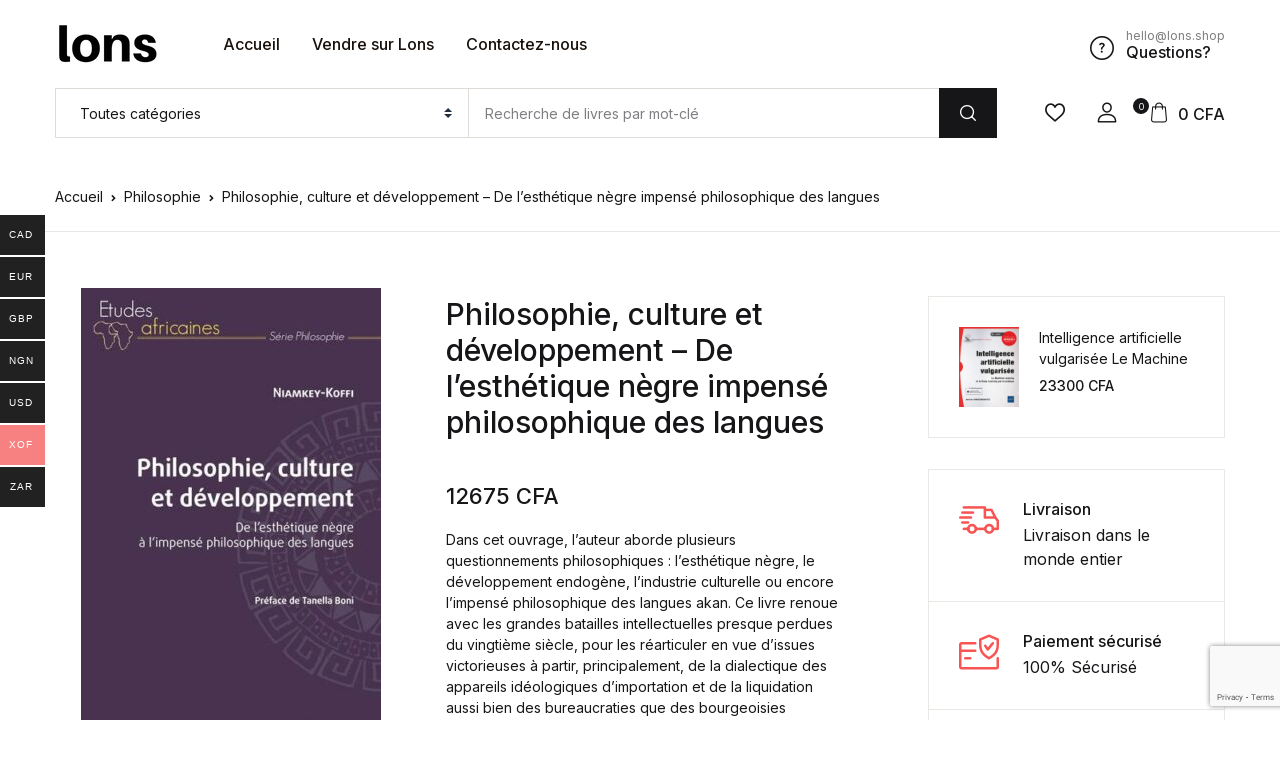

--- FILE ---
content_type: text/html; charset=UTF-8
request_url: https://lons.shop/produit/philosophie-culture-et-developpement-de-lesthetique-negre-impense-philosophique-des-langues/
body_size: 45411
content:
<!doctype html>
<html lang="fr-FR">
<head>
<meta charset="UTF-8">
<meta name="viewport" content="width=device-width, initial-scale=1, maximum-scale=2.0">
<link rel="profile" href="https://gmpg.org/xfn/11">

				<script>document.documentElement.className = document.documentElement.className + ' yes-js js_active js'</script>
			<meta name='robots' content='index, follow, max-image-preview:large, max-snippet:-1, max-video-preview:-1' />

	<!-- This site is optimized with the Yoast SEO plugin v24.1 - https://yoast.com/wordpress/plugins/seo/ -->
	<title>Philosophie, culture et développement - De l&#039;esthétique nègre impensé philosophique des langues - LONS</title>
	<meta name="description" content="Ce livre renoue avec les grandes batailles intellectuelles presque perdues du vingtième siècle, pour les réarticuler en vue d&#039;issues victorieuses à partir, principalement" />
	<link rel="canonical" href="https://lons.shop/produit/philosophie-culture-et-developpement-de-lesthetique-negre-impense-philosophique-des-langues/" />
	<meta property="og:locale" content="fr_FR" />
	<meta property="og:type" content="article" />
	<meta property="og:title" content="Philosophie, culture et développement - De l&#039;esthétique nègre impensé philosophique des langues - LONS" />
	<meta property="og:description" content="Ce livre renoue avec les grandes batailles intellectuelles presque perdues du vingtième siècle, pour les réarticuler en vue d&#039;issues victorieuses à partir, principalement" />
	<meta property="og:url" content="https://lons.shop/produit/philosophie-culture-et-developpement-de-lesthetique-negre-impense-philosophique-des-langues/" />
	<meta property="og:site_name" content="LONS" />
	<meta property="article:modified_time" content="2022-11-30T17:59:42+00:00" />
	<meta property="og:image" content="https://lons.shop/wp-content/uploads/2022/11/6PyfWNe31ZaTSEKtHZoQBL7BeHZLMirbinO-4N7w-t0RjdRqOWi8fQ-cover-large.jpg" />
	<meta property="og:image:width" content="376" />
	<meta property="og:image:height" content="600" />
	<meta property="og:image:type" content="image/jpeg" />
	<meta name="twitter:card" content="summary_large_image" />
	<script type="application/ld+json" class="yoast-schema-graph">{"@context":"https://schema.org","@graph":[{"@type":"WebPage","@id":"https://lons.shop/produit/philosophie-culture-et-developpement-de-lesthetique-negre-impense-philosophique-des-langues/","url":"https://lons.shop/produit/philosophie-culture-et-developpement-de-lesthetique-negre-impense-philosophique-des-langues/","name":"Philosophie, culture et développement - De l'esthétique nègre impensé philosophique des langues - LONS","isPartOf":{"@id":"https://lons.shop/#website"},"primaryImageOfPage":{"@id":"https://lons.shop/produit/philosophie-culture-et-developpement-de-lesthetique-negre-impense-philosophique-des-langues/#primaryimage"},"image":{"@id":"https://lons.shop/produit/philosophie-culture-et-developpement-de-lesthetique-negre-impense-philosophique-des-langues/#primaryimage"},"thumbnailUrl":"https://lons.shop/wp-content/uploads/2022/11/6PyfWNe31ZaTSEKtHZoQBL7BeHZLMirbinO-4N7w-t0RjdRqOWi8fQ-cover-large.jpg","datePublished":"2022-11-30T17:59:35+00:00","dateModified":"2022-11-30T17:59:42+00:00","description":"Ce livre renoue avec les grandes batailles intellectuelles presque perdues du vingtième siècle, pour les réarticuler en vue d'issues victorieuses à partir, principalement","breadcrumb":{"@id":"https://lons.shop/produit/philosophie-culture-et-developpement-de-lesthetique-negre-impense-philosophique-des-langues/#breadcrumb"},"inLanguage":"fr-FR","potentialAction":[{"@type":"ReadAction","target":["https://lons.shop/produit/philosophie-culture-et-developpement-de-lesthetique-negre-impense-philosophique-des-langues/"]}]},{"@type":"ImageObject","inLanguage":"fr-FR","@id":"https://lons.shop/produit/philosophie-culture-et-developpement-de-lesthetique-negre-impense-philosophique-des-langues/#primaryimage","url":"https://lons.shop/wp-content/uploads/2022/11/6PyfWNe31ZaTSEKtHZoQBL7BeHZLMirbinO-4N7w-t0RjdRqOWi8fQ-cover-large.jpg","contentUrl":"https://lons.shop/wp-content/uploads/2022/11/6PyfWNe31ZaTSEKtHZoQBL7BeHZLMirbinO-4N7w-t0RjdRqOWi8fQ-cover-large.jpg","width":376,"height":600},{"@type":"BreadcrumbList","@id":"https://lons.shop/produit/philosophie-culture-et-developpement-de-lesthetique-negre-impense-philosophique-des-langues/#breadcrumb","itemListElement":[{"@type":"ListItem","position":1,"name":"Home","item":"https://lons.shop/"},{"@type":"ListItem","position":2,"name":"Shop","item":"https://lons.shop/shop-2/"},{"@type":"ListItem","position":3,"name":"Philosophie, culture et développement &#8211; De l&#8217;esthétique nègre impensé philosophique des langues"}]},{"@type":"WebSite","@id":"https://lons.shop/#website","url":"https://lons.shop/","name":"LONS","description":"","publisher":{"@id":"https://lons.shop/#organization"},"potentialAction":[{"@type":"SearchAction","target":{"@type":"EntryPoint","urlTemplate":"https://lons.shop/?s={search_term_string}"},"query-input":{"@type":"PropertyValueSpecification","valueRequired":true,"valueName":"search_term_string"}}],"inLanguage":"fr-FR"},{"@type":"Organization","@id":"https://lons.shop/#organization","name":"LONS","url":"https://lons.shop/","logo":{"@type":"ImageObject","inLanguage":"fr-FR","@id":"https://lons.shop/#/schema/logo/image/","url":"https://lons.shop/wp-content/uploads/2023/01/cropped-Lons-1.png","contentUrl":"https://lons.shop/wp-content/uploads/2023/01/cropped-Lons-1.png","width":104,"height":40,"caption":"LONS"},"image":{"@id":"https://lons.shop/#/schema/logo/image/"}}]}</script>
	<!-- / Yoast SEO plugin. -->


<link rel='dns-prefetch' href='//client.crisp.chat' />
<link rel='dns-prefetch' href='//cdn.kkiapay.me' />
<link rel='dns-prefetch' href='//www.googletagmanager.com' />
<link rel='dns-prefetch' href='//fonts.googleapis.com' />
<link rel="alternate" type="application/rss+xml" title="LONS &raquo; Flux" href="https://lons.shop/feed/" />
<link rel="alternate" type="application/rss+xml" title="LONS &raquo; Flux des commentaires" href="https://lons.shop/comments/feed/" />
<link rel="alternate" type="application/rss+xml" title="LONS &raquo; Philosophie, culture et développement &#8211; De l&rsquo;esthétique nègre impensé philosophique des langues Flux des commentaires" href="https://lons.shop/produit/philosophie-culture-et-developpement-de-lesthetique-negre-impense-philosophique-des-langues/feed/" />
<link rel="alternate" title="oEmbed (JSON)" type="application/json+oembed" href="https://lons.shop/wp-json/oembed/1.0/embed?url=https%3A%2F%2Flons.shop%2Fproduit%2Fphilosophie-culture-et-developpement-de-lesthetique-negre-impense-philosophique-des-langues%2F" />
<link rel="alternate" title="oEmbed (XML)" type="text/xml+oembed" href="https://lons.shop/wp-json/oembed/1.0/embed?url=https%3A%2F%2Flons.shop%2Fproduit%2Fphilosophie-culture-et-developpement-de-lesthetique-negre-impense-philosophique-des-langues%2F&#038;format=xml" />
        <link id="woocommerce-notification-fonts" rel="preload" href="https://lons.shop/wp-content/plugins/woocommerce-notification/fonts/icons-close.woff2" as="font" crossorigin>
        <style id='wp-img-auto-sizes-contain-inline-css'>
img:is([sizes=auto i],[sizes^="auto," i]){contain-intrinsic-size:3000px 1500px}
/*# sourceURL=wp-img-auto-sizes-contain-inline-css */
</style>
<link rel='stylesheet' id='woocommerce-notification-icons-close-css' href='https://lons.shop/wp-content/plugins/woocommerce-notification/css/icons-close.min.css?ver=1.6.0' media='all' />
<link rel='stylesheet' id='woocommerce-notification-css' href='https://lons.shop/wp-content/plugins/woocommerce-notification/css/woocommerce-notification.min.css?ver=1.6.0' media='all' />
<style id='woocommerce-notification-inline-css'>
#notify-close.default:before{color:#ffffff;}#notify-close.classic:before{color:#000000;}#message-purchased #notify-close.default{background-color:#000000;}#message-purchased .message-purchase-main::before{background-image: url('https://lons.shop/wp-content/plugins/woocommerce-notification/images/background/bg_violet_v1.png');   border-radius:0px;}#message-purchased .wn-notification-image-wrapper{padding:0;}#message-purchased .wn-notification-message-container{padding-left:15px;}#message-purchased .wn-notification-image{border-radius:0px;}                #message-purchased .message-purchase-main{                        background-color: #ffffff;                                               color:#ffffff !important;                        border-radius:0px ;                }#message-purchased .message-purchase-main .wn-notification-message-container,                 #message-purchased .message-purchase-main .wn-notification-message-container small,                 #message-purchased .wn-notification-message-container .wn-notification-atc &gt; i                {                        color:#ffffff !important;                }                 #message-purchased .message-purchase-main .wn-notification-message-container a, #message-purchased .message-purchase-main .wn-notification-message-container span{                        color:#ffffff !important;                }
/*# sourceURL=woocommerce-notification-inline-css */
</style>
<link rel='stylesheet' id='woocommerce-notification-templates-css' href='https://lons.shop/wp-content/plugins/woocommerce-notification/css/woocommerce-notification-templates.css?ver=1.6.0' media='all' />
<style id='wp-emoji-styles-inline-css'>

	img.wp-smiley, img.emoji {
		display: inline !important;
		border: none !important;
		box-shadow: none !important;
		height: 1em !important;
		width: 1em !important;
		margin: 0 0.07em !important;
		vertical-align: -0.1em !important;
		background: none !important;
		padding: 0 !important;
	}
/*# sourceURL=wp-emoji-styles-inline-css */
</style>
<link rel='stylesheet' id='wp-block-library-css' href='https://lons.shop/wp-includes/css/dist/block-library/style.min.css?ver=6.9' media='all' />
<link rel='stylesheet' id='wc-blocks-style-css' href='https://lons.shop/wp-content/plugins/woocommerce/assets/client/blocks/wc-blocks.css?ver=wc-9.5.1' media='all' />
<link rel='stylesheet' id='jquery-selectBox-css' href='https://lons.shop/wp-content/plugins/yith-woocommerce-wishlist/assets/css/jquery.selectBox.css?ver=1.2.0' media='all' />
<link rel='stylesheet' id='woocommerce_prettyPhoto_css-css' href='//lons.shop/wp-content/plugins/woocommerce/assets/css/prettyPhoto.css?ver=3.1.6' media='all' />
<link rel='stylesheet' id='yith-wcwl-main-css' href='https://lons.shop/wp-content/plugins/yith-woocommerce-wishlist/assets/css/style.css?ver=4.0.1' media='all' />
<style id='yith-wcwl-main-inline-css'>
 :root { --rounded-corners-radius: 16px; --add-to-cart-rounded-corners-radius: 16px; --color-headers-background: #F4F4F4; --feedback-duration: 3s } 
 :root { --rounded-corners-radius: 16px; --add-to-cart-rounded-corners-radius: 16px; --color-headers-background: #F4F4F4; --feedback-duration: 3s } 
 :root { --rounded-corners-radius: 16px; --add-to-cart-rounded-corners-radius: 16px; --color-headers-background: #F4F4F4; --feedback-duration: 3s } 
 :root { --rounded-corners-radius: 16px; --add-to-cart-rounded-corners-radius: 16px; --color-headers-background: #F4F4F4; --feedback-duration: 3s } 
 :root { --rounded-corners-radius: 16px; --add-to-cart-rounded-corners-radius: 16px; --color-headers-background: #F4F4F4; --feedback-duration: 3s } 
 :root { --rounded-corners-radius: 16px; --add-to-cart-rounded-corners-radius: 16px; --color-headers-background: #F4F4F4; --feedback-duration: 3s } 
 :root { --rounded-corners-radius: 16px; --add-to-cart-rounded-corners-radius: 16px; --color-headers-background: #F4F4F4; --feedback-duration: 3s } 
 :root { --rounded-corners-radius: 16px; --add-to-cart-rounded-corners-radius: 16px; --color-headers-background: #F4F4F4; --feedback-duration: 3s } 
 :root { --rounded-corners-radius: 16px; --add-to-cart-rounded-corners-radius: 16px; --color-headers-background: #F4F4F4; --feedback-duration: 3s } 
 :root { --rounded-corners-radius: 16px; --add-to-cart-rounded-corners-radius: 16px; --color-headers-background: #F4F4F4; --feedback-duration: 3s } 
/*# sourceURL=yith-wcwl-main-inline-css */
</style>
<style id='global-styles-inline-css'>
:root{--wp--preset--aspect-ratio--square: 1;--wp--preset--aspect-ratio--4-3: 4/3;--wp--preset--aspect-ratio--3-4: 3/4;--wp--preset--aspect-ratio--3-2: 3/2;--wp--preset--aspect-ratio--2-3: 2/3;--wp--preset--aspect-ratio--16-9: 16/9;--wp--preset--aspect-ratio--9-16: 9/16;--wp--preset--color--black: #000000;--wp--preset--color--cyan-bluish-gray: #abb8c3;--wp--preset--color--white: #ffffff;--wp--preset--color--pale-pink: #f78da7;--wp--preset--color--vivid-red: #cf2e2e;--wp--preset--color--luminous-vivid-orange: #ff6900;--wp--preset--color--luminous-vivid-amber: #fcb900;--wp--preset--color--light-green-cyan: #7bdcb5;--wp--preset--color--vivid-green-cyan: #00d084;--wp--preset--color--pale-cyan-blue: #8ed1fc;--wp--preset--color--vivid-cyan-blue: #0693e3;--wp--preset--color--vivid-purple: #9b51e0;--wp--preset--color--primary: #f75454;--wp--preset--color--secondary: #161619;--wp--preset--color--primary-green: #88cf00;--wp--preset--color--primary-yellow: #fced70;--wp--preset--color--info: #17a2b8;--wp--preset--color--yellow-darker: #ffbd00;--wp--preset--color--bg-gray-200: #fff6f6;--wp--preset--color--primary-home-v-3: #041e42;--wp--preset--color--primary-indigo: #a200fc;--wp--preset--color--bg-white: #ffffff;--wp--preset--color--tangerine: #f79400;--wp--preset--color--tangerine-light: #faf4eb;--wp--preset--color--chili: #f01000;--wp--preset--color--chili-light: #f4e6e5;--wp--preset--color--carolina: #00cdef;--wp--preset--color--carolina-light: #e6f2f4;--wp--preset--color--punch: #ff8e8e;--wp--preset--color--bg-dark-1: #2d3942;--wp--preset--gradient--vivid-cyan-blue-to-vivid-purple: linear-gradient(135deg,rgb(6,147,227) 0%,rgb(155,81,224) 100%);--wp--preset--gradient--light-green-cyan-to-vivid-green-cyan: linear-gradient(135deg,rgb(122,220,180) 0%,rgb(0,208,130) 100%);--wp--preset--gradient--luminous-vivid-amber-to-luminous-vivid-orange: linear-gradient(135deg,rgb(252,185,0) 0%,rgb(255,105,0) 100%);--wp--preset--gradient--luminous-vivid-orange-to-vivid-red: linear-gradient(135deg,rgb(255,105,0) 0%,rgb(207,46,46) 100%);--wp--preset--gradient--very-light-gray-to-cyan-bluish-gray: linear-gradient(135deg,rgb(238,238,238) 0%,rgb(169,184,195) 100%);--wp--preset--gradient--cool-to-warm-spectrum: linear-gradient(135deg,rgb(74,234,220) 0%,rgb(151,120,209) 20%,rgb(207,42,186) 40%,rgb(238,44,130) 60%,rgb(251,105,98) 80%,rgb(254,248,76) 100%);--wp--preset--gradient--blush-light-purple: linear-gradient(135deg,rgb(255,206,236) 0%,rgb(152,150,240) 100%);--wp--preset--gradient--blush-bordeaux: linear-gradient(135deg,rgb(254,205,165) 0%,rgb(254,45,45) 50%,rgb(107,0,62) 100%);--wp--preset--gradient--luminous-dusk: linear-gradient(135deg,rgb(255,203,112) 0%,rgb(199,81,192) 50%,rgb(65,88,208) 100%);--wp--preset--gradient--pale-ocean: linear-gradient(135deg,rgb(255,245,203) 0%,rgb(182,227,212) 50%,rgb(51,167,181) 100%);--wp--preset--gradient--electric-grass: linear-gradient(135deg,rgb(202,248,128) 0%,rgb(113,206,126) 100%);--wp--preset--gradient--midnight: linear-gradient(135deg,rgb(2,3,129) 0%,rgb(40,116,252) 100%);--wp--preset--font-size--small: 13px;--wp--preset--font-size--medium: 20px;--wp--preset--font-size--large: 36px;--wp--preset--font-size--x-large: 42px;--wp--preset--font-family--inter: "Inter", sans-serif;--wp--preset--font-family--cardo: Cardo;--wp--preset--spacing--20: 0.44rem;--wp--preset--spacing--30: 0.67rem;--wp--preset--spacing--40: 1rem;--wp--preset--spacing--50: 1.5rem;--wp--preset--spacing--60: 2.25rem;--wp--preset--spacing--70: 3.38rem;--wp--preset--spacing--80: 5.06rem;--wp--preset--shadow--natural: 6px 6px 9px rgba(0, 0, 0, 0.2);--wp--preset--shadow--deep: 12px 12px 50px rgba(0, 0, 0, 0.4);--wp--preset--shadow--sharp: 6px 6px 0px rgba(0, 0, 0, 0.2);--wp--preset--shadow--outlined: 6px 6px 0px -3px rgb(255, 255, 255), 6px 6px rgb(0, 0, 0);--wp--preset--shadow--crisp: 6px 6px 0px rgb(0, 0, 0);}:where(.is-layout-flex){gap: 0.5em;}:where(.is-layout-grid){gap: 0.5em;}body .is-layout-flex{display: flex;}.is-layout-flex{flex-wrap: wrap;align-items: center;}.is-layout-flex > :is(*, div){margin: 0;}body .is-layout-grid{display: grid;}.is-layout-grid > :is(*, div){margin: 0;}:where(.wp-block-columns.is-layout-flex){gap: 2em;}:where(.wp-block-columns.is-layout-grid){gap: 2em;}:where(.wp-block-post-template.is-layout-flex){gap: 1.25em;}:where(.wp-block-post-template.is-layout-grid){gap: 1.25em;}.has-black-color{color: var(--wp--preset--color--black) !important;}.has-cyan-bluish-gray-color{color: var(--wp--preset--color--cyan-bluish-gray) !important;}.has-white-color{color: var(--wp--preset--color--white) !important;}.has-pale-pink-color{color: var(--wp--preset--color--pale-pink) !important;}.has-vivid-red-color{color: var(--wp--preset--color--vivid-red) !important;}.has-luminous-vivid-orange-color{color: var(--wp--preset--color--luminous-vivid-orange) !important;}.has-luminous-vivid-amber-color{color: var(--wp--preset--color--luminous-vivid-amber) !important;}.has-light-green-cyan-color{color: var(--wp--preset--color--light-green-cyan) !important;}.has-vivid-green-cyan-color{color: var(--wp--preset--color--vivid-green-cyan) !important;}.has-pale-cyan-blue-color{color: var(--wp--preset--color--pale-cyan-blue) !important;}.has-vivid-cyan-blue-color{color: var(--wp--preset--color--vivid-cyan-blue) !important;}.has-vivid-purple-color{color: var(--wp--preset--color--vivid-purple) !important;}.has-black-background-color{background-color: var(--wp--preset--color--black) !important;}.has-cyan-bluish-gray-background-color{background-color: var(--wp--preset--color--cyan-bluish-gray) !important;}.has-white-background-color{background-color: var(--wp--preset--color--white) !important;}.has-pale-pink-background-color{background-color: var(--wp--preset--color--pale-pink) !important;}.has-vivid-red-background-color{background-color: var(--wp--preset--color--vivid-red) !important;}.has-luminous-vivid-orange-background-color{background-color: var(--wp--preset--color--luminous-vivid-orange) !important;}.has-luminous-vivid-amber-background-color{background-color: var(--wp--preset--color--luminous-vivid-amber) !important;}.has-light-green-cyan-background-color{background-color: var(--wp--preset--color--light-green-cyan) !important;}.has-vivid-green-cyan-background-color{background-color: var(--wp--preset--color--vivid-green-cyan) !important;}.has-pale-cyan-blue-background-color{background-color: var(--wp--preset--color--pale-cyan-blue) !important;}.has-vivid-cyan-blue-background-color{background-color: var(--wp--preset--color--vivid-cyan-blue) !important;}.has-vivid-purple-background-color{background-color: var(--wp--preset--color--vivid-purple) !important;}.has-black-border-color{border-color: var(--wp--preset--color--black) !important;}.has-cyan-bluish-gray-border-color{border-color: var(--wp--preset--color--cyan-bluish-gray) !important;}.has-white-border-color{border-color: var(--wp--preset--color--white) !important;}.has-pale-pink-border-color{border-color: var(--wp--preset--color--pale-pink) !important;}.has-vivid-red-border-color{border-color: var(--wp--preset--color--vivid-red) !important;}.has-luminous-vivid-orange-border-color{border-color: var(--wp--preset--color--luminous-vivid-orange) !important;}.has-luminous-vivid-amber-border-color{border-color: var(--wp--preset--color--luminous-vivid-amber) !important;}.has-light-green-cyan-border-color{border-color: var(--wp--preset--color--light-green-cyan) !important;}.has-vivid-green-cyan-border-color{border-color: var(--wp--preset--color--vivid-green-cyan) !important;}.has-pale-cyan-blue-border-color{border-color: var(--wp--preset--color--pale-cyan-blue) !important;}.has-vivid-cyan-blue-border-color{border-color: var(--wp--preset--color--vivid-cyan-blue) !important;}.has-vivid-purple-border-color{border-color: var(--wp--preset--color--vivid-purple) !important;}.has-vivid-cyan-blue-to-vivid-purple-gradient-background{background: var(--wp--preset--gradient--vivid-cyan-blue-to-vivid-purple) !important;}.has-light-green-cyan-to-vivid-green-cyan-gradient-background{background: var(--wp--preset--gradient--light-green-cyan-to-vivid-green-cyan) !important;}.has-luminous-vivid-amber-to-luminous-vivid-orange-gradient-background{background: var(--wp--preset--gradient--luminous-vivid-amber-to-luminous-vivid-orange) !important;}.has-luminous-vivid-orange-to-vivid-red-gradient-background{background: var(--wp--preset--gradient--luminous-vivid-orange-to-vivid-red) !important;}.has-very-light-gray-to-cyan-bluish-gray-gradient-background{background: var(--wp--preset--gradient--very-light-gray-to-cyan-bluish-gray) !important;}.has-cool-to-warm-spectrum-gradient-background{background: var(--wp--preset--gradient--cool-to-warm-spectrum) !important;}.has-blush-light-purple-gradient-background{background: var(--wp--preset--gradient--blush-light-purple) !important;}.has-blush-bordeaux-gradient-background{background: var(--wp--preset--gradient--blush-bordeaux) !important;}.has-luminous-dusk-gradient-background{background: var(--wp--preset--gradient--luminous-dusk) !important;}.has-pale-ocean-gradient-background{background: var(--wp--preset--gradient--pale-ocean) !important;}.has-electric-grass-gradient-background{background: var(--wp--preset--gradient--electric-grass) !important;}.has-midnight-gradient-background{background: var(--wp--preset--gradient--midnight) !important;}.has-small-font-size{font-size: var(--wp--preset--font-size--small) !important;}.has-medium-font-size{font-size: var(--wp--preset--font-size--medium) !important;}.has-large-font-size{font-size: var(--wp--preset--font-size--large) !important;}.has-x-large-font-size{font-size: var(--wp--preset--font-size--x-large) !important;}
/*# sourceURL=global-styles-inline-css */
</style>

<style id='classic-theme-styles-inline-css'>
/*! This file is auto-generated */
.wp-block-button__link{color:#fff;background-color:#32373c;border-radius:9999px;box-shadow:none;text-decoration:none;padding:calc(.667em + 2px) calc(1.333em + 2px);font-size:1.125em}.wp-block-file__button{background:#32373c;color:#fff;text-decoration:none}
/*# sourceURL=/wp-includes/css/classic-themes.min.css */
</style>
<link rel='stylesheet' id='bwgb-style-css-css' href='https://lons.shop/wp-content/plugins/bookwormgb/dist/frontend_blocks.css?ver=1.2.6' media='all' />
<style id='bwgb-style-css-inline-css'>
:root {
			--content-width: 980px;
		}
/*# sourceURL=bwgb-style-css-inline-css */
</style>
<link rel='stylesheet' id='mas-wc-brands-style-css' href='https://lons.shop/wp-content/plugins/mas-woocommerce-brands/assets/css/style.css?ver=1.1.0' media='all' />
<link rel='stylesheet' id='photoswipe-css' href='https://lons.shop/wp-content/plugins/woocommerce/assets/css/photoswipe/photoswipe.min.css?ver=9.5.1' media='all' />
<link rel='stylesheet' id='photoswipe-default-skin-css' href='https://lons.shop/wp-content/plugins/woocommerce/assets/css/photoswipe/default-skin/default-skin.min.css?ver=9.5.1' media='all' />
<style id='woocommerce-inline-inline-css'>
.woocommerce form .form-row .required { visibility: visible; }
/*# sourceURL=woocommerce-inline-inline-css */
</style>
<link rel='stylesheet' id='wpsl-styles-css' href='https://lons.shop/wp-content/plugins/wp-store-locator/css/styles.min.css?ver=2.2.241' media='all' />
<link rel='stylesheet' id='woo-multi-currency-css' href='https://lons.shop/wp-content/plugins/woo-multi-currency/css/woo-multi-currency.min.css?ver=2.2.5' media='all' />
<style id='woo-multi-currency-inline-css'>
.woo-multi-currency .wmc-list-currencies .wmc-currency.wmc-active,.woo-multi-currency .wmc-list-currencies .wmc-currency:hover {background: #f78080 !important;}
		.woo-multi-currency .wmc-list-currencies .wmc-currency,.woo-multi-currency .wmc-title, .woo-multi-currency.wmc-price-switcher a {background: #212121 !important;}
		.woo-multi-currency .wmc-title, .woo-multi-currency .wmc-list-currencies .wmc-currency span,.woo-multi-currency .wmc-list-currencies .wmc-currency a,.woo-multi-currency.wmc-price-switcher a {color: #ffffff !important;}.woo-multi-currency.wmc-shortcode .wmc-currency{background-color:#ffffff;color:#212121}.woo-multi-currency.wmc-shortcode .wmc-currency.wmc-active,.woo-multi-currency.wmc-shortcode .wmc-current-currency{background-color:#ffffff;color:#212121}.woo-multi-currency.wmc-shortcode.vertical-currency-symbols-circle:not(.wmc-currency-trigger-click) .wmc-currency-wrapper:hover .wmc-sub-currency,.woo-multi-currency.wmc-shortcode.vertical-currency-symbols-circle.wmc-currency-trigger-click .wmc-sub-currency{animation: height_slide 600ms;}@keyframes height_slide {0% {height: 0;} 100% {height: 600%;} }
/*# sourceURL=woo-multi-currency-inline-css */
</style>
<link rel='stylesheet' id='wmc-flags-css' href='https://lons.shop/wp-content/plugins/woo-multi-currency/css/flags-64.min.css?ver=2.2.5' media='all' />
<link rel='stylesheet' id='custom-kkiapay-style-css' href='https://lons.shop/wp-content/plugins/kkiapay-woocommerce/includes/../assets/css/style.css?ver=2.4.7' media='all' />
<link rel='stylesheet' id='jquery-colorbox-css' href='https://lons.shop/wp-content/plugins/yith-woocommerce-compare/assets/css/colorbox.css?ver=1.4.21' media='all' />
<link rel='stylesheet' id='fontawesome-css' href='https://lons.shop/wp-content/themes/bookworm/assets/vendor/font-awesome/css/fontawesome-all.min.css?ver=1.2.12' media='all' />
<link rel='stylesheet' id='flaticon-css' href='https://lons.shop/wp-content/themes/bookworm/assets/vendor/flaticon/font/flaticon.css?ver=1.2.12' media='all' />
<link rel='stylesheet' id='animate-css' href='https://lons.shop/wp-content/themes/bookworm/assets/vendor/animate.css/animate.css?ver=1.2.12' media='all' />
<link rel='stylesheet' id='bootstrap-select-css' href='https://lons.shop/wp-content/themes/bookworm/assets/vendor/bootstrap-select/dist/css/bootstrap-select.min.css?ver=1.2.12' media='all' />
<link rel='stylesheet' id='slick-css' href='https://lons.shop/wp-content/themes/bookworm/assets/vendor/slick-carousel/slick/slick.css?ver=1.2.12' media='all' />
<link rel='stylesheet' id='m-custom-scrollbar-css' href='https://lons.shop/wp-content/themes/bookworm/assets/vendor/malihu-custom-scrollbar-plugin/jquery.mCustomScrollbar.css?ver=1.2.12' media='all' />
<link rel='stylesheet' id='fancybox-css' href='https://lons.shop/wp-content/themes/bookworm/assets/vendor/fancybox/jquery.fancybox.css?ver=1.2.12' media='all' />
<link rel='stylesheet' id='cubeportfolio-css' href='https://lons.shop/wp-content/themes/bookworm/assets/vendor/cubeportfolio/css/cubeportfolio.min.css?ver=1.2.12' media='all' />
<link rel='stylesheet' id='bookworm-icons-css' href='https://lons.shop/wp-content/themes/bookworm/assets/css/bookworm-icons.css?ver=1.2.12' media='screen' />
<link rel='stylesheet' id='bookworm-style-css' href='https://lons.shop/wp-content/themes/bookworm/style.css?ver=1.2.12' media='all' />
<link rel='stylesheet' id='bookworm-color-css' href='https://lons.shop/wp-content/themes/bookworm/assets/css/colors/red.css?ver=1.2.12' media='all' />
<link rel='stylesheet' id='bookworm-fonts-css' href='https://fonts.googleapis.com/css2?family=Inter%3Awght%40400%3B500%3B700&#038;display=swap&#038;ver=1.2.12' media='all' />
<link rel='stylesheet' id='wcfm_enquiry_tab_css-css' href='https://lons.shop/wp-content/plugins/wc-frontend-manager/assets/css/min/enquiry/wcfm-style-enquiry-tab.css?ver=6.7.14' media='all' />
<link rel='stylesheet' id='wcfm_product_multivendor_css-css' href='https://lons.shop/wp-content/plugins/wc-multivendor-marketplace/assets/css/product_multivendor/wcfmmp-style-product-multivendor.css?ver=6.7.14' media='all' />
<link rel='stylesheet' id='wcfm_login_css-css' href='https://lons.shop/wp-content/plugins/wc-frontend-manager/includes/libs/login-popup/wcfm-login.css?ver=6.7.14' media='all' />
<link rel='stylesheet' id='stripe_styles-css' href='https://lons.shop/wp-content/plugins/woocommerce-gateway-stripe/assets/css/stripe-styles.css?ver=9.0.0' media='all' />
<link rel='stylesheet' id='jquery-ui-style-css' href='https://lons.shop/wp-content/plugins/woocommerce/assets/css/jquery-ui/jquery-ui.min.css?ver=9.5.1' media='all' />
<link rel='stylesheet' id='wcfm_fa_icon_css-css' href='https://lons.shop/wp-content/plugins/wc-frontend-manager/assets/fonts/font-awesome/css/wcfmicon.min.css?ver=6.7.14' media='all' />
<link rel='stylesheet' id='wcfm_core_css-css' href='https://lons.shop/wp-content/plugins/wc-frontend-manager/assets/css/min/wcfm-style-core.css?ver=6.7.14' media='all' />
<link rel='stylesheet' id='wcfmmp_product_css-css' href='https://lons.shop/wp-content/plugins/wc-multivendor-marketplace/assets/css/min/store/wcfmmp-style-product.css?ver=3.6.12' media='all' />
<link rel='stylesheet' id='bookworm-child-style-css' href='https://lons.shop/wp-content/themes/bookworm-child/style.css?ver=1.2.7' media='all' />
<script src="https://lons.shop/wp-includes/js/jquery/jquery.min.js?ver=3.7.1" id="jquery-core-js"></script>
<script src="https://lons.shop/wp-includes/js/jquery/jquery-migrate.min.js?ver=3.4.1" id="jquery-migrate-js"></script>
<script src="https://lons.shop/wp-includes/js/dist/vendor/react.min.js?ver=18.3.1.1" id="react-js"></script>
<script src="https://lons.shop/wp-includes/js/dist/vendor/react-dom.min.js?ver=18.3.1.1" id="react-dom-js"></script>
<script src="https://lons.shop/wp-includes/js/dist/escape-html.min.js?ver=6561a406d2d232a6fbd2" id="wp-escape-html-js"></script>
<script src="https://lons.shop/wp-includes/js/dist/element.min.js?ver=6a582b0c827fa25df3dd" id="wp-element-js"></script>
<script src="https://lons.shop/wp-content/themes/bookworm/assets/vendor/slick-carousel/slick/slick.min.js?ver=1.2.12" id="slick-js"></script>
<script src="https://lons.shop/wp-content/themes/bookworm/assets/vendor/popper.js/dist/umd/popper.min.js?ver=1.2.12" id="popper-js"></script>
<script src="https://lons.shop/wp-content/themes/bookworm/assets/vendor/bootstrap/bootstrap.min.js?ver=1.2.12" id="bootstrap-js"></script>
<script src="https://lons.shop/wp-content/themes/bookworm/assets/js/hs.core.js?ver=1.2.12" id="hs-core-js"></script>
<script src="https://lons.shop/wp-content/themes/bookworm/assets/js/components/hs.slick-carousel.js?ver=1.2.12" id="hs-slick-carousel-js"></script>
<script src="https://lons.shop/wp-content/themes/bookworm/assets/vendor/jquery.countdown.min.js?ver=1.2.12" id="jquery-countdown-js"></script>
<script src="https://lons.shop/wp-content/themes/bookworm/assets/js/components/hs.countdown.js?ver=1.2.12" id="hs-countdown-js"></script>
<script src="https://lons.shop/wp-includes/js/dist/vendor/lodash.min.js?ver=4.17.21" id="lodash-js"></script>
<script id="lodash-js-after">
window.lodash = _.noConflict();
//# sourceURL=lodash-js-after
</script>
<script id="bwgb-block-frontend-js-js-extra">
var bookwormgb = {"ajaxUrl":"https://lons.shop/wp-admin/admin-ajax.php","srcUrl":"https://lons.shop/wp-content/plugins/bookwormgb","contentWidth":"980","i18n":"bookwormgb","disabledBlocks":[],"nonce":"16687d6f79","devMode":"","cdnUrl":"https://d3gt1urn7320t9.cloudfront.net","wpRegisteredSidebars":"{\"cs-1\":{\"name\":\"Footer Contact Widget\",\"id\":\"cs-1\",\"description\":\"Widgets added here will appear in footer with contact details\",\"class\":\"\",\"before_widget\":\"\",\"after_widget\":\"\",\"before_title\":\"\",\"after_title\":\"\",\"before_sidebar\":\"\",\"after_sidebar\":\"\",\"show_in_rest\":false,\"cs-key\":0},\"cs-2\":{\"name\":\"Footer Contact Widget 12\",\"id\":\"cs-2\",\"description\":\"\",\"class\":\"\",\"before_widget\":\"\",\"after_widget\":\"\",\"before_title\":\"\",\"after_title\":\"\",\"before_sidebar\":\"\",\"after_sidebar\":\"\",\"show_in_rest\":false,\"cs-key\":1},\"cs-3\":{\"name\":\"Footer v13 Column 1\",\"id\":\"cs-3\",\"description\":\"\",\"class\":\"\",\"before_widget\":\"\",\"after_widget\":\"\",\"before_title\":\"\",\"after_title\":\"\",\"before_sidebar\":\"\",\"after_sidebar\":\"\",\"show_in_rest\":false,\"cs-key\":2},\"cs-4\":{\"name\":\"Footer v13 Column 2\",\"id\":\"cs-4\",\"description\":\"\",\"class\":\"\",\"before_widget\":\"\",\"after_widget\":\"\",\"before_title\":\"\",\"after_title\":\"\",\"before_sidebar\":\"\",\"after_sidebar\":\"\",\"show_in_rest\":false,\"cs-key\":3},\"cs-5\":{\"name\":\"Footer v13 Column 3\",\"id\":\"cs-5\",\"description\":\"\",\"class\":\"\",\"before_widget\":\"\",\"after_widget\":\"\",\"before_title\":\"\",\"after_title\":\"\",\"before_sidebar\":\"\",\"after_sidebar\":\"\",\"show_in_rest\":false,\"cs-key\":4},\"cs-6\":{\"name\":\"Footer v13 Column 4\",\"id\":\"cs-6\",\"description\":\"\",\"class\":\"\",\"before_widget\":\"\",\"after_widget\":\"\",\"before_title\":\"\",\"after_title\":\"\",\"before_sidebar\":\"\",\"after_sidebar\":\"\",\"show_in_rest\":false,\"cs-key\":5},\"cs-7\":{\"name\":\"Footer v4 Column 4\",\"id\":\"cs-7\",\"description\":\"\",\"class\":\"\",\"before_widget\":\"\",\"after_widget\":\"\",\"before_title\":\"\",\"after_title\":\"\",\"before_sidebar\":\"\",\"after_sidebar\":\"\",\"show_in_rest\":false,\"cs-key\":6},\"cs-8\":{\"name\":\"Footer v8 Column 1\",\"id\":\"cs-8\",\"description\":\"\",\"class\":\"\",\"before_widget\":\"\",\"after_widget\":\"\",\"before_title\":\"\",\"after_title\":\"\",\"before_sidebar\":\"\",\"after_sidebar\":\"\",\"show_in_rest\":false,\"cs-key\":7},\"cs-9\":{\"name\":\"Footer v8 Column 2\",\"id\":\"cs-9\",\"description\":\"\",\"class\":\"\",\"before_widget\":\"\",\"after_widget\":\"\",\"before_title\":\"\",\"after_title\":\"\",\"before_sidebar\":\"\",\"after_sidebar\":\"\",\"show_in_rest\":false,\"cs-key\":8},\"cs-10\":{\"name\":\"Footer v8 Column 3\",\"id\":\"cs-10\",\"description\":\"\",\"class\":\"\",\"before_widget\":\"\",\"after_widget\":\"\",\"before_title\":\"\",\"after_title\":\"\",\"before_sidebar\":\"\",\"after_sidebar\":\"\",\"show_in_rest\":false,\"cs-key\":9},\"cs-11\":{\"name\":\"Footer v8 Column 4\",\"id\":\"cs-11\",\"description\":\"\",\"class\":\"\",\"before_widget\":\"\",\"after_widget\":\"\",\"before_title\":\"\",\"after_title\":\"\",\"before_sidebar\":\"\",\"after_sidebar\":\"\",\"show_in_rest\":false,\"cs-key\":10},\"sidebar-shop\":{\"name\":\"Shop Sidebar\",\"id\":\"sidebar-shop\",\"description\":\"\",\"class\":\"\",\"before_widget\":\"\u003Cdiv id=\\\"%1$s\\\" class=\\\"widget border p-4d875 %2$s\\\"\u003E\",\"after_widget\":\"\u003C\\/div\u003E\",\"before_title\":\"\u003Cdiv class=\\\"widget-head\\\"\u003E\u003Ch3 class=\\\"widget-title font-weight-medium font-size-3 mb-4\\\"\u003E\",\"after_title\":\"\u003C\\/h3\u003E\u003C\\/div\u003E\",\"before_sidebar\":\"\",\"after_sidebar\":\"\",\"show_in_rest\":false},\"sidebar-single\":{\"name\":\"Single Sidebar\",\"id\":\"sidebar-single\",\"description\":\"\",\"class\":\"\",\"before_widget\":\"\u003Cdiv id=\\\"%1$s\\\" class=\\\"widget p-4d875 border mb-5 %2$s\\\"\u003E\",\"after_widget\":\"\u003C\\/div\u003E\",\"before_title\":\"\u003Ch3 class=\\\"widget-title font-weight-medium font-size-3\\\"\u003E\",\"after_title\":\"\u003C\\/h3\u003E\",\"before_sidebar\":\"\",\"after_sidebar\":\"\",\"show_in_rest\":false},\"blog-sidebar\":{\"name\":\"Blog Sidebar\",\"id\":\"blog-sidebar\",\"description\":\"\",\"class\":\"\",\"before_widget\":\"\u003Cdiv id=\\\"%1$s\\\" class=\\\"widget border p-4d875 %2$s\\\"\u003E\",\"after_widget\":\"\u003C\\/div\u003E\",\"before_title\":\"\u003Cdiv class=\\\"widget-head\\\"\u003E\u003Ch3 class=\\\"widget-title font-weight-medium font-size-3 mb-4\\\"\u003E\",\"after_title\":\"\u003C\\/h3\u003E\u003C\\/div\u003E\",\"before_sidebar\":\"\",\"after_sidebar\":\"\",\"show_in_rest\":false},\"footer-1\":{\"name\":\"Footer Column 1\",\"id\":\"footer-1\",\"description\":\"Widgets added here will appear in column 1 of the footer.\",\"class\":\"\",\"before_widget\":\"\u003Cdiv id=\\\"%1$s\\\" class=\\\"widget %2$s mb-6 mb-lg-8\\\"\u003E\",\"after_widget\":\"\u003C\\/div\u003E\",\"before_title\":\"\u003Ch4 class=\\\"widget-title font-size-3 font-weight-medium mb-2 mb-xl-5 pb-xl-1\\\"\u003E\",\"after_title\":\"\u003C\\/h4\u003E\",\"before_sidebar\":\"\",\"after_sidebar\":\"\",\"show_in_rest\":false},\"footer-2\":{\"name\":\"Footer Column 2\",\"id\":\"footer-2\",\"description\":\"Widgets added here will appear in column 2 of the footer.\",\"class\":\"\",\"before_widget\":\"\u003Cdiv id=\\\"%1$s\\\" class=\\\"widget %2$s mb-6 mb-lg-8\\\"\u003E\",\"after_widget\":\"\u003C\\/div\u003E\",\"before_title\":\"\u003Ch4 class=\\\"widget-title font-size-3 font-weight-medium mb-2 mb-xl-5 pb-xl-1\\\"\u003E\",\"after_title\":\"\u003C\\/h4\u003E\",\"before_sidebar\":\"\",\"after_sidebar\":\"\",\"show_in_rest\":false},\"footer-3\":{\"name\":\"Footer Column 3\",\"id\":\"footer-3\",\"description\":\"Widgets added here will appear in column 3 of the footer.\",\"class\":\"\",\"before_widget\":\"\u003Cdiv id=\\\"%1$s\\\" class=\\\"widget %2$s mb-6 mb-lg-8\\\"\u003E\",\"after_widget\":\"\u003C\\/div\u003E\",\"before_title\":\"\u003Ch4 class=\\\"widget-title font-size-3 font-weight-medium mb-2 mb-xl-5 pb-xl-1\\\"\u003E\",\"after_title\":\"\u003C\\/h4\u003E\",\"before_sidebar\":\"\",\"after_sidebar\":\"\",\"show_in_rest\":false},\"footer-4\":{\"name\":\"Footer Column 4\",\"id\":\"footer-4\",\"description\":\"Widgets added here will appear in column 4 of the footer.\",\"class\":\"\",\"before_widget\":\"\u003Cdiv id=\\\"%1$s\\\" class=\\\"widget %2$s mb-6 mb-lg-8\\\"\u003E\",\"after_widget\":\"\u003C\\/div\u003E\",\"before_title\":\"\u003Ch4 class=\\\"widget-title font-size-3 font-weight-medium mb-2 mb-xl-5 pb-xl-1\\\"\u003E\",\"after_title\":\"\u003C\\/h4\u003E\",\"before_sidebar\":\"\",\"after_sidebar\":\"\",\"show_in_rest\":false},\"footer-5\":{\"name\":\"Footer Column 5\",\"id\":\"footer-5\",\"description\":\"Widgets added here will appear in column 5 of the footer. This widget area is available in Footer v2 only\",\"class\":\"\",\"before_widget\":\"\u003Cdiv id=\\\"%1$s\\\" class=\\\"widget %2$s mb-6 mb-lg-8\\\"\u003E\",\"after_widget\":\"\u003C\\/div\u003E\",\"before_title\":\"\u003Ch4 class=\\\"widget-title font-size-3 font-weight-medium mb-2 mb-xl-5 pb-xl-1\\\"\u003E\",\"after_title\":\"\u003C\\/h4\u003E\",\"before_sidebar\":\"\",\"after_sidebar\":\"\",\"show_in_rest\":false},\"sidebar-wcfmmp-store\":{\"name\":\"Vendeur Magasin Sidebar (colonne)\",\"id\":\"sidebar-wcfmmp-store\",\"description\":\"\",\"class\":\"\",\"before_widget\":\"\u003Caside id=\\\"%1$s\\\" class=\\\"widget sidebar-box clr %2$s\\\"\u003E\",\"after_widget\":\"\u003C\\/aside\u003E\",\"before_title\":\"\u003Cdiv class=\\\"sidebar_heading\\\"\u003E\u003Ch4 class=\\\"widget-title\\\"\u003E\",\"after_title\":\"\u003C\\/h4\u003E\u003C\\/div\u003E\",\"before_sidebar\":\"\",\"after_sidebar\":\"\",\"show_in_rest\":false},\"sidebar-wcfmmp-store-lists\":{\"name\":\"Store List Sidebar\",\"id\":\"sidebar-wcfmmp-store-lists\",\"description\":\"\",\"class\":\"\",\"before_widget\":\"\u003Caside id=\\\"%1$s\\\" class=\\\"widget sidebar-box clr %2$s\\\"\u003E\",\"after_widget\":\"\u003C\\/aside\u003E\",\"before_title\":\"\u003Cdiv class=\\\"sidebar_heading\\\"\u003E\u003Ch4 class=\\\"widget-title\\\"\u003E\",\"after_title\":\"\u003C\\/h4\u003E\u003C\\/div\u003E\",\"before_sidebar\":\"\",\"after_sidebar\":\"\",\"show_in_rest\":false}}","locale":"fr_FR","paletteColor":[[{"name":"Primary","slug":"primary","color":"#f75454"},{"name":"Secondary","slug":"secondary","color":"#161619"},{"name":"Primary Green","slug":"primary-green","color":"#88cf00"},{"name":"Primary Yellow","slug":"primary-yellow","color":"#fced70"},{"name":"Info","slug":"info","color":"#17a2b8"},{"name":"Yellow Darker","slug":"yellow-darker","color":"#ffbd00"},{"name":"Bg Gray 200","slug":"bg-gray-200","color":"#fff6f6"},{"name":"Primary Home v3","slug":"primary-home-v3","color":"#041e42"},{"name":"Primary Indigo","slug":"primary-indigo","color":"#a200fc"},{"name":"White","slug":"bg-white","color":"#ffffff"},{"name":"Tangerine","slug":"tangerine","color":"#f79400"},{"name":"Tangerine Light","slug":"tangerine-light","color":"#faf4eb"},{"name":"Chili","slug":"chili","color":"#f01000"},{"name":"Chili Light","slug":"chili-light","color":"#f4e6e5"},{"name":"Carolina","slug":"carolina","color":"#00cdef"},{"name":"Carolina Light","slug":"carolina-light","color":"#e6f2f4"},{"name":"Punch","slug":"punch","color":"#ff8e8e"},{"name":"Bg Dark 1","slug":"bg-dark-1","color":"#2d3942"},{"name":"Pale Pink","slug":"pale-pink","color":"#f78da7"}]],"primaryColor":"#2091e1","isYithCompareActive":"1","isYithWcWlActive":"1","isWoocommerceActive":"1","isRTL":""};
//# sourceURL=bwgb-block-frontend-js-js-extra
</script>
<script src="https://lons.shop/wp-content/plugins/bookwormgb/dist/frontend_blocks.js?ver=1.2.6" id="bwgb-block-frontend-js-js"></script>
<script src="https://lons.shop/wp-content/plugins/woocommerce/assets/js/jquery-blockui/jquery.blockUI.min.js?ver=2.7.0-wc.9.5.1" id="jquery-blockui-js" defer data-wp-strategy="defer"></script>
<script id="wc-add-to-cart-js-extra">
var wc_add_to_cart_params = {"ajax_url":"/wp-admin/admin-ajax.php","wc_ajax_url":"/?wc-ajax=%%endpoint%%","i18n_view_cart":"Voir le panier","cart_url":"https://lons.shop/cart-2/","is_cart":"","cart_redirect_after_add":"no"};
//# sourceURL=wc-add-to-cart-js-extra
</script>
<script src="https://lons.shop/wp-content/plugins/woocommerce/assets/js/frontend/add-to-cart.min.js?ver=9.5.1" id="wc-add-to-cart-js" defer data-wp-strategy="defer"></script>
<script src="https://lons.shop/wp-content/plugins/woocommerce/assets/js/flexslider/jquery.flexslider.min.js?ver=2.7.2-wc.9.5.1" id="flexslider-js" defer data-wp-strategy="defer"></script>
<script src="https://lons.shop/wp-content/plugins/woocommerce/assets/js/photoswipe/photoswipe.min.js?ver=4.1.1-wc.9.5.1" id="photoswipe-js" defer data-wp-strategy="defer"></script>
<script src="https://lons.shop/wp-content/plugins/woocommerce/assets/js/photoswipe/photoswipe-ui-default.min.js?ver=4.1.1-wc.9.5.1" id="photoswipe-ui-default-js" defer data-wp-strategy="defer"></script>
<script id="wc-single-product-js-extra">
var wc_single_product_params = {"i18n_required_rating_text":"Veuillez s\u00e9lectionner une note","i18n_product_gallery_trigger_text":"Voir la galerie d\u2019images en plein \u00e9cran","review_rating_required":"yes","flexslider":{"rtl":false,"animation":"slide","smoothHeight":true,"directionNav":false,"controlNav":"thumbnails","slideshow":false,"animationSpeed":500,"animationLoop":false,"allowOneSlide":false},"zoom_enabled":"","zoom_options":[],"photoswipe_enabled":"1","photoswipe_options":{"shareEl":false,"closeOnScroll":false,"history":false,"hideAnimationDuration":0,"showAnimationDuration":0},"flexslider_enabled":""};
//# sourceURL=wc-single-product-js-extra
</script>
<script src="https://lons.shop/wp-content/plugins/woocommerce/assets/js/frontend/single-product.min.js?ver=9.5.1" id="wc-single-product-js" defer data-wp-strategy="defer"></script>
<script src="https://lons.shop/wp-content/plugins/woocommerce/assets/js/js-cookie/js.cookie.min.js?ver=2.1.4-wc.9.5.1" id="js-cookie-js" defer data-wp-strategy="defer"></script>
<script id="woocommerce-js-extra">
var woocommerce_params = {"ajax_url":"/wp-admin/admin-ajax.php","wc_ajax_url":"/?wc-ajax=%%endpoint%%"};
//# sourceURL=woocommerce-js-extra
</script>
<script src="https://lons.shop/wp-content/plugins/woocommerce/assets/js/frontend/woocommerce.min.js?ver=9.5.1" id="woocommerce-js" defer data-wp-strategy="defer"></script>
<script id="woo-multi-currency-js-extra">
var wooMultiCurrencyParams = {"enableCacheCompatible":"0","ajaxUrl":"https://lons.shop/wp-admin/admin-ajax.php","extra_params":[],"current_currency":"XOF"};
//# sourceURL=woo-multi-currency-js-extra
</script>
<script src="https://lons.shop/wp-content/plugins/woo-multi-currency/js/woo-multi-currency.min.js?ver=2.2.5" id="woo-multi-currency-js"></script>
<script id="woocommerce-tokenization-form-js-extra">
var wc_tokenization_form_params = {"is_registration_required":"","is_logged_in":""};
//# sourceURL=woocommerce-tokenization-form-js-extra
</script>
<script src="https://lons.shop/wp-content/plugins/woocommerce/assets/js/frontend/tokenization-form.min.js?ver=9.5.1" id="woocommerce-tokenization-form-js"></script>

<!-- Extrait de code de la balise Google (gtag.js) ajouté par Site Kit -->

<!-- Extrait Google Analytics ajouté par Site Kit -->
<script src="https://www.googletagmanager.com/gtag/js?id=G-BB1NJF7V8T" id="google_gtagjs-js" async></script>
<script id="google_gtagjs-js-after">
window.dataLayer = window.dataLayer || [];function gtag(){dataLayer.push(arguments);}
gtag("set","linker",{"domains":["lons.shop"]});
gtag("js", new Date());
gtag("set", "developer_id.dZTNiMT", true);
gtag("config", "G-BB1NJF7V8T");
//# sourceURL=google_gtagjs-js-after
</script>

<!-- Extrait de code de la balise Google de fin (gtag.js) ajouté par Site Kit -->
<link rel="https://api.w.org/" href="https://lons.shop/wp-json/" /><link rel="alternate" title="JSON" type="application/json" href="https://lons.shop/wp-json/wp/v2/product/16406" /><link rel="EditURI" type="application/rsd+xml" title="RSD" href="https://lons.shop/xmlrpc.php?rsd" />
<meta name="generator" content="WordPress 6.9" />
<meta name="generator" content="WooCommerce 9.5.1" />
<link rel='shortlink' href='https://lons.shop/?p=16406' />
<meta name="generator" content="Site Kit by Google 1.144.0" />	<noscript><style>.woocommerce-product-gallery{ opacity: 1 !important; }</style></noscript>
	<style class='wp-fonts-local'>
@font-face{font-family:Inter;font-style:normal;font-weight:300 900;font-display:fallback;src:url('https://lons.shop/wp-content/plugins/woocommerce/assets/fonts/Inter-VariableFont_slnt,wght.woff2') format('woff2');font-stretch:normal;}
@font-face{font-family:Cardo;font-style:normal;font-weight:400;font-display:fallback;src:url('https://lons.shop/wp-content/plugins/woocommerce/assets/fonts/cardo_normal_400.woff2') format('woff2');}
</style>
<style id="kirki-inline-styles"></style></head>

<body class="wp-singular product-template-default single single-product postid-16406 wp-custom-logo wp-theme-bookworm wp-child-theme-bookworm-child theme-bookworm woocommerce woocommerce-page woocommerce-no-js woocommerce-multi-currency-XOF woocommerce-active right-sidebar wcfm-theme-bookworm">




<header id="site-header" class="site-header site-header__v4">
    <div class="masthead">
                        <div class="bg-white">
                <div class="container py-3">
                    <div class="d-flex align-items-center position-relative flex-wrap">
                        <div class="site-branding pr-md-7 mx-auto mx-md-0">
            <a href="https://lons.shop/" class="custom-logo-link" rel="home"><img width="104" height="40" src="https://lons.shop/wp-content/uploads/2023/01/cropped-Lons-1.png" class="custom-logo" alt="LONS" decoding="async" /></a>        </div><div class="site-navigation mr-auto d-none d-xl-block">
            <ul id="menu-primary-menu" class="nav"><li  id="menu-item-26580" class="menu-item menu-item-type-custom menu-item-object-custom menu-item-home menu-item-26580 nav-item"><a title="Accueil" href="https://lons.shop/" class=" nav-link link-black-100 mx-3 px-0 py-3 font-weight-medium">Accueil</a></li>
<li  id="menu-item-21852" class="menu-item menu-item-type-post_type menu-item-object-page menu-item-21852 nav-item"><a title="Vendre sur Lons" href="https://lons.shop/becomeseller/" class=" nav-link link-black-100 mx-3 px-0 py-3 font-weight-medium">Vendre sur Lons</a></li>
<li  id="menu-item-17731" class="menu-item menu-item-type-post_type menu-item-object-page menu-item-17731 nav-item"><a title="Contactez-nous" href="https://lons.shop/contactus/" class=" nav-link link-black-100 mx-3 px-0 py-3 font-weight-medium">Contactez-nous</a></li>
</ul>        </div><div class="d-none d-md-flex align-items-center mt-3 mt-md-0 ml-md-auto">                        <a href="mailto:hello@lons.shop" >
                            <div class="d-flex align-items-center text-dark font-size-2 text-lh-sm">
                                                                    <i class="flaticon-question font-size-5 mt-2 mr-1"></i>
                                                                                                    <div class="ml-2">
                                                                                    <span class="text-secondary-gray-1090 font-size-1">
                                                hello@lons.shop                                            </span>
                                                                                                                            <div class="h6 mb-0">
                                                Questions?                                            </div>
                                                                            </div>
                                                            </div>
                        </a>
                        </div>                    </div>
                </div>
            </div>
            <div class="mb-4">
                <div class="container">
                    <div class="d-md-flex position-relative">
                        <div class="offcanvas-toggler align-self-center mr-md-5 d-xl-none d-flex d-md-block align-items-center">
                <a id="offcanvasNavToggler" href="javascript:;" role="button" class="cat-menu text-dark"
                    aria-controls="offcanvasNav"
                    aria-haspopup="true"
                    aria-expanded="false"
                    data-unfold-event="click"
                    data-unfold-hide-on-scroll="false"
                    data-unfold-target="#offcanvasNav"
                    data-unfold-type="css-animation"
                    data-unfold-overlay='{
                        "className": "u-sidebar-bg-overlay",
                        "background": "rgba(0, 0, 0, .7)",
                        "animationSpeed": 100
                    }'
                    data-unfold-animation-in='fadeInLeft'
                    data-unfold-animation-out='fadeOutLeft'
                    data-unfold-duration="100"
                >
                                            <svg width="20px" height="18px">
                            <path fill-rule="evenodd"  fill="rgb(25, 17, 11)" d="M-0.000,-0.000 L20.000,-0.000 L20.000,2.000 L-0.000,2.000 L-0.000,-0.000 Z"/>
                            <path fill-rule="evenodd"  fill="rgb(25, 17, 11)" d="M-0.000,8.000 L15.000,8.000 L15.000,10.000 L-0.000,10.000 L-0.000,8.000 Z"/>
                            <path fill-rule="evenodd"  fill="rgb(25, 17, 11)" d="M-0.000,16.000 L20.000,16.000 L20.000,18.000 L-0.000,18.000 L-0.000,16.000 Z"/>
                        </svg>
                                                                <span class="ml-3">Explorer les catégories</span>
                                    </a>
                <ul class="header-icons-links nav d-md-none ml-auto">                        <li class="nav-item">
                            <a id="sidebarMobileNavToggler-my_account" href="javascript:;" role="button" aria-controls="registerLoginForm" aria-haspopup="true" aria-expanded="false" data-unfold-event="click" data-unfold-hide-on-scroll="false" data-unfold-target="#registerLoginForm" data-unfold-type="css-animation" data-unfold-overlay="{
                            &quot;className&quot;: &quot;u-sidebar-bg-overlay&quot;,
                            &quot;background&quot;: &quot;rgba(0, 0, 0, .7)&quot;,
                            &quot;animationSpeed&quot;: 500
                        }" data-unfold-animation-in="fadeInRight" data-unfold-animation-out="fadeOutRight" data-unfold-duration="500" class="nav-link text-dark px-2">
                                                                                                    <i class="flaticon-user"></i>
                                                                                            </a>
                        </li>
                                                <li class="nav-item d-block">
                            <a id="sidebarMobileNavToggler-my_cart" href="javascript:;" role="button" aria-controls="offcanvasCart" aria-haspopup="true" aria-expanded="false" data-unfold-event="click" data-unfold-hide-on-scroll="false" data-unfold-target="#offcanvasCart" data-unfold-type="css-animation" data-unfold-overlay="{
                            &quot;className&quot;: &quot;u-sidebar-bg-overlay&quot;,
                            &quot;background&quot;: &quot;rgba(0, 0, 0, .7)&quot;,
                            &quot;animationSpeed&quot;: 500
                        }" data-unfold-animation-in="fadeInRight" data-unfold-animation-out="fadeOutRight" data-unfold-duration="500" class="d-block nav-link text-dark pr-0 position-relative">
                                
                                    <span class="position-absolute width-16 height-16 rounded-circle d-flex align-items-center justify-content-center font-size-n9 text-white bg-dark right-0">
                                        <span class="cart-contents-count">
            0        
        </span>                                    </span>
                                                                                                    <i class="flaticon-icon-126515"></i>
                                                                                                    <span class="d-none d-xl-inline h6 mb-0 ml-1">
                                        <span class="cart-contents-total">
            <span class="woocommerce-Price-amount amount">0&nbsp;<span class="woocommerce-Price-currencySymbol">CFA</span></span>        </span>                                    </span>
                                                            </a>
                        </li>
                        </ul>                            </div>            <div class="site-search ml-xl-0 ml-md-auto w-r-100 flex-grow-1 mr-md-5 mt-2 mt-md-0 py-2 py-md-0">
                                    <form method="get" id="searchform" action="https://lons.shop/" class="form-inline my-2 my-xl-0">
                        <div class="input-group w-100">
                            <div class="input-group-prepend d-none d-xl-block z-index-2">
                                <select  name='product_cat' id='inputGroupSelect01' class='d-none d-lg-block custom-select pr-7 pl-4 rounded-0 height-5 shadow-none text-dark'>
	<option value='0' selected='selected'>Toutes catégories</option>
	<option class="level-0" value="hair-shampoos">Shampooings pour cheveux</option>
	<option class="level-0" value="handbags-wallets">Sacs à main et porte-monnaie</option>
	<option class="level-0" value="home-decor">Décoration intérieure</option>
	<option class="level-0" value="jewels">Bijoux</option>
	<option class="level-0" value="oils">Huiles</option>
	<option class="level-0" value="personal-care">Soins personnels</option>
	<option class="level-0" value="shoes">Chaussures</option>
	<option class="level-0" value="sports-shoes">Chaussures de sport</option>
	<option class="level-0" value="grocery-staples">Céréales</option>
	<option class="level-0" value="t-shirts">T-shirts</option>
	<option class="level-0" value="tops-t-shirts">Hauts &amp; T-Shirts</option>
	<option class="level-0" value="leadership">Leadership</option>
	<option class="level-0" value="transformation">Transformation</option>
	<option class="level-0" value="eglise">Eglise</option>
	<option class="level-0" value="famille">Famille</option>
	<option class="level-0" value="foi-et-vie-chretienne">Foi et vie chrétienne</option>
	<option class="level-0" value="mariage">Mariage</option>
	<option class="level-0" value="guerison">Guérison</option>
	<option class="level-0" value="priere-et-saint-esprit">Prière et Saint Esprit</option>
	<option class="level-0" value="finance">Finance</option>
	<option class="level-0" value="lecture-et-meditation">Lecture et Méditation</option>
	<option class="level-0" value="bible">Bible</option>
	<option class="level-0" value="autres">Autres</option>
	<option class="level-0" value="etude-biblique">Étude biblique</option>
	<option class="level-0" value="education">Education</option>
	<option class="level-0" value="jeunesse">Jeunesse</option>
	<option class="level-0" value="enfance">Enfance</option>
	<option class="level-0" value="livres">Livres</option>
	<option class="level-0" value="sante">Santé</option>
	<option class="level-0" value="musique">Musique</option>
	<option class="level-0" value="dvd">DVD</option>
	<option class="level-0" value="film-de-guerre">Film de guerre</option>
	<option class="level-0" value="science-politique">Science &amp; Politique</option>
	<option class="level-0" value="economie-finance">Économie &amp; Finance</option>
	<option class="level-0" value="developpement-application">Développement &amp; Application</option>
	<option class="level-0" value="systeme-et-reseau">Système et réseau</option>
	<option class="level-0" value="linux">Linux</option>
	<option class="level-0" value="administration-pc">Administration &amp; PC</option>
	<option class="level-0" value="memory">Memory</option>
	<option class="level-0" value="expert-it">Expert IT</option>
	<option class="level-0" value="reference-bureautique">Référence Bureautique</option>
	<option class="level-0" value="open-it">Open IT</option>
	<option class="level-0" value="datapro">DataPro</option>
	<option class="level-0" value="notions-fondamentales">Notions fondamentales</option>
	<option class="level-0" value="server-internet-installation">Server Internet &amp; Installation</option>
	<option class="level-0" value="certification">Certification</option>
	<option class="level-0" value="windows">Windows</option>
	<option class="level-0" value="windows-serveur">Windows</option>
	<option class="level-0" value="python">Python</option>
	<option class="level-0" value="client-leger">Client Léger</option>
	<option class="level-0" value="abap">Abap</option>
	<option class="level-0" value="actionscript">ActionScript</option>
	<option class="level-0" value="c-et-c">C et C++</option>
	<option class="level-0" value="c">C#</option>
	<option class="level-0" value="html-et-xhtml">HTML et XHTML</option>
	<option class="level-0" value="java">Java</option>
	<option class="level-0" value="javascript">Javascript</option>
	<option class="level-0" value="objective-c">Objective-C</option>
	<option class="level-0" value="php">PHP</option>
	<option class="level-0" value="perl">Perl</option>
	<option class="level-0" value="vb-net">VB .net</option>
	<option class="level-0" value="xml">XML</option>
	<option class="level-0" value="vba-et-vsto">VBA et VSTO</option>
	<option class="level-0" value="windev">WinDev</option>
	<option class="level-0" value="autres-langages">Autres langages</option>
	<option class="level-0" value="methode-et-normes">Méthode et normes</option>
	<option class="level-0" value="tests-et-qualite">Tests et qualité</option>
	<option class="level-0" value="etats-rapports">Etats &#8211; Rapports</option>
	<option class="level-0" value="intelligence-artificielle">Intelligence artificielle</option>
	<option class="level-0" value="intelligence-artificielle-developpement-application">Intelligence Artificielle</option>
	<option class="level-0" value="pour-les-makers">Pour les makers</option>
	<option class="level-0" value="base-de-donnees">Base de données</option>
	<option class="level-0" value="pour-les-cms-et-les-reseaux-sociaux">Pour les CMS et les réseaux sociaux</option>
	<option class="level-0" value="pour-les-terminaux-mobiles">Pour les terminaux mobiles</option>
	<option class="level-0" value="pour-le-cloud">Pour le Cloud</option>
	<option class="level-0" value="business-intelligence">Business Intelligence</option>
	<option class="level-0" value="business-objects">Business Objects</option>
	<option class="level-0" value="oracle">Oracle</option>
	<option class="level-0" value="langage-et-methode">Langage et méthode</option>
	<option class="level-0" value="oracle-2">Oracle</option>
	<option class="level-0" value="microsoft">Microsoft</option>
	<option class="level-0" value="oracle-base-de-donnees">Oracle</option>
	<option class="level-0" value="pentaho">Pentaho</option>
	<option class="level-0" value="sas">SAS</option>
	<option class="level-0" value="gestion-de-projet">Gestion de projet</option>
	<option class="level-0" value="messagerie-et-communication">Messagerie et communication</option>
	<option class="level-0" value="integration-de-donnees">Intégration de données</option>
	<option class="level-0" value="cms">CMS</option>
	<option class="level-0" value="plateforme-collaborative">Plateforme Collaborative</option>
	<option class="level-0" value="certification-technique">Certification Technique</option>
	<option class="level-0" value="droit-de-linformatique">Droit de l&rsquo;informatique</option>
	<option class="level-0" value="efficacite-professionnelle">Efficacité professionnelle</option>
	<option class="level-0" value="gestion-droit-enterprise">Gestion &#8211; Droit &#8211; Enterprise</option>
	<option class="level-0" value="gouvernance-du-si">Gouvernance du SI</option>
	<option class="level-0" value="e-marketing">E-Marketing</option>
	<option class="level-0" value="solution-dentreprise">Solution d&rsquo;entreprise</option>
	<option class="level-0" value="bureautique-et-informatique-personnelle">Bureautique et informatique personnelle</option>
	<option class="level-0" value="windows-et-reseau-familial">Windows et réseau familial</option>
	<option class="level-0" value="mac">Mac</option>
	<option class="level-0" value="suite-bureautique">Suite bureautique</option>
	<option class="level-0" value="excel-tableur">Excel / Tableur</option>
	<option class="level-0" value="preao">PréAO</option>
	<option class="level-0" value="pao">PAO</option>
	<option class="level-0" value="macros-et-vba">Macros et VBA</option>
	<option class="level-0" value="3d">3D</option>
	<option class="level-0" value="animation">Animation</option>
	<option class="level-0" value="cao-et-dao">CAO et DAO</option>
	<option class="level-0" value="schemas-et-sig">Schémas et SIG</option>
	<option class="level-0" value="dessin-vectoriel">Dessin vectoriel</option>
	<option class="level-0" value="retouche-dimages-et-photos">Retouche d&rsquo;images et photos</option>
	<option class="level-0" value="cms-2">CMS</option>
	<option class="level-0" value="objet-connecte">Objet connecté</option>
	<option class="level-0" value="objets-connectes">Objets connectés</option>
	<option class="level-0" value="conception-web">Conception web</option>
	<option class="level-0" value="management-et-entreprise">Management et entreprise</option>
	<option class="level-0" value="comptabilite">Comptabilité</option>
	<option class="level-0" value="marketing">marketing</option>
	<option class="level-0" value="vente">Vente</option>
	<option class="level-0" value="leadership-et-developpement-professionnel">Leadership et développement professionnel</option>
	<option class="level-0" value="sciences">Sciences</option>
	<option class="level-0" value="techniques-et-sante">techniques et santé</option>
	<option class="level-0" value="information-et-communication">Information et communication</option>
	<option class="level-0" value="education-et-apprentissage-de-langlais">Education et apprentissage de l’anglais</option>
	<option class="level-0" value="bientot-indisponible">Bientôt indisponible</option>
	<option class="level-0" value="stephen-b-oates">Stephen B. Oates</option>
	<option class="level-0" value="autobiographie-et-temoignages">Autobiographie et témoignages</option>
	<option class="level-0" value="histoire-enfants">Histoire &amp; Enfants</option>
	<option class="level-0" value="litterature">Littérature</option>
	<option class="level-0" value="romans">Romans</option>
	<option class="level-0" value="roman">roman</option>
	<option class="level-0" value="histoire-et-geographie">Histoire et géographie</option>
	<option class="level-0" value="mathematique">Mathématiques</option>
	<option class="level-0" value="svt">SVT</option>
	<option class="level-0" value="histoire-geographie">Histoire Géographie</option>
	<option class="level-0" value="pct">PCT</option>
	<option class="level-0" value="francais">Français</option>
	<option class="level-0" value="pct-2">PCT</option>
	<option class="level-0" value="litteratures">Littératures</option>
	<option class="level-0" value="contes">Contes</option>
	<option class="level-0" value="politiques-internationales">Politiques Internationales</option>
	<option class="level-0" value="entreprenariat">Entreprenariat</option>
	<option class="level-0" value="tissus">Tissus</option>
	<option class="level-0" value="racisme">Racisme</option>
	<option class="level-0" value="agriculture">Agriculture</option>
	<option class="level-0" value="actualites">Actualités</option>
	<option class="level-0" value="droits">Droits</option>
	<option class="level-0" value="institutions-administratives">Institutions administratives</option>
	<option class="level-0" value="sciences-economiques">Sciences économiques</option>
	<option class="level-0" value="romans-etrangers">Romans étrangers</option>
	<option class="level-0" value="afrique">Afrique</option>
	<option class="level-0" value="cinematographie">Cinématographie</option>
	<option class="level-0" value="poesie">Poésie</option>
	<option class="level-0" value="essais-litteraires">Essais littéraires</option>
	<option class="level-0" value="sociologie-sciences-sociales">Sociologie &amp; sciences sociales</option>
	<option class="level-0" value="litterature-generale">LITTÉRATURE GENERALE</option>
	<option class="level-0" value="arts-et-beaux-livres">ARTS ET BEAUX LIVRES</option>
	<option class="level-0" value="general">Général</option>
	<option class="level-0" value="sciences-economiques-2">SCIENCES ECONOMIQUES</option>
	<option class="level-0" value="philosophie">Philosophie</option>
	<option class="level-0" value="sociologie">Sociologie</option>
	<option class="level-0" value="economie-developpement">ÉCONOMIE &amp; DÉVELOPPEMENT</option>
	<option class="level-0" value="actualites-reportages">Actualités &amp; Reportages</option>
	<option class="level-0" value="droit">DROIT</option>
	<option class="level-0" value="polytheisme-spiritualite-ethnique">POLYTHÉISME &amp; SPIRITUALITÉ ETHNIQUE</option>
	<option class="level-0" value="art-divinatoire">Art divinatoire</option>
	<option class="level-0" value="musique-classique">MUSIQUE CLASSIQUE</option>
	<option class="level-0" value="ouvrages-de-documentation">OUVRAGES DE DOCUMENTATION</option>
	<option class="level-0" value="religion">Religion</option>
	<option class="level-0" value="manegement-et-entreprise">Manegement et entreprise</option>
	<option class="level-0" value="etudes-bibliques">ETUDES BIBLIQUES</option>
	<option class="level-0" value="culture">Culture</option>
	<option class="level-0" value="theatre">Théâtre</option>
	<option class="level-0" value="construction-europeenne">Construction européenne</option>
	<option class="level-0" value="sciences-humaines-sociales-lettres">SCIENCES HUMAINES &amp; SOCIALES &amp; LETTRES</option>
	<option class="level-0" value="sciences-de-leducation">Sciences de l&rsquo;éducation</option>
	<option class="level-0" value="bac-professionnel">Bac professionnel</option>
	<option class="level-0" value="bep">BEP.</option>
	<option class="level-0" value="memoires">Mémoires</option>
	<option class="level-0" value="langue-etrangere">Langue Etrangère</option>
	<option class="level-0" value="histoire-civilisation-societe">Histoire &amp; Civilisation &amp; Société</option>
	<option class="level-0" value="francophones">Francophones</option>
	<option class="level-0" value="ecrits-sur-lart">Ecrits sur l’art</option>
	<option class="level-0" value="specialites-medicales">Spécialités médicales</option>
	<option class="level-0" value="policiers">Policiers</option>
	<option class="level-0" value="poetes-des-cinq-continents">Poètes des cinq continents</option>
	<option class="level-0" value="encyclopedies-dictionnaires-thematiques">Encyclopédies &amp; dictionnaires Thématiques</option>
	<option class="level-0" value="manuels-scolaires-secondaire-general">Manuels scolaires Secondaire Général</option>
	<option class="level-0" value="nouvelle">Nouvelle</option>
	<option class="level-0" value="catalogues-dexpositions">Catalogues d&rsquo;expositions</option>
	<option class="level-0" value="relations-internationales">Relations internationales</option>
	<option class="level-0" value="psychologie">Psychologie</option>
	<option class="level-0" value="photographie">Photographie</option>
	<option class="level-0" value="personnages-historiques">Personnages historiques</option>
	<option class="level-0" value="lycee-professionnel">Lycée professionnel</option>
	<option class="level-0" value="lettre">Lettre</option>
	<option class="level-0" value="hotel">Hotel</option>
	<option class="level-0" value="contes-et-legendes">Contes et légendes</option>
	<option class="level-0" value="action-et-aventures">Action et aventures</option>
	<option class="level-0" value="histoire-de-lart-etudes">Histoire de l&rsquo;art &amp; Etudes</option>
	<option class="level-0" value="recit">Récit</option>
	<option class="level-0" value="ecologie">Écologie</option>
	<option class="level-0" value="droit-general">Droit général</option>
	<option class="level-0" value="organisation-de-letat-et-action-publique">Organisation de l&rsquo;Etat et action publique</option>
	<option class="level-0" value="geographie-des-territoires">Géographie des territoires</option>
	<option class="level-0" value="anthropologie">ANTHROPOLOGIE</option>
	<option class="level-0" value="musee">Musée</option>
	<option class="level-0" value="sciences-sociales">Sciences sociales</option>
	<option class="level-0" value="catechese-adulte">CATÉCHÈSE ADULTE</option>
	<option class="level-0" value="gerer-lentreprise-en-afrique-et-dans-locean-indien">Gérer l&rsquo;entreprise en Afrique et dans l&rsquo;Océan Indien</option>
	<option class="level-0" value="parascolaire">PARASCOLAIRE</option>
	<option class="level-0" value="architecture">Architecture</option>
	<option class="level-0" value="sciences-economiques-3">SCIENCES ÉCONOMIQUES</option>
	<option class="level-0" value="etudes-litteraires-generales-et-thematiques">Etudes littéraires générales et thématiques</option>
	<option class="level-0" value="audio-video">Audio &amp; Vidéo</option>
	<option class="level-0" value="romans-nouvelles-de-genre">Romans &amp; nouvelles de genre</option>
	<option class="level-0" value="lettres-sciences-du-langage">Lettres &amp; Sciences du langage</option>
	<option class="level-0" value="immobilier">Immobilier</option>
	<option class="level-0" value="peinture">Peinture</option>
	<option class="level-0" value="transports">Transports&#8230;</option>
	<option class="level-0" value="etudes-litteraires-generales-thematiques">Etudes littéraires générales &amp; thématiques</option>
	<option class="level-0" value="beaux-livres-illustres-histoire">Beaux livres illustrés (histoire)</option>
	<option class="level-0" value="techniques-et-sciences-appliquees">TECHNIQUES ET SCIENCES APPLIQUÉES</option>
	<option class="level-0" value="contes-et-legendes-dafrique">Contes et légendes d&rsquo;Afrique</option>
	<option class="level-0" value="christianisme">Christianisme</option>
	<option class="level-0" value="sciences-et-techniques-industrielles">Sciences et techniques industrielles</option>
	<option class="level-0" value="vetements-femme">Vêtements Femme</option>
	<option class="level-0" value="vetements-homme">Vêtements Homme</option>
	<option class="level-0" value="bebe-et-enfants">Bébé et Enfants</option>
	<option class="level-0" value="t-shirts-vetements-femme">T-shirts</option>
	<option class="level-0" value="vestes-et-manteaux">Vestes et Manteaux</option>
	<option class="level-0" value="tuniques">Tuniques</option>
	<option class="level-0" value="t-shirts-hauts-et-debardeurs">T-shirts, hauts et débardeurs</option>
	<option class="level-0" value="chemises-vetements-homme">Chemises</option>
	<option class="level-0" value="tuniques-homme">Tuniques homme</option>
	<option class="level-0" value="bijoux">Bijoux</option>
	<option class="level-0" value="sacs-et-accessoires">Sacs et Accessoires</option>
	<option class="level-0" value="beaute-et-cheveux">Beauté et Cheveux</option>
	<option class="level-0" value="cosmetiques">Cosmétiques</option>
	<option class="level-0" value="soins-capillaires">Soins capillaires</option>
	<option class="level-0" value="cuisine">Cuisine</option>
	<option class="level-0" value="decoration-de-maison">Décoration de Maison</option>
	<option class="level-0" value="huile-essentielle">Huile Essentielle</option>
	<option class="level-0" value="amuse-bouche">Amuse-bouche</option>
	<option class="level-0" value="produit-de-beaute">Produit de Beauté</option>
	<option class="level-0" value="liqueur">Liqueur</option>
	<option class="level-0" value="savon">Savon</option>
	<option class="level-0" value="jus-de-fruit">Jus de fruit</option>
	<option class="level-0" value="boisson">Boisson</option>
	<option class="level-0" value="farine">Farine</option>
	<option class="level-0" value="bouillie-pour-enfants">Bouillie pour enfants</option>
	<option class="level-0" value="bijoux-perles">Bijoux &amp; Perles</option>
	<option class="level-0" value="corbeille-de-fruit">Corbeille de fruit</option>
	<option class="level-0" value="sac-dame-perle">Sac Dame &amp; Perle</option>
	<option class="level-0" value="bouillie-pour-adulte">Bouillie pour Adulte</option>
	<option class="level-0" value="bouillie-aphrodisiaque">Bouillie Aphrodisiaque</option>
	<option class="level-0" value="sante-sexualite">Santé &amp; Sexualité</option>
	<option class="level-0" value="digestion-snate">Digestion &amp; Snaté</option>
	<option class="level-0" value="cancer-et-sante">Cancer et Santé</option>
	<option class="level-0" value="fruit">Fruit</option>
	<option class="level-0" value="sante-constipation">Santé &amp; Constipation</option>
	<option class="level-0" value="laxatives-naturelles">Laxatives naturelles</option>
	<option class="level-0" value="sante-immunite">Santé &amp; Immunité</option>
	<option class="level-0" value="poisson">Poisson</option>
	<option class="level-0" value="plante-aromatique">Plante aromatique</option>
	<option class="level-0" value="epices-cuisine">Épices &amp; Cuisine</option>
	<option class="level-0" value="porte-telecommande">Porte Télécommande</option>
	<option class="level-0" value="porte-stylo">Porte Stylo</option>
	<option class="level-0" value="pot-de-fleur-en-perle">Pot de fleur en perle</option>
	<option class="level-0" value="porte-lampe">Porte lampe</option>
	<option class="level-0" value="sous-taxe-en-perle">Sous-taxe en perle</option>
	<option class="level-0" value="bouillon">Bouillon</option>
	<option class="level-0" value="miel">Miel</option>
	<option class="level-0" value="lapin-frais">LAPIN FRAIS</option>
	<option class="level-0" value="poulet-bicyclette-fume">Poulet bicyclette fumé</option>
	<option class="level-0" value="poisson-fume">Poisson Fumé</option>
	<option class="level-0" value="poisson-braise">Poisson Braisé</option>
	<option class="level-0" value="beurre-de-cacao">Beurre de Cacao</option>
	<option class="level-0" value="biscuit">Biscuit</option>
	<option class="level-0" value="biscuit-au-manioc">Biscuit au Manioc</option>
	<option class="level-0" value="ustensile-cuisine">Ustensile &amp; Cuisine</option>
	<option class="level-0" value="presse-fruit">Presse-Fruit</option>
	<option class="level-0" value="sucre-naturel">Sucre Naturel</option>
	<option class="level-0" value="literie">Literie</option>
	<option class="level-0" value="draps">Draps</option>
	<option class="level-0" value="taie">Taie</option>
	<option class="level-0" value="biscuits">Biscuits</option>
	<option class="level-0" value="friandises">Friandises</option>
	<option class="level-0" value="biscuit-au-fonio">Biscuit au Fonio</option>
	<option class="level-0" value="pommade">Pommade</option>
	<option class="level-0" value="beurre-de-karite">Beurre de Karité</option>
	<option class="level-0" value="sauce-graine">Sauce Graine</option>
	<option class="level-0" value="puree-de-noix-de-palme">Purée de Noix de Palme</option>
	<option class="level-0" value="legumes">Légumes</option>
	<option class="level-0" value="barre-de-glace">Barre de Glace</option>
	<option class="level-0" value="viande-de-boeuf">Viande de bœuf</option>
	<option class="level-0" value="aperitif">Apéritif</option>
	<option class="level-0" value="robe-de-soiree">Robe de soirée</option>
	<option class="level-0" value="huile-de-palme">Huile de Palme</option>
	<option class="level-0" value="ananas-seche-bio">Ananas Séché Bio</option>
	<option class="level-0" value="socquette">Socquette</option>
	<option class="level-0" value="the-detox">Thé Détox</option>
	<option class="level-0" value="sante-detoxification">Santé &amp; Détoxification</option>
	<option class="level-0" value="gari">Gari</option>
	<option class="level-0" value="calcifs-homme">Calcifs Homme</option>
	<option class="level-0" value="brassieres">Brassières</option>
	<option class="level-0" value="soutien-gorge">Soutien-gorge</option>
	<option class="level-0" value="sous-vetement-femmes">Sous Vêtement &amp; Femmes</option>
	<option class="level-0" value="debardeur">Débardeur</option>
	<option class="level-0" value="gourde-isothermique">Gourde Isothermique</option>
	<option class="level-0" value="kit-video">Kit Vidéo</option>
	<option class="level-0" value="grille-barbecue">Grille Barbecue</option>
	<option class="level-0" value="pese-personne">Pèse Personne</option>
	<option class="level-0" value="chauffe-eaux">Chauffe-eaux</option>
	<option class="level-0" value="moulinex">Moulinex</option>
	<option class="level-0" value="foulard-chapeau">Foulard Chapeau</option>
	<option class="level-0" value="cocochips">COCOCHIPS</option>
	<option class="level-0" value="boite-a-bijoux">Boîte à Bijoux</option>
	<option class="level-0" value="assiette-en-bois">ASSIETTE EN BOIS</option>
	<option class="level-0" value="sesame-au-miel">Sésame Au miel</option>
	<option class="level-0" value="the-sante">Thé &amp; Santé</option>
	<option class="level-0" value="frigidite">Frigidité</option>
	<option class="level-0" value="lacoste">Lacoste</option>
	<option class="level-0" value="perruque-afro">Perruque Afro</option>
	<option class="level-0" value="perruque-cheveux-long">Perruque Cheveux long</option>
	<option class="level-0" value="sante-vergetures">Santé &amp; Vergetures</option>
	<option class="level-0" value="piment-assaisonne">Piment Assaisonné</option>
	<option class="level-0" value="sandale-homme">Sandale Homme</option>
	<option class="level-0" value="sandale-femme">Sandale Femme</option>
	<option class="level-0" value="jus-de-fruit-concentre">Jus de fruit Concentré</option>
	<option class="level-0" value="nectar-de-baobab">Nectar de Baobab</option>
	<option class="level-0" value="baume-a-levre">Baume à lèvre</option>
	<option class="level-0" value="gesier">Gésier</option>
	<option class="level-0" value="huile-naturel">Huile Naturel</option>
	<option class="level-0" value="macerat-huileux-de-persil">Macérat huileux de persil</option>
	<option class="level-0" value="huile-dargan">Huile D&rsquo;argan</option>
	<option class="level-0" value="huile-de-neem">Huile de Neem</option>
	<option class="level-0" value="macerat-huileux-de-curcuma">Macérat Huileux de Curcuma</option>
	<option class="level-0" value="macerat-huileux-daloes">Macérat Huileux d&rsquo;Aloes</option>
	<option class="level-0" value="huile-davocat">Huile d&rsquo;avocat</option>
	<option class="level-0" value="baume">Baume</option>
	<option class="level-0" value="couscous">Couscous</option>
	<option class="level-0" value="degue-au-fonio">Dèguè au Fonio</option>
	<option class="level-0" value="rondeur-naturel">Rondeur Naturel</option>
	<option class="level-0" value="produit-amincissant">Produit amincissant</option>
	<option class="level-0" value="vinaigre">vinaîgre</option>
	<option class="level-0" value="infus-bio-minceur">Infus-Bio Minceur</option>
	<option class="level-0" value="infus-bio-liberatrice">Infus-Bio Libératrice</option>
	<option class="level-0" value="infus-bio-relax-time">Infus-Bio Relax Time</option>
	<option class="level-0" value="salade-de-fruit">Salade de Fruit</option>
	<option class="level-0" value="jus-de-mangue">Jus de Mangue</option>
	<option class="level-0" value="jus-de-corossol">Jus de corossol</option>
	<option class="level-0" value="jus-dananas">Jus d&rsquo;ananas</option>
	<option class="level-0" value="super-wax">Super Wax</option>
	<option class="level-0" value="bissap-menthe">BISSAP MENTHE</option>
	<option class="level-0" value="adowe-grain">Adowê grain</option>
	<option class="level-0" value="bracelets">Bracelets</option>
	<option class="level-0" value="cybersecurite-et-powershell">Cybersécurité et PowerShell</option>
	<option class="level-0" value="pitch">Pitch</option>
	<option class="level-0" value="pagnes">Pagnes</option>
	<option class="level-0" value="innovation">Innovation</option>
	<option class="level-0" value="creativite">Créativité</option>
	<option class="level-0" value="business">Business</option>
	<option class="level-0" value="secret-de-femme">Secret De Femme</option>
	<option class="level-0" value="banane-seche">Banane Séché</option>
	<option class="level-0" value="afitin-seche-moutarde">Afitin séché (Moutarde)</option>
	<option class="level-0" value="mangue-seche">Mangue séché</option>
	<option class="level-0" value="lanhouin-en-poudre">LANHOUIN EN POUDRE</option>
	<option class="level-0" value="chips-au-piment">Chips au piment</option>
	<option class="level-0" value="poudre-de-cacao">Poudre de cacao</option>
	<option class="level-0" value="business-money">Business &amp; Money</option>
	<option class="level-0" value="parcours-de-vie">Parcours de vie</option>
	<option class="level-0" value="identite">Identité</option>
	<option class="level-0" value="destinee">Destinée</option>
	<option class="level-0" value="succes">Succes</option>
	<option class="level-0" value="fiancailles">Fiançailles</option>
	<option class="level-0" value="relation-amoureuse">Relation amoureuse</option>
	<option class="level-0" value="concubinage">Concubinage</option>
	<option class="level-0" value="couple-et-famille">Couple et Famille</option>
	<option class="level-0" value="remariage">Remariage</option>
	<option class="level-0" value="investissement">Investissement</option>
	<option class="level-0" value="projet">Projet</option>
	<option class="level-0" value="crypromonnaies">CRYPROMONNAIES</option>
	<option class="level-0" value="investissements">INVESTISSEMENTS</option>
	<option class="level-0" value="marches-boursiers">Marchés boursiers</option>
</select>
                            </div>
                            <input type="text" name="s" id="s" value="" class="form-control border-right-0 px-3" placeholder="Recherche de livres par mot-clé" aria-label="Amount (to the nearest dollar)">
                            <input type="hidden" id="search-param" name="post_type" value="product" />
                            <div class="input-group-append border-left">
                                <button class="btn btn-dark px-3 rounded-0 py-2" type="submit">
                                    <i class="mx-1 glph-icon flaticon-loupe"></i>
                                </button>
                            </div>
                        </div>
                    </form>
                            </div>
        <ul class="header-icons-links nav d-none d-md-flex align-self-center">                        <li class="nav-item d-none d-md-block font-size-4">
                            <a href="https://lons.shop/wishlist/" class="nav-link text-dark">
                                                                                                    <i class="flaticon-heart font-size-4"></i>
                                                                                            </a>
                        </li>
                                                <li class="nav-item">
                            <a id="sidebarNavToggler-my_account" href="javascript:;" role="button" aria-controls="registerLoginForm" aria-haspopup="true" aria-expanded="false" data-unfold-event="click" data-unfold-hide-on-scroll="false" data-unfold-target="#registerLoginForm" data-unfold-type="css-animation" data-unfold-overlay="{
                            &quot;className&quot;: &quot;u-sidebar-bg-overlay&quot;,
                            &quot;background&quot;: &quot;rgba(0, 0, 0, .7)&quot;,
                            &quot;animationSpeed&quot;: 500
                        }" data-unfold-animation-in="fadeInRight" data-unfold-animation-out="fadeOutRight" data-unfold-duration="500" class="nav-link text-dark">
                                                                                                    <i class="flaticon-user font-size-4"></i>
                                                                                            </a>
                        </li>
                                                <li class="nav-item d-block">
                            <a id="sidebarNavToggler-my_cart" href="javascript:;" role="button" aria-controls="offcanvasCart" aria-haspopup="true" aria-expanded="false" data-unfold-event="click" data-unfold-hide-on-scroll="false" data-unfold-target="#offcanvasCart" data-unfold-type="css-animation" data-unfold-overlay="{
                            &quot;className&quot;: &quot;u-sidebar-bg-overlay&quot;,
                            &quot;background&quot;: &quot;rgba(0, 0, 0, .7)&quot;,
                            &quot;animationSpeed&quot;: 500
                        }" data-unfold-animation-in="fadeInRight" data-unfold-animation-out="fadeOutRight" data-unfold-duration="500" class="d-block nav-link text-dark pr-0 position-relative">
                                
                                    <span class="position-absolute width-16 height-16 rounded-circle d-flex align-items-center justify-content-center font-size-n9 text-white bg-dark left-0">
                                        <span class="cart-contents-count">
            0        
        </span>                                    </span>
                                                                                                    <i class="flaticon-icon-126515 font-size-4"></i>
                                                                                                    <span class="d-none d-xl-inline h6 mb-0 ml-1">
                                        <span class="cart-contents-total">
            <span class="woocommerce-Price-amount amount">0&nbsp;<span class="woocommerce-Price-currencySymbol">CFA</span></span>        </span>                                    </span>
                                                            </a>
                        </li>
                        </ul>                    </div>
                </div>
            </div>        </div></header>

<aside id="offcanvasNav" class="u-sidebar u-sidebar__md u-sidebar--left" aria-labelledby="offcanvasNavToggler">
                <div class="u-sidebar__scroller js-scrollbar">
                    <div class="u-sidebar__container">
                        <div class="u-header-sidebar__footer-offset">
                            <div class="u-sidebar__body">
                                <div class="u-sidebar__content u-header-sidebar__content">
                                    <header class="border-bottom px-4 px-md-5 py-4 d-flex align-items-center justify-content-between">
                                        <h2 class="font-size-3 mb-0">SHOP BY CATEGORY</h2>
                                        <div class="d-flex align-items-center">
                                            <button type="button" class="close ml-auto"
                                                aria-controls="offcanvasNav"
                                                aria-haspopup="true"
                                                aria-expanded="false"
                                                data-unfold-event="click"
                                                data-unfold-hide-on-scroll="false"
                                                data-unfold-target="#offcanvasNav"
                                                data-unfold-type="css-animation"
                                                data-unfold-animation-in='fadeInLeft'
                                                data-unfold-animation-out='fadeOutLeft'
                                                data-unfold-duration="500">
                                                <span aria-hidden="true"><i class="fas fa-times ml-2"></i></span>
                                            </button>
                                        </div>
                                    </header>
                                    <div class="border-bottom">
                                        <div class="zeynep pt-4"><div class="menu-primary-menu-container"><ul id="menu-primary-menu-1" class="menu"><li  class="menu-item menu-item-type-custom menu-item-object-custom menu-item-home"><a title="Accueil" href="https://lons.shop/">Accueil</a></li>
<li  class="menu-item menu-item-type-post_type menu-item-object-page"><a title="Vendre sur Lons" href="https://lons.shop/becomeseller/">Vendre sur Lons</a></li>
<li  class="menu-item menu-item-type-post_type menu-item-object-page"><a title="Contactez-nous" href="https://lons.shop/contactus/">Contactez-nous</a></li>
</ul></div>                                        </div>
                                    </div>
                                </div>
                            </div>
                        </div>
                    </div>
                </div>
            </aside>        <aside id="registerLoginForm" class="u-sidebar u-sidebar__lg" aria-labelledby="sidebarNavToggler-my_account">
            <div class="u-sidebar__scroller">
                <div class="u-sidebar__container">
                    <div class="u-header-sidebar__footer-offset">
                        <div class="d-flex align-items-center position-absolute top-0 right-0 z-index-2 mt-5 mr-md-6 mr-4">
                            <button type="button" class="close ml-auto"
                                aria-controls="registerLoginForm"
                                aria-haspopup="true"
                                aria-expanded="false"
                                data-unfold-event="click"
                                data-unfold-hide-on-scroll="false"
                                data-unfold-target="#registerLoginForm"
                                data-unfold-type="css-animation"
                                data-unfold-animation-in=''
                                data-unfold-animation-out=''
                                data-unfold-duration="500">
                                <span aria-hidden="true">Fermer <i class="fas fa-times ml-2"></i></span>
                            </button>
                        </div>
                        <div class="js-scrollbar u-sidebar__body">
                            <div class="u-sidebar__content u-header-sidebar__content">
                                <div class="u-sidebar__content--inner u-header-sidebar__content--inner">
                                    <div id="login" data-target-group="idForm">
                                        <header class="border-bottom px-4 px-md-6 py-4">
                                            <h2 class="font-size-3 mb-0 d-flex align-items-center"><i class="flaticon-user mr-3 font-size-5"></i>Compte</h2>
                                        </header>
                                        <form class="woocommerce-form woocommerce-form-login login p-4 p-md-6" method="post">

    
    
    <div class="form-group mb-4">
        <div class="js-form-message js-focus-state">
            <label class="form-label" for="username">Nom d&#039;utilisateur ou e-mail *</label>
            <input type="text" class="form-control rounded-0 height-4 px-4" name="username" id="username" autocomplete="username" aria-label="" required>
        </div>
    </div>

    <div class="form-group mb-4">
        <div class="js-form-message js-focus-state">
            <label class="form-label" for="password">Mot de passe *</label>
            <input type="password" class="form-control rounded-0 height-4 px-4" name="password" id="password" autocomplete="current-password" aria-label="" required>
        </div>
    </div>

    <input type="hidden" name="g-recaptcha-response" class="agr-recaptcha-response" value="" /><script>
                function wpcaptcha_captcha(){
                    grecaptcha.execute("6LfLn0kbAAAAAGnEo63kooc5DWkAyS9HKNQL7swe", {action: "submit"}).then(function(token) {
                        var captchas = document.querySelectorAll(".agr-recaptcha-response");
                        captchas.forEach(function(captcha) {
                            captcha.value = token;
                        });
                    });
                }
                </script><script>
                    jQuery("form.woocommerce-checkout").on("submit", function(){
                        setTimeout(function(){
                            wpcaptcha_captcha();
                        },100);
                    });
                </script><script src='https://www.google.com/recaptcha/api.js?onload=wpcaptcha_captcha&render=6LfLn0kbAAAAAGnEo63kooc5DWkAyS9HKNQL7swe&ver=1.26' id='wpcaptcha-recaptcha-js'></script>
    <div class="d-flex justify-content-between mb-5 align-items-center">
        <div class="js-form-message">
            <div class="woocommerce-form-login__rememberme custom-control custom-checkbox d-flex align-items-center text-muted">
                <input type="checkbox" class="custom-control-input" id="rememberme" name="rememberme" value="forever">
                <label class="custom-control-label" for="rememberme">
                    <span class="font-size-2 text-secondary-gray-700">
                        Rappelle-toi de moi                    </span>
                </label>
            </div>
        </div>

        <a class="lost_password js-animation-link text-dark font-size-2 t-d-u link-muted font-weight-medium" href="javascript:;"
        data-target="#forgotPassword"
        data-link-group="idForm"
        data-animation-in="fadeIn">
            Mot de passe oublié ?        </a>
    </div>

    <div class="mb-4d75">
        <input type="hidden" name="redirect" value="https://lons.shop/my-account-2/" />
        <button type="submit" class="woocommerce-form-login__submit btn btn-block py-3 rounded-0 btn-dark" name="login" value="Se connecter">Se connecter</button>
    </div>

            <div class="mb-2">
            <a href="javascript:;" class="js-animation-link btn btn-block py-3 rounded-0 btn-outline-dark font-weight-medium"
            data-target="#signup"
            data-link-group="idForm"
            data-animation-in="fadeIn">
                Créer un compte            </a>
        </div>
    
    
    <input type="hidden" id="woocommerce-login-nonce" name="woocommerce-login-nonce" value="8505e83e51" /><input type="hidden" name="_wp_http_referer" value="/produit/philosophie-culture-et-developpement-de-lesthetique-negre-impense-philosophique-des-langues/" />
</form>
                                    </div>
                                                                            <div id="signup" style="display: none; opacity: 0;" data-target-group="idForm">
                                            <header class="border-bottom px-4 px-md-6 py-4">
                                                <h2 class="font-size-3 mb-0 d-flex align-items-center"><i class="flaticon-resume mr-3 font-size-5"></i>Créer un compte</h2>
                                            </header>
                                            <form method="post" class="woocommerce-form woocommerce-form-register register p-4 p-md-6"  >

            
            
                <div class="form-group mb-4">
                    <div class="js-form-message js-focus-state">
                        <label id="reg_usernameLabel" class="form-label" for="reg_username1">Nom d&#039;utilisateur : *</label>
                        <input type="text" class="woocommerce-Input woocommerce-Input--text input-text form-control rounded-0 height-4 px-4" name="username" id="reg_username1" autocomplete="username" value="" aria-label="" aria-describedby="reg_usernameLabel" required>
                    </div>
                </div>

            
            <div class="form-group mb-4">
                <div class="js-form-message js-focus-state">
                    <label id="reg_emailLabel" class="form-label" for="reg_email1">Email *</label>
                    <input type="email" class="woocommerce-Input woocommerce-Input--text input-text form-control rounded-0 height-4 px-4" name="email" id="reg_email1" autocomplete="email" value="" aria-label="" aria-describedby="reg_emailLabel" required>
                </div>
            </div>

            
                <div class="form-group mb-4">
                    <div class="js-form-message js-focus-state">
                        <label id="reg_passwordLabel" class="form-label" for="reg_password1">Mot de passe *</label>
                        <input type="password" class="form-control rounded-0 height-4 px-4" name="password" id="reg_password1" aria-label="" aria-describedby="reg_passwordLabel" autocomplete="new-password" required>
                    </div>
                </div>

            
            <wc-order-attribution-inputs></wc-order-attribution-inputs><div class="woocommerce-privacy-policy-text"><p>Vos données personnelles seront utilisées pour vous accompagner au cours de votre visite du site web, gérer l’accès à votre compte, et pour d’autres raisons décrites dans notre <a href="https://lons.shop/?page_id=3" class="woocommerce-privacy-policy-link" target="_blank">Politique de confidentialité</a>.</p>
</div>
            <div class="mb-3">
                <button type="submit" class="btn btn-block py-3 rounded-0 btn-dark" name="register" value="S&#039;inscrire">Créer un compte</button>
            </div>

            <div class="text-center mb-4">
                <span class="small text-muted">Vous avez déjà un compte ?</span>
                <a class="js-animation-link small" href="javascript:;"
                    data-target="#login"
                    data-link-group="idForm"
                    data-animation-in="fadeIn">
                    Connexion                </a>
            </div>

            <div class="wcfmmp_become_vendor_link"><a href="https://lons.shop/vendor-register/">Devenir Vendeur</a></div>
            <input type="hidden" id="woocommerce-register-nonce" name="woocommerce-register-nonce" value="1ebe4fb9fd" /><input type="hidden" name="_wp_http_referer" value="/produit/philosophie-culture-et-developpement-de-lesthetique-negre-impense-philosophique-des-langues/" />        </form>                                        </div>
                                                                        <div id="forgotPassword" style="display: none; opacity: 0;" data-target-group="idForm">
                                        <header class="border-bottom px-4 px-md-6 py-4">
                                            <h2 class="font-size-3 mb-0 d-flex align-items-center"><i class="flaticon-question mr-3 font-size-5"></i>Mot de passe oublié ?</h2>
                                        </header>
                                        <form method="post" class="woocommerce-ResetPassword lost_reset_password p-4 p-md-6">

            <div class="form-group mb-4">
                <div class="js-form-message js-focus-state">
                    <label id="user_loginLabel" class="form-label" for="user_login">Nom d&#039;utilisateur ou e-mail *</label>
                    <input type="text" class="form-control rounded-0 height-4 px-4" name="user_login" id="user_login" autocomplete="username" aria-label="" aria-describedby="user_loginLabel" required>
                </div>
            </div>

            <input type="hidden" name="g-recaptcha-response" class="agr-recaptcha-response" value="" /><script>
                function wpcaptcha_captcha(){
                    grecaptcha.execute("6LfLn0kbAAAAAGnEo63kooc5DWkAyS9HKNQL7swe", {action: "submit"}).then(function(token) {
                        var captchas = document.querySelectorAll(".agr-recaptcha-response");
                        captchas.forEach(function(captcha) {
                            captcha.value = token;
                        });
                    });
                }
                </script><script>
                    jQuery("form.woocommerce-checkout").on("submit", function(){
                        setTimeout(function(){
                            wpcaptcha_captcha();
                        },100);
                    });
                </script><script src='https://www.google.com/recaptcha/api.js?onload=wpcaptcha_captcha&render=6LfLn0kbAAAAAGnEo63kooc5DWkAyS9HKNQL7swe&ver=1.26' id='wpcaptcha-recaptcha-js'></script>
            <div class="mb-3">
                <input type="hidden" name="wc_reset_password" value="true" />
                <button type="submit" class="btn btn-block py-3 rounded-0 btn-dark" value="Récupérer le mot de passe">Récupérer le Mot de passe</button>
            </div>

            <div class="text-center mb-4">
                <span class="small text-muted">Vous vous souvenez de votre mot de passe ?</span>
                <a class="js-animation-link small" href="javascript:;"
                    data-target="#login"
                    data-link-group="idForm"
                    data-animation-in="fadeIn">Connexion                </a>
            </div>

            <input type="hidden" id="woocommerce-lost-password-nonce" name="woocommerce-lost-password-nonce" value="ca2dae9870" /><input type="hidden" name="_wp_http_referer" value="/produit/philosophie-culture-et-developpement-de-lesthetique-negre-impense-philosophique-des-langues/" />
        </form>                                    </div>
                                </div>
                            </div>
                        </div>
                    </div>
                </div>
            </div>
        </aside>
                <aside id="offcanvasCart" class="u-sidebar u-sidebar__xl" aria-labelledby="sidebarNavToggler-my_cart">
            <div class="u-sidebar__scroller js-scrollbar">
                <div class="u-sidebar__container">
                    <div class="u-header-sidebar__footer-offset">
                        <div class="d-flex align-items-center position-absolute top-0 right-0 z-index-2 mt-5 mr-md-6 mr-4">
                            <button type="button" class="close ml-auto"
                                aria-controls="offcanvasCart"
                                aria-haspopup="true"
                                aria-expanded="false"
                                data-unfold-event="click"
                                data-unfold-hide-on-scroll="false"
                                data-unfold-target="#offcanvasCart"
                                data-unfold-type="css-animation"
                                data-unfold-animation-in=''
                                data-unfold-animation-out=''
                                data-unfold-duration="500">
                                <span aria-hidden="true">
                                    Fermer <i class="fas fa-times ml-2"></i>
                                </span>
                            </button>
                        </div>

                                <div class="u-sidebar__body">
                <div class="u-sidebar__content u-header-sidebar__content">
                    <header class="border-bottom px-4 px-md-6 py-4">
                        <h2 class="font-size-3 mb-0 d-flex align-items-center">
                            <i class="flaticon-icon-126515 mr-3 font-size-5"></i>
                            Votre panier (0)</h2>
                    </header>
                    <div class="widget woocommerce widget_shopping_cart">
                        


    <div class="woocommerce-mini-cart__empty-message pt-2 text-center">
        <img src="[data-uri]" width='40' class="d-inline-block mb-2" alt="Empty cart">
        <p class="text-muted font-size-sm mb-0">Aucun produit dans le panier.</p>
    </div>


                    </div>
                </div>
            </div>                        
                    </div>
                </div>
            </div>
        </aside>
                <aside id="offcanvasMobileCart" class="u-sidebar u-sidebar__xl" aria-labelledby="sidebarMobileNavToggler-my_cart">
            <div class="u-sidebar__scroller js-scrollbar">
                <div class="u-sidebar__container">
                    <div class="u-header-sidebar__footer-offset">
                        <div class="d-flex align-items-center position-absolute top-0 right-0 z-index-2 mt-5 mr-md-6 mr-4">
                            <button type="button" class="close ml-auto"
                                aria-controls="offcanvasMobileCart"
                                aria-haspopup="true"
                                aria-expanded="false"
                                data-unfold-event="click"
                                data-unfold-hide-on-scroll="false"
                                data-unfold-target="#offcanvasMobileCart"
                                data-unfold-type="css-animation"
                                data-unfold-animation-in=''
                                data-unfold-animation-out=''
                                data-unfold-duration="500">
                                <span aria-hidden="true">
                                    Fermer <i class="fas fa-times ml-2"></i>
                                </span>
                            </button>
                        </div>

                                <div class="u-sidebar__body">
                <div class="u-sidebar__content u-header-sidebar__content">
                    <header class="border-bottom px-4 px-md-6 py-4">
                        <h2 class="font-size-3 mb-0 d-flex align-items-center">
                            <i class="flaticon-icon-126515 mr-3 font-size-5"></i>
                            Votre panier (0)</h2>
                    </header>
                    <div class="widget woocommerce widget_shopping_cart">
                        


    <div class="woocommerce-mini-cart__empty-message pt-2 text-center">
        <img src="[data-uri]" width='40' class="d-inline-block mb-2" alt="Empty cart">
        <p class="text-muted font-size-sm mb-0">Aucun produit dans le panier.</p>
    </div>


                    </div>
                </div>
            </div>                        
                    </div>
                </div>
            </div>
        </aside>
        
                    <div class="page-header border-bottom">
                        <div class="container">
                            <div class="d-md-flex justify-content-between align-items-center py-4">
                                <nav class="woocommerce-breadcrumb font-size-2"><a class="h-primary" href="https://lons.shop">Accueil</a><span class="breadcrumb-separator mx-2"><i class="fas fa-angle-right"></i></span><a class="h-primary" href="https://lons.shop/product-category/philosophie/">Philosophie</a><span class="breadcrumb-separator mx-2"><i class="fas fa-angle-right"></i></span>Philosophie, culture et développement &#8211; De l&rsquo;esthétique nègre impensé philosophique des langues</nav>                            </div>
                        </div>
                    </div>
	
                    <div class="container">
                <div class="row">
        
                        <div id="primary" class="content-area order-1">
                    <main id="main" class="site-main" role="main">
					
			<div class="woocommerce-notices-wrapper"></div><div id="product-16406" class="product type-product post-16406 status-publish first instock product_cat-philosophie has-post-thumbnail shipping-taxable purchasable product-type-simple single-product__content single-product__v4">

	<div class="single-product-container container">
            <div class="row single-product-wrapper"><div class="bookworm-product-gallery col-lg-5">        <div class="woocommerce-product-gallery woocommerce-product-gallery--with-images woocommerce-product-gallery--columns-4 woocommerce-thumb-count-0 images" data-columns="4">

            <!-- Main Slider -->
            <div id="heroSlider" class="js-slick-carousel u-slick" data-pagi-classes="text-center u-slick__pagination my-4" data-vertical="false">
                                        <div class="js-slide">
                            <div data-thumb="https://lons.shop/wp-content/uploads/2022/11/6PyfWNe31ZaTSEKtHZoQBL7BeHZLMirbinO-4N7w-t0RjdRqOWi8fQ-cover-large-100x100.jpg" data-thumb-alt="Philosophie, culture et développement - De l&#039;esthétique nègre impensé philosophique des langues" data-thumb-srcset="https://lons.shop/wp-content/uploads/2022/11/6PyfWNe31ZaTSEKtHZoQBL7BeHZLMirbinO-4N7w-t0RjdRqOWi8fQ-cover-large-100x100.jpg 100w, https://lons.shop/wp-content/uploads/2022/11/6PyfWNe31ZaTSEKtHZoQBL7BeHZLMirbinO-4N7w-t0RjdRqOWi8fQ-cover-large-150x150.jpg 150w"  data-thumb-sizes="(max-width: 100px) 100vw, 100px" class="woocommerce-product-gallery__image"><a href="https://lons.shop/wp-content/uploads/2022/11/6PyfWNe31ZaTSEKtHZoQBL7BeHZLMirbinO-4N7w-t0RjdRqOWi8fQ-cover-large.jpg"><img width="300" height="479" src="https://lons.shop/wp-content/uploads/2022/11/6PyfWNe31ZaTSEKtHZoQBL7BeHZLMirbinO-4N7w-t0RjdRqOWi8fQ-cover-large-300x479.jpg" class="wp-post-image" alt="Philosophie, culture et développement - De l&#039;esthétique nègre impensé philosophique des langues" data-caption="" data-src="https://lons.shop/wp-content/uploads/2022/11/6PyfWNe31ZaTSEKtHZoQBL7BeHZLMirbinO-4N7w-t0RjdRqOWi8fQ-cover-large.jpg" data-large_image="https://lons.shop/wp-content/uploads/2022/11/6PyfWNe31ZaTSEKtHZoQBL7BeHZLMirbinO-4N7w-t0RjdRqOWi8fQ-cover-large.jpg" data-large_image_width="376" data-large_image_height="600" decoding="async" fetchpriority="high" srcset="https://lons.shop/wp-content/uploads/2022/11/6PyfWNe31ZaTSEKtHZoQBL7BeHZLMirbinO-4N7w-t0RjdRqOWi8fQ-cover-large-300x479.jpg 300w, https://lons.shop/wp-content/uploads/2022/11/6PyfWNe31ZaTSEKtHZoQBL7BeHZLMirbinO-4N7w-t0RjdRqOWi8fQ-cover-large-188x300.jpg 188w, https://lons.shop/wp-content/uploads/2022/11/6PyfWNe31ZaTSEKtHZoQBL7BeHZLMirbinO-4N7w-t0RjdRqOWi8fQ-cover-large.jpg 376w" sizes="(max-width: 300px) 100vw, 300px" /></a></div>                        </div>
                        
            </div>

            <!-- End Main Slider -->
            
            
        </div>
        </div><div class="summary entry-summary space-top-2 col-lg-7 pl-lg-0">
	<div class="summary entry-summary">
		<div class="summary__inner px-lg-4 px-xl-6"><h1 class="product_title entry-title">Philosophie, culture et développement &#8211; De l&rsquo;esthétique nègre impensé philosophique des langues</h1>        <div class="rating-author_info font-size-2 mb-4 d-flex flex-wrap align-items-center">
                                            </div><p class="price"><span class="woocommerce-Price-amount amount">12675&nbsp;<span class="woocommerce-Price-currencySymbol">CFA</span></span></p>
<div class="woocommerce-product-details__short-description">
	<p>Dans cet ouvrage, l&rsquo;auteur aborde plusieurs questionnements philosophiques : l&rsquo;esthétique nègre, le développement endogène, l&rsquo;industrie culturelle ou encore l&rsquo;impensé philosophique des langues akan. Ce livre renoue avec les grandes batailles intellectuelles presque perdues du vingtième siècle, pour les réarticuler en vue d&rsquo;issues victorieuses à partir, principalement, de la dialectique des appareils idéologiques d&rsquo;importation et de la liquidation aussi bien des bureaucraties que des bourgeoisies compradores.</p>
</div>

	
	<form class="cart" action="https://lons.shop/produit/philosophie-culture-et-developpement-de-lesthetique-negre-impense-philosophique-des-langues/" method="post" enctype='multipart/form-data'>
		
		
        <div class="position-relative quantity-wrap js-quantity">
        <a class="js-minus text-dark">
            <svg xmlns="http://www.w3.org/2000/svg" xmlns:xlink="http://www.w3.org/1999/xlink" width="10px" height="1px">
                <path fill-rule="evenodd" fill="rgb(22, 22, 25)" d="M-0.000,-0.000 L10.000,-0.000 L10.000,1.000 L-0.000,1.000 L-0.000,-0.000 Z"></path>
            </svg>
        </a><div class="quantity">
		<label class="screen-reader-text" for="quantity_6936c5afbc513">quantité de Philosophie, culture et développement - De l&#039;esthétique nègre impensé philosophique des langues</label>
	<input
		type="number"
				id="quantity_6936c5afbc513"
		class="input-text qty text js-result"
		name="quantity"
		value="1"
		aria-label="Quantité de produits"
				min="1"
		max=""
					step="1"
			placeholder=""
			inputmode="numeric"
			autocomplete="off"
			/>
	</div>
    
        <a class="js-plus text-dark" href="javascript:;">
            <svg xmlns="http://www.w3.org/2000/svg" xmlns:xlink="http://www.w3.org/1999/xlink" width="10px" height="10px">
                <path fill-rule="evenodd" fill="rgb(22, 22, 25)" d="M10.000,5.000 L6.000,5.000 L6.000,10.000 L5.000,10.000 L5.000,5.000 L-0.000,5.000 L-0.000,4.000 L5.000,4.000 L5.000,-0.000 L6.000,-0.000 L6.000,4.000 L10.000,4.000 L10.000,5.000 Z"></path>
            </svg>
        </a>
        </div>
		<button type="submit" name="add-to-cart" value="16406" class="single_add_to_cart_button button alt">Ajouter au panier</button>

			</form>

			<div id="wc-stripe-payment-request-wrapper" style="margin-top: 1em;clear:both;display:none;">
			<div id="wc-stripe-payment-request-button">
								<!-- A Stripe Element will be inserted here. -->
			</div>
		</div>
		
</div><div class="summary__footer px-lg-4 px-xl-7 py-5 d-flex align-items-center">			<div class="wcfm_ele_wrapper wcfm_catalog_enquiry_button_wrapper">
				<div class="wcfm-clearfix"></div>
				<a href="#" class="wcfm_catalog_enquiry " data-store="0" data-product="16406" style="margin-right:10px;background: #17a2b8;border-bottom-color: #17a2b8;color: #ffffff;"><span class="wcfmfa fa-question-circle"></span>&nbsp;&nbsp;<span class="add_enquiry_label">Poser une question</span></a>
													<style>
					a.wcfm_catalog_enquiry:hover{background: #000000 !important;background-color: #000000 !important;border-bottom-color: #000000 !important;color: #ffffff !important;}
					</style>
								<div class="wcfm-clearfix"></div>
			</div>
			<a href="https://lons.shop?action=yith-woocompare-add-product&id=16406" class="compare button" data-product_id="16406" rel="nofollow">Comparer</a></div>	</div>

	</div></div><!-- /.row -->
        </div><!-- /.container -->        
    <div class="woocommerce-tabs wc-tabs-wrapper mx-lg-auto">
        
        <div class="border-top classic-nav row">        
        <ul class="tabs wc-tabs nav container justify-content-md-center flex-nowrap flex-md-wrap overflow-auto overflow-md-visble" role="tablist">
                            <li class="additional_information_tab flex-shrink-0 flex-md-shrink-1 nav-item" id="tab-title-additional_information" role="tab" aria-controls="tab-additional_information">
                    <a href="#tab-additional_information" class="nav-link font-weight-medium py-4">
                        Détails du produit                    </a>
                </li>
                            <li class="reviews_tab flex-shrink-0 flex-md-shrink-1 nav-item" id="tab-title-reviews" role="tab" aria-controls="tab-reviews">
                    <a href="#tab-reviews" class="nav-link font-weight-medium py-4">
                        Avis (0)                    </a>
                </li>
                            <li class="wcfm_product_multivendor_tab_tab flex-shrink-0 flex-md-shrink-1 nav-item" id="tab-title-wcfm_product_multivendor_tab" role="tab" aria-controls="tab-wcfm_product_multivendor_tab">
                    <a href="#tab-wcfm_product_multivendor_tab" class="nav-link font-weight-medium py-4">
                        Plus d'offres                    </a>
                </li>
                            <li class="wcfm_enquiry_tab_tab flex-shrink-0 flex-md-shrink-1 nav-item" id="tab-title-wcfm_enquiry_tab" role="tab" aria-controls="tab-wcfm_enquiry_tab">
                    <a href="#tab-wcfm_enquiry_tab" class="nav-link font-weight-medium py-4">
                        Renseignements                    </a>
                </li>
                    </ul>

                <div class="tab-content">
                        <div class="woocommerce-Tabs-panel woocommerce-Tabs-panel--additional_information panel entry-content wc-tab container font-size-2" id="tab-additional_information" role="tabpanel" aria-labelledby="tab-title-additional_information">
                
                

<div class="product_meta">
    
        
            <div class="table-responsive">
            <table class="table table-hover table-borderless mb-0">
            
            <tr class="posted_in"><th class="px-4 px-xl-5">Catégorie</th><td><a href="https://lons.shop/product-category/philosophie/" rel="tag">Philosophie</a></td></tr>
            
            </table>
        </div>

    
    
</div>
<div class="table-responsive mb-4">
    <table class="woocommerce-product-attributes shop_attributes table table-hover table-borderless">
    	    		<tr class="woocommerce-product-attributes-item woocommerce-product-attributes-item--weight">
    			<th class="woocommerce-product-attributes-item__label px-4 px-xl-5">Poids</th>
    			<td class="woocommerce-product-attributes-item__value">0,188 kg</td>
    		</tr>
    	    		<tr class="woocommerce-product-attributes-item woocommerce-product-attributes-item--dimensions">
    			<th class="woocommerce-product-attributes-item__label px-4 px-xl-5">Dimensions</th>
    			<td class="woocommerce-product-attributes-item__value">21,5 &times; 13,5 cm</td>
    		</tr>
    	    </table>
</div>            </div>
                        <div class="woocommerce-Tabs-panel woocommerce-Tabs-panel--reviews panel entry-content wc-tab container font-size-2" id="tab-reviews" role="tabpanel" aria-labelledby="tab-title-reviews">
                
                <h4 class="font-size-3">Avis des clients
</h4>

<div class="row mb-8 advanced-review-rating">
	<div class="col-md-12 mb-6">
		<div class="d-flex  align-items-center mb-4">
			<span class="font-size-15 font-weight-bold">0.0</span>
			<div class="ml-3 h6 mb-0">
				<span class="font-weight-normal">
					0 avis				</span>
				<div class="text-yellow-darker">
					<div class="star-rating" title="Rated 0.0 out of 5">
						<small class="far fa-star"></small>
					    <small class="far fa-star"></small>
					    <small class="far fa-star"></small>
					    <small class="far fa-star"></small>
					    <small class="far fa-star"></small>
					</div>
				</div>
			</div>
		</div>

			</div>

	<div class="col-md-12">
		<ul class="list-unstyled p-0">
						<li class="py-2">
				<a class="row align-items-center mx-gutters-2 font-size-2">
					<div class="col-auto">
						<span class="text-dark">5 stars</span>
					</div>
					
					<div class="col px-0">
                    	<div class="progress bg-white-100" style="height: 7px;">
						  	<div class="progress-bar bg-yellow-darker" role="progressbar" style="width: 0%;" aria-valuenow="100" aria-valuemin="0" aria-valuemax="100"></div>
						</div>
	                 </div>
										<div class="col-2 text-right zero"><span class="text-secondary">0</span></div>
									</a>
			</li>
						<li class="py-2">
				<a class="row align-items-center mx-gutters-2 font-size-2">
					<div class="col-auto">
						<span class="text-dark">4 stars</span>
					</div>
					
					<div class="col px-0">
                    	<div class="progress bg-white-100" style="height: 7px;">
						  	<div class="progress-bar bg-yellow-darker" role="progressbar" style="width: 0%;" aria-valuenow="100" aria-valuemin="0" aria-valuemax="100"></div>
						</div>
	                 </div>
										<div class="col-2 text-right zero"><span class="text-secondary">0</span></div>
									</a>
			</li>
						<li class="py-2">
				<a class="row align-items-center mx-gutters-2 font-size-2">
					<div class="col-auto">
						<span class="text-dark">3 stars</span>
					</div>
					
					<div class="col px-0">
                    	<div class="progress bg-white-100" style="height: 7px;">
						  	<div class="progress-bar bg-yellow-darker" role="progressbar" style="width: 0%;" aria-valuenow="100" aria-valuemin="0" aria-valuemax="100"></div>
						</div>
	                 </div>
										<div class="col-2 text-right zero"><span class="text-secondary">0</span></div>
									</a>
			</li>
						<li class="py-2">
				<a class="row align-items-center mx-gutters-2 font-size-2">
					<div class="col-auto">
						<span class="text-dark">2 stars</span>
					</div>
					
					<div class="col px-0">
                    	<div class="progress bg-white-100" style="height: 7px;">
						  	<div class="progress-bar bg-yellow-darker" role="progressbar" style="width: 0%;" aria-valuenow="100" aria-valuemin="0" aria-valuemax="100"></div>
						</div>
	                 </div>
										<div class="col-2 text-right zero"><span class="text-secondary">0</span></div>
									</a>
			</li>
						<li class="py-2">
				<a class="row align-items-center mx-gutters-2 font-size-2">
					<div class="col-auto">
						<span class="text-dark">1 stars</span>
					</div>
					
					<div class="col px-0">
                    	<div class="progress bg-white-100" style="height: 7px;">
						  	<div class="progress-bar bg-yellow-darker" role="progressbar" style="width: 0%;" aria-valuenow="100" aria-valuemin="0" aria-valuemax="100"></div>
						</div>
	                 </div>
										<div class="col-2 text-right zero"><span class="text-secondary">0</span></div>
									</a>
			</li>
					</ul>
	</div>
</div>



<div id="reviews">
	
		<p class="woocommerce-noreviews text-center font-size-2 text-dark mb-8 alert alert-warning">Il n&#039;y a pas encore d&#039;avis.</p>

	
			<div id="review_form_wrapper">
			<div id="review_form">
					<div id="respond" class="comment-respond">
		<h4 id="reply-title" class="comment-reply-title font-size-3 mb-4">Soyez le premier à donner votre avis sur &ldquo;Philosophie, culture et développement &#8211; De l&rsquo;esthétique nègre impensé philosophique des langues&rdquo; <small><a rel="nofollow" id="cancel-comment-reply-link" href="/produit/philosophie-culture-et-developpement-de-lesthetique-negre-impense-philosophique-des-langues/#respond" style="display:none;">Annuler la réponse</a></small></h4><form action="https://lons.shop/wp-comments-post.php" method="post" id="commentform" class="comment-form"><p class="comment-notes"><span id="email-notes">Votre adresse e-mail ne sera pas publiée.</span> <span class="required-field-message">Les champs obligatoires sont indiqués avec <span class="required">*</span></span></p><div class="comment-form-rating d-flex align-items-center mb-6"><label for="rating" class="h6 mb-0 mr-3">Sélectionnez un avis (obligatoire)</label><select name="rating" id="rating" required>
						<option value="">Rate&hellip;</option>
						<option value="5">Perfect</option>
						<option value="4">Good</option>
						<option value="3">Average</option>
						<option value="2">Not that bad</option>
						<option value="1">Very poor</option>
					</select></div><div class="comment-form-comment form-group mb-4"><label for="comment" class="form-label text-dark h6 mb-3">Veuillez donner des explications ! Votre avis aide les autres acheteurs.&nbsp;<span class="required">*</span></label><textarea id="comment" name="comment" cols="45" rows="7" class="form-control rounded-0 p-4" required></textarea></div><div class="form-group mb-5 comment-form-author"><label class="form-label text-dark h6 mb-3" for="author">Nom&nbsp;<span class="required">*</span></label><input class="form-control rounded-0 px-4" id="author" name="author" type="text" value="" size="30" required /></div>
<div class="form-group mb-5 comment-form-email"><label class="form-label text-dark h6 mb-3" for="email">Email&nbsp;<span class="required">*</span></label><input class="form-control rounded-0 px-4" id="email" name="email" type="email" value="" size="30" required /></div>
<p class="comment-form-cookies-consent"><input id="wp-comment-cookies-consent" name="wp-comment-cookies-consent" type="checkbox" value="yes" /> <label for="wp-comment-cookies-consent">Enregistrer mon nom, mon e-mail et mon site dans le navigateur pour mon prochain commentaire.</label></p>
<input type="hidden" name="g-recaptcha-response" class="agr-recaptcha-response" value="" /><script>
                function wpcaptcha_captcha(){
                    grecaptcha.execute("6LfLn0kbAAAAAGnEo63kooc5DWkAyS9HKNQL7swe", {action: "submit"}).then(function(token) {
                        var captchas = document.querySelectorAll(".agr-recaptcha-response");
                        captchas.forEach(function(captcha) {
                            captcha.value = token;
                        });
                    });
                }
                </script><script>
                    jQuery("form.woocommerce-checkout").on("submit", function(){
                        setTimeout(function(){
                            wpcaptcha_captcha();
                        },100);
                    });
                </script><script src='https://www.google.com/recaptcha/api.js?onload=wpcaptcha_captcha&render=6LfLn0kbAAAAAGnEo63kooc5DWkAyS9HKNQL7swe&ver=1.26' id='wpcaptcha-recaptcha-js'></script><div class="d-flex"><button type="submit" name="submit" id="submit" class="btn btn-dark btn-wide rounded-0 transition-3d-hover">Soumettre un avis</button><input type='hidden' name='comment_post_ID' value='16406' id='comment_post_ID' />
<input type='hidden' name='comment_parent' id='comment_parent' value='0' />
</div></form>	</div><!-- #respond -->
				</div>
		</div>
    </div>
            </div>
                        <div class="woocommerce-Tabs-panel woocommerce-Tabs-panel--wcfm_product_multivendor_tab panel entry-content wc-tab container font-size-2" id="tab-wcfm_product_multivendor_tab" role="tabpanel" aria-labelledby="tab-title-wcfm_product_multivendor_tab">
                
                Plus d'offres pour ce produit!            </div>
                        <div class="woocommerce-Tabs-panel woocommerce-Tabs-panel--wcfm_enquiry_tab panel entry-content wc-tab container font-size-2" id="tab-wcfm_enquiry_tab" role="tabpanel" aria-labelledby="tab-title-wcfm_enquiry_tab">
                
                
	
	<h2 class="wcfm-enquiries-heading">Questions et demandes générales</h2>
	
			<p class="woocommerce-noreviews wcfm-noenquiries">Il n'y a pas encore de demandes de renseignements.</p>
		


		
            </div>
                    </div>

        </div>    </div>

    
</div>


		
	
                        </main><!-- #main -->
                    </div><!-- #primary -->
                    
                                            
<div id="secondary" class="sidebar widget-area order-1" role="complementary">
    <div id="widgetAccordion">
        <div id="woocommerce_products-2" class="widget p-4d875 border mb-5 woocommerce widget_products"><ul class="product_list_widget"><li class="mb-5">
    <div class="media">
        <div class="media d-md-flex">

            
            <a href="https://lons.shop/produit/intelligence-artificielle-vulgarisee-le-machine-learning-et-le-deep-learning-par-la-pratique-2/" class="d-block">
                <img width="150" height="200" src="https://lons.shop/wp-content/uploads/2022/11/intelligence-artificielle-vulgarisee-le-machine-learning-et-le-deep-learning-par-la-pratique-9782409020735_XL-1-150x200.jpg" class="img-fluid" alt="" style="max-width: 60px" loading="lazy" />            </a>


            <div class="media-body ml-3 pl-1">
                <h6 class="font-size-2 text-lh-md font-weight-normal crop-text-2"><a href="https://lons.shop/produit/intelligence-artificielle-vulgarisee-le-machine-learning-et-le-deep-learning-par-la-pratique-2/">
                    Intelligence artificielle vulgarisée Le Machine Learning et le Deep Learning par la pratique                </a></h6>
                <span class="woocommerce-Price-amount amount">23300&nbsp;<span class="woocommerce-Price-currencySymbol">CFA</span></span>            </div>

            
        </div>
    </div>
</li>
</ul></div><div id="bookworm_features_block_widget-1" class="widget p-4d875 border mb-5 widget_bookworm_features_block_widget">				<div class="site-features">
					<ul class="list-unstyled my-0 list-features">
												<li class="list-feature p-4d875 ">

							<div class="media d-md-block d-xl-flex text-center text-xl-left">
									                                <div class="feature__icon font-size-10 text-primary text-lh-xs mb-md-3 mb-lg-0 mr-xl-4">
	                                    <i class="flaticon-delivery"></i>
	                                </div>
                                                                 <div class="media-body">
                                		                                    <h4 class="feature__title h6 mb-1 text-dark">Livraison</h4>
	                                
	                                                                    	<p class="feature__subtitle m-0 text-dark">Livraison dans le monde entier</p>
                                                                     </div>
                            </div>
						</li>
												<li class="list-feature p-4d875 border-top ">

							<div class="media d-md-block d-xl-flex text-center text-xl-left">
									                                <div class="feature__icon font-size-10 text-primary text-lh-xs mb-md-3 mb-lg-0 mr-xl-4">
	                                    <i class="flaticon-credit"></i>
	                                </div>
                                                                 <div class="media-body">
                                		                                    <h4 class="feature__title h6 mb-1 text-dark">Paiement sécurisé</h4>
	                                
	                                                                    	<p class="feature__subtitle m-0 text-dark">100% Sécurisé</p>
                                                                     </div>
                            </div>
						</li>
												<li class="list-feature p-4d875 border-top ">

							<div class="media d-md-block d-xl-flex text-center text-xl-left">
									                                <div class="feature__icon font-size-10 text-primary text-lh-xs mb-md-3 mb-lg-0 mr-xl-4">
	                                    <i class="flaticon-help"></i>
	                                </div>
                                                                 <div class="media-body">
                                		                                    <h4 class="feature__title h6 mb-1 text-dark"> Support 24/7</h4>
	                                
	                                                                    	<p class="feature__subtitle m-0 text-dark">Dans un délai d'un jour ouvrable</p>
                                                                     </div>
                            </div>
						</li>
											</ul>
				</div>
				</div>    </div>
</div><!-- #secondary -->
                        </div><!-- .row -->
                        
	<section class="related products space-bottom-3">
		<div class="container">

							<header class="mb-5 d-md-flex justify-content-between align-items-center">
					<h2 class="font-size-5 mb-3 mb-md-0">Produits connexes</h2>
				</header>
						
			            <div class="products-carousel-wrap related-product-carousel" data-ride="bk-slick-carousel" data-wrap=".products" data-slick="{&quot;slidesToShow&quot;:5,&quot;slidesToScroll&quot;:1,&quot;infinite&quot;:false,&quot;autoplay&quot;:false,&quot;arrows&quot;:true,&quot;dots&quot;:false,&quot;responsive&quot;:[{&quot;breakpoint&quot;:554,&quot;settings&quot;:{&quot;slidesToShow&quot;:2,&quot;slidesToScroll&quot;:1}},{&quot;breakpoint&quot;:992,&quot;settings&quot;:{&quot;slidesToShow&quot;:2,&quot;slidesToScroll&quot;:1}},{&quot;breakpoint&quot;:1199,&quot;settings&quot;:{&quot;slidesToShow&quot;:3,&quot;slidesToScroll&quot;:2}},{&quot;breakpoint&quot;:1500,&quot;settings&quot;:{&quot;slidesToShow&quot;:4,&quot;slidesToScroll&quot;:2}}]}">
				<ul class="products list-unstyled row no-gutters row-cols-2 row-cols-lg-5 row-cols-wd-5 border-top border-left mb-6">				
					
							<li class="product type-product post-15938 status-publish first instock product_cat-philosophie has-post-thumbnail shipping-taxable purchasable product-type-simple">
	<div class="bookworm-product-grid"><div class="product__inner overflow-hidden p-3 p-md-4d875">
            <div class="position-relative d-block"><div class="woocommerce-loop-product__header"><a href="https://lons.shop/produit/la-philosophie-bantoue-du-pere-placide-tempels-relecture-diversiforme-presentee-dans-le-cadre-du-centenaire-du-diocese-de-kamina-1922-2022/" class="woocommerce-LoopProduct-link woocommerce-loop-product__link"><img width="150" height="200" src="https://lons.shop/wp-content/uploads/2022/11/6PyfWNe31ZaTSEKtHZoQBFVfr5az0zcWhipEeWAoHAnQ8Ie6p2RgBA-cover-large-150x200.jpg" class="img-fluid d-block mx-auto attachment-shop_catalog size-shop_catalog wp-post-image img-fluid" alt="" decoding="async" loading="lazy" /></a></div><!-- /.woocommerce-loop-product__header --><div class="woocommerce-loop-product__body product__body pt-3 bg-white"><h2 class="woocommerce-loop-product__title product__title h6 text-lh-md mb-1 crop-text-2 h-dark  text-height-2">
            <a href="https://lons.shop/produit/la-philosophie-bantoue-du-pere-placide-tempels-relecture-diversiforme-presentee-dans-le-cadre-du-centenaire-du-diocese-de-kamina-1922-2022/" class="woocommerce-LoopProduct-link woocommerce-loop-product__link">
                La Philosophie bantoue du Père Placide Tempels &#8211; Relecture diversiforme &#8211; Présentée dans le cadre du centenaire du diocèse de Kamina (1922-2022)            </a>
        </h2>
	<span class="price"><span class="woocommerce-Price-amount amount">22200&nbsp;<span class="woocommerce-Price-currencySymbol">CFA</span></span></span>
        <div class="product__rating d-flex align-items-center font-size-2">
                                </div></div><!-- /.woocommerce-loop-product__body --><div class="woocommerce-loop-product__hover product__hover d-flex align-items-center"><a href="?add-to-cart=15938" data-quantity="1" class="button product_type_simple add_to_cart_button ajax_add_to_cart text-uppercase text-dark h-dark font-weight-medium mr-auto" data-product_id="15938" data-product_sku="" aria-label="Ajouter au panier : &ldquo;La Philosophie bantoue du Père Placide Tempels - Relecture diversiforme - Présentée dans le cadre du centenaire du diocèse de Kamina (1922-2022)&rdquo;" rel="nofollow" data-success_message="« La Philosophie bantoue du Père Placide Tempels - Relecture diversiforme - Présentée dans le cadre du centenaire du diocèse de Kamina (1922-2022) » a été ajouté à votre panier" title="Ajouter au panier"><span class="product__add-to-cart">Ajouter au panier</span><span class="product__add-to-cart-icon font-size-4"><i class="flaticon-icon-126515"></i></span></a>	<span id="woocommerce_loop_add_to_cart_link_describedby_15938" class="screen-reader-text">
			</span>
</div><!-- /.woocommerce-loop-product__header --></div>
        </div><!-- /.product__inner --></div><div class="bookworm-product-list"><div class="product__inner overflow-hidden p-3 p-md-4d875">
            <div class="position-relative d-block"><div class="col-md-auto woocommerce-loop-product__thumbnail mb-3 mb-md-0">
            <a href="https://lons.shop/produit/la-philosophie-bantoue-du-pere-placide-tempels-relecture-diversiforme-presentee-dans-le-cadre-du-centenaire-du-diocese-de-kamina-1922-2022/" class="woocommerce-LoopProduct-link woocommerce-loop-product__link d-block">
                <img width="150" height="200" src="https://lons.shop/wp-content/uploads/2022/11/6PyfWNe31ZaTSEKtHZoQBFVfr5az0zcWhipEeWAoHAnQ8Ie6p2RgBA-cover-large-150x200.jpg" class="img-fluid d-block mx-auto attachment-shop_catalog size-shop_catalog wp-post-image img-fluid" alt="" decoding="async" loading="lazy" />            </a>
        </div><div class="col-md woocommerce-loop-product__body product__body pt-3 bg-white mb-3 mb-md-0"><h2 class="woocommerce-loop-product__title product__title h6 text-lh-md mb-1 crop-text-2 h-dark  text-height-2">
            <a href="https://lons.shop/produit/la-philosophie-bantoue-du-pere-placide-tempels-relecture-diversiforme-presentee-dans-le-cadre-du-centenaire-du-diocese-de-kamina-1922-2022/" class="woocommerce-LoopProduct-link woocommerce-loop-product__link">
                La Philosophie bantoue du Père Placide Tempels &#8211; Relecture diversiforme &#8211; Présentée dans le cadre du centenaire du diocèse de Kamina (1922-2022)            </a>
        </h2>        <div class="product-short-description font-size-2 mb-2 crop-text-2">
            <p>occasion du jubilé de 100 ans d&rsquo;existence du diocèse de Kaminaqui, sur le plan historique, est une œuvre des missionnaires franciscains belges en République démocratique du Congo, les contributeurs de cet ouvrage ont choisi de réfléchir autour de La <em>Philosophie bantoue</em> du Père Placide Tempels (1906-1977) enracinée dans la sagesse des Baluba Shankadi. La première édition de ce célèbre ouvrage publié en 1945 fut entièrement rédigée alors que son auteur travaillait comme missionnaire dans ce qui représente de nos jours le diocèse de Kamina. Dans ce livre, en plus d&rsquo;une histoire succincte de ce diocèse, chaque contributeur présente sa relecture de <em>La Philosophie bantoue de Tempels</em>.</p>
        </div>
        
	<span class="price"><span class="woocommerce-Price-amount amount">22200&nbsp;<span class="woocommerce-Price-currencySymbol">CFA</span></span></span>
</div><div class="col-md-auto d-flex align-items-center"><a href="?add-to-cart=15938" data-quantity="1" class="button product_type_simple add_to_cart_button ajax_add_to_cart text-uppercase text-dark h-dark font-weight-medium mr-auto" data-product_id="15938" data-product_sku="" aria-label="Ajouter au panier : &ldquo;La Philosophie bantoue du Père Placide Tempels - Relecture diversiforme - Présentée dans le cadre du centenaire du diocèse de Kamina (1922-2022)&rdquo;" rel="nofollow" data-success_message="« La Philosophie bantoue du Père Placide Tempels - Relecture diversiforme - Présentée dans le cadre du centenaire du diocèse de Kamina (1922-2022) » a été ajouté à votre panier" title="Ajouter au panier"><span class="product__add-to-cart">Ajouter au panier</span><span class="product__add-to-cart-icon font-size-4"><i class="flaticon-icon-126515"></i></span></a>	<span id="woocommerce_loop_add_to_cart_link_describedby_15938" class="screen-reader-text">
			</span>

<div class="yith-wcwl-add-to-wishlist add-to-wishlist-15938 yith-wcwl-add-to-wishlist--link-style wishlist-fragment on-first-load" data-fragment-ref="15938" data-fragment-options="{&quot;base_url&quot;:&quot;&quot;,&quot;product_id&quot;:15938,&quot;parent_product_id&quot;:0,&quot;product_type&quot;:&quot;simple&quot;,&quot;is_single&quot;:false,&quot;in_default_wishlist&quot;:false,&quot;show_view&quot;:false,&quot;browse_wishlist_text&quot;:&quot;Parcourir la liste de souhaits&quot;,&quot;already_in_wishslist_text&quot;:&quot;Le produit est d\u00e9j\u00e0 dans votre liste de souhaits!&quot;,&quot;product_added_text&quot;:&quot;Produit ajout\u00e9!&quot;,&quot;available_multi_wishlist&quot;:false,&quot;disable_wishlist&quot;:false,&quot;show_count&quot;:false,&quot;ajax_loading&quot;:false,&quot;loop_position&quot;:&quot;after_add_to_cart&quot;,&quot;item&quot;:&quot;add_to_wishlist&quot;}">
			
			<!-- ADD TO WISHLIST -->
			
<div class="yith-wcwl-add-button">
	<a href="?add_to_wishlist=15938" rel="nofollow" data-product-id="15938" data-product-type="simple" data-original-product-id="0" class="add_to_wishlist single_add_to_wishlist" data-title="Ajouter à la liste de souhaits">
		<i class="flaticon-heart"></i>		<span class="text">Ajouter à la liste de souhaits</span>
	</a>
</div>

			<!-- COUNT TEXT -->
			
			</div>
</div></div>
        </div><!-- /.product__inner --></div></li>

					
							<li class="product type-product post-15639 status-publish instock product_cat-philosophie has-post-thumbnail shipping-taxable purchasable product-type-simple">
	<div class="bookworm-product-grid"><div class="product__inner overflow-hidden p-3 p-md-4d875">
            <div class="position-relative d-block"><div class="woocommerce-loop-product__header"><a href="https://lons.shop/produit/lheur-de-philosopher-la-nuit-et-le-jour-1989-2015-tome-1-premieres-meditations-tilogiques/" class="woocommerce-LoopProduct-link woocommerce-loop-product__link"><img width="150" height="200" src="https://lons.shop/wp-content/uploads/2022/11/6PyfWNe31ZaTSEKtHZoQBAmqwY-AiqMro3nnoCDkQ6TUuSNVJ291zw-cover-large-150x200.jpg" class="img-fluid d-block mx-auto attachment-shop_catalog size-shop_catalog wp-post-image img-fluid" alt="" decoding="async" loading="lazy" /></a></div><!-- /.woocommerce-loop-product__header --><div class="woocommerce-loop-product__body product__body pt-3 bg-white"><h2 class="woocommerce-loop-product__title product__title h6 text-lh-md mb-1 crop-text-2 h-dark  text-height-2">
            <a href="https://lons.shop/produit/lheur-de-philosopher-la-nuit-et-le-jour-1989-2015-tome-1-premieres-meditations-tilogiques/" class="woocommerce-LoopProduct-link woocommerce-loop-product__link">
                L&rsquo;heur de philosopher la nuit et le jour (1989-2015) Tome 1 &#8211; Premières méditations tilogiques            </a>
        </h2>
	<span class="price"><span class="woocommerce-Price-amount amount">15250&nbsp;<span class="woocommerce-Price-currencySymbol">CFA</span></span></span>
        <div class="product__rating d-flex align-items-center font-size-2">
                                </div></div><!-- /.woocommerce-loop-product__body --><div class="woocommerce-loop-product__hover product__hover d-flex align-items-center"><a href="?add-to-cart=15639" data-quantity="1" class="button product_type_simple add_to_cart_button ajax_add_to_cart text-uppercase text-dark h-dark font-weight-medium mr-auto" data-product_id="15639" data-product_sku="" aria-label="Ajouter au panier : &ldquo;L&#039;heur de philosopher la nuit et le jour (1989-2015) Tome 1 - Premières méditations tilogiques&rdquo;" rel="nofollow" data-success_message="« L&#039;heur de philosopher la nuit et le jour (1989-2015) Tome 1 - Premières méditations tilogiques » a été ajouté à votre panier" title="Ajouter au panier"><span class="product__add-to-cart">Ajouter au panier</span><span class="product__add-to-cart-icon font-size-4"><i class="flaticon-icon-126515"></i></span></a>	<span id="woocommerce_loop_add_to_cart_link_describedby_15639" class="screen-reader-text">
			</span>
</div><!-- /.woocommerce-loop-product__header --></div>
        </div><!-- /.product__inner --></div><div class="bookworm-product-list"><div class="product__inner overflow-hidden p-3 p-md-4d875">
            <div class="position-relative d-block"><div class="col-md-auto woocommerce-loop-product__thumbnail mb-3 mb-md-0">
            <a href="https://lons.shop/produit/lheur-de-philosopher-la-nuit-et-le-jour-1989-2015-tome-1-premieres-meditations-tilogiques/" class="woocommerce-LoopProduct-link woocommerce-loop-product__link d-block">
                <img width="150" height="200" src="https://lons.shop/wp-content/uploads/2022/11/6PyfWNe31ZaTSEKtHZoQBAmqwY-AiqMro3nnoCDkQ6TUuSNVJ291zw-cover-large-150x200.jpg" class="img-fluid d-block mx-auto attachment-shop_catalog size-shop_catalog wp-post-image img-fluid" alt="" decoding="async" loading="lazy" />            </a>
        </div><div class="col-md woocommerce-loop-product__body product__body pt-3 bg-white mb-3 mb-md-0"><h2 class="woocommerce-loop-product__title product__title h6 text-lh-md mb-1 crop-text-2 h-dark  text-height-2">
            <a href="https://lons.shop/produit/lheur-de-philosopher-la-nuit-et-le-jour-1989-2015-tome-1-premieres-meditations-tilogiques/" class="woocommerce-LoopProduct-link woocommerce-loop-product__link">
                L&rsquo;heur de philosopher la nuit et le jour (1989-2015) Tome 1 &#8211; Premières méditations tilogiques            </a>
        </h2>        <div class="product-short-description font-size-2 mb-2 crop-text-2">
            <p>Le philosophe se veut clair dans cette méditation du 4 octobre 2015 : « Le philosophe n&rsquo;a pas de réponse, il n&rsquo;a que des questions. Il ne détient pas ce qui apaise et rassure, mais ce qui trouble et inquiète. C&rsquo;est seulement dans la question que le philosophe se sent chez lui. » Au lecteur de suivre le philosophe à la trace, tel un chasseur, s&rsquo;il veut partager sa passionnante expérience.</p>
        </div>
        
	<span class="price"><span class="woocommerce-Price-amount amount">15250&nbsp;<span class="woocommerce-Price-currencySymbol">CFA</span></span></span>
</div><div class="col-md-auto d-flex align-items-center"><a href="?add-to-cart=15639" data-quantity="1" class="button product_type_simple add_to_cart_button ajax_add_to_cart text-uppercase text-dark h-dark font-weight-medium mr-auto" data-product_id="15639" data-product_sku="" aria-label="Ajouter au panier : &ldquo;L&#039;heur de philosopher la nuit et le jour (1989-2015) Tome 1 - Premières méditations tilogiques&rdquo;" rel="nofollow" data-success_message="« L&#039;heur de philosopher la nuit et le jour (1989-2015) Tome 1 - Premières méditations tilogiques » a été ajouté à votre panier" title="Ajouter au panier"><span class="product__add-to-cart">Ajouter au panier</span><span class="product__add-to-cart-icon font-size-4"><i class="flaticon-icon-126515"></i></span></a>	<span id="woocommerce_loop_add_to_cart_link_describedby_15639" class="screen-reader-text">
			</span>

<div class="yith-wcwl-add-to-wishlist add-to-wishlist-15639 yith-wcwl-add-to-wishlist--link-style wishlist-fragment on-first-load" data-fragment-ref="15639" data-fragment-options="{&quot;base_url&quot;:&quot;&quot;,&quot;product_id&quot;:15639,&quot;parent_product_id&quot;:0,&quot;product_type&quot;:&quot;simple&quot;,&quot;is_single&quot;:false,&quot;in_default_wishlist&quot;:false,&quot;show_view&quot;:false,&quot;browse_wishlist_text&quot;:&quot;Parcourir la liste de souhaits&quot;,&quot;already_in_wishslist_text&quot;:&quot;Le produit est d\u00e9j\u00e0 dans votre liste de souhaits!&quot;,&quot;product_added_text&quot;:&quot;Produit ajout\u00e9!&quot;,&quot;available_multi_wishlist&quot;:false,&quot;disable_wishlist&quot;:false,&quot;show_count&quot;:false,&quot;ajax_loading&quot;:false,&quot;loop_position&quot;:&quot;after_add_to_cart&quot;,&quot;item&quot;:&quot;add_to_wishlist&quot;}">
			
			<!-- ADD TO WISHLIST -->
			
<div class="yith-wcwl-add-button">
	<a href="?add_to_wishlist=15639" rel="nofollow" data-product-id="15639" data-product-type="simple" data-original-product-id="0" class="add_to_wishlist single_add_to_wishlist" data-title="Ajouter à la liste de souhaits">
		<i class="flaticon-heart"></i>		<span class="text">Ajouter à la liste de souhaits</span>
	</a>
</div>

			<!-- COUNT TEXT -->
			
			</div>
</div></div>
        </div><!-- /.product__inner --></div></li>

					
							<li class="product type-product post-15691 status-publish instock product_cat-philosophie has-post-thumbnail shipping-taxable purchasable product-type-simple">
	<div class="bookworm-product-grid"><div class="product__inner overflow-hidden p-3 p-md-4d875">
            <div class="position-relative d-block"><div class="woocommerce-loop-product__header"><a href="https://lons.shop/produit/introduction-a-la-lecture-de-lexistentialisme-est-un-humanisme-de-jean-paul-sartre/" class="woocommerce-LoopProduct-link woocommerce-loop-product__link"><img width="150" height="200" src="https://lons.shop/wp-content/uploads/2022/11/6PyfWNe31ZaTSEKtHZoQBOc7UgP5HwRdYFlonSlKQX6Wo4vCypYYHA-cover-large-150x200.jpg" class="img-fluid d-block mx-auto attachment-shop_catalog size-shop_catalog wp-post-image img-fluid" alt="" decoding="async" loading="lazy" /></a></div><!-- /.woocommerce-loop-product__header --><div class="woocommerce-loop-product__body product__body pt-3 bg-white"><h2 class="woocommerce-loop-product__title product__title h6 text-lh-md mb-1 crop-text-2 h-dark  text-height-2">
            <a href="https://lons.shop/produit/introduction-a-la-lecture-de-lexistentialisme-est-un-humanisme-de-jean-paul-sartre/" class="woocommerce-LoopProduct-link woocommerce-loop-product__link">
                Introduction à la lecture de L&rsquo;existentialisme est un humanisme de Jean-Paul Sartre            </a>
        </h2>
	<span class="price"><span class="woocommerce-Price-amount amount">7950&nbsp;<span class="woocommerce-Price-currencySymbol">CFA</span></span></span>
        <div class="product__rating d-flex align-items-center font-size-2">
                                </div></div><!-- /.woocommerce-loop-product__body --><div class="woocommerce-loop-product__hover product__hover d-flex align-items-center"><a href="?add-to-cart=15691" data-quantity="1" class="button product_type_simple add_to_cart_button ajax_add_to_cart text-uppercase text-dark h-dark font-weight-medium mr-auto" data-product_id="15691" data-product_sku="" aria-label="Ajouter au panier : &ldquo;Introduction à la lecture de L&#039;existentialisme est un humanisme de Jean-Paul Sartre&rdquo;" rel="nofollow" data-success_message="« Introduction à la lecture de L&#039;existentialisme est un humanisme de Jean-Paul Sartre » a été ajouté à votre panier" title="Ajouter au panier"><span class="product__add-to-cart">Ajouter au panier</span><span class="product__add-to-cart-icon font-size-4"><i class="flaticon-icon-126515"></i></span></a>	<span id="woocommerce_loop_add_to_cart_link_describedby_15691" class="screen-reader-text">
			</span>
</div><!-- /.woocommerce-loop-product__header --></div>
        </div><!-- /.product__inner --></div><div class="bookworm-product-list"><div class="product__inner overflow-hidden p-3 p-md-4d875">
            <div class="position-relative d-block"><div class="col-md-auto woocommerce-loop-product__thumbnail mb-3 mb-md-0">
            <a href="https://lons.shop/produit/introduction-a-la-lecture-de-lexistentialisme-est-un-humanisme-de-jean-paul-sartre/" class="woocommerce-LoopProduct-link woocommerce-loop-product__link d-block">
                <img width="150" height="200" src="https://lons.shop/wp-content/uploads/2022/11/6PyfWNe31ZaTSEKtHZoQBOc7UgP5HwRdYFlonSlKQX6Wo4vCypYYHA-cover-large-150x200.jpg" class="img-fluid d-block mx-auto attachment-shop_catalog size-shop_catalog wp-post-image img-fluid" alt="" decoding="async" loading="lazy" />            </a>
        </div><div class="col-md woocommerce-loop-product__body product__body pt-3 bg-white mb-3 mb-md-0"><h2 class="woocommerce-loop-product__title product__title h6 text-lh-md mb-1 crop-text-2 h-dark  text-height-2">
            <a href="https://lons.shop/produit/introduction-a-la-lecture-de-lexistentialisme-est-un-humanisme-de-jean-paul-sartre/" class="woocommerce-LoopProduct-link woocommerce-loop-product__link">
                Introduction à la lecture de L&rsquo;existentialisme est un humanisme de Jean-Paul Sartre            </a>
        </h2>        <div class="product-short-description font-size-2 mb-2 crop-text-2">
            <p>Sartre, sans doute l&rsquo;un des intellectuels français les plus célèbres du XXe siècle, fait partie des philosophes les plus convoqués en classe de Terminale pour ses thèses incontournables sur la conscience, la nature humaine, la liberté, l&rsquo;humanisme, l&rsquo;intersubjectivité, etc. Si son ouvrage principal est L&rsquo;Être et le Néant, les élèves de Terminale lisent surtout L&rsquo;Existentialisme est un humanisme, qui est censé être une vulgarisation des thèses existentialistes majeures développées dans L&rsquo;Être et le Néant. L&rsquo;auteur explore ici une piste audacieuse : partir de Descartes et de Husserl pour rendre L&rsquo;Existentialisme est un humanisme plus accessibleL&rsquo;auteur explore ici une piste audacieuse : partir de Descartes et de Husserl pour rendre L&rsquo;Existentialisme est un humanisme plus accessible aux apprenants. aux apprenants. Bien que critique envers Descartes, Sartre lui doit beaucoup de choses : le cogito ergo sum est, en effet, la première certitude, la condition et le modèle de toute autre certitude. C&rsquo;est aussi le fondement de la liberté : le doute révèle la nature même du libre arbitre que l&rsquo;homme tente maladroitement de masquer pour fuir l&rsquo;étendue de sa responsabilité.</p>
        </div>
        
	<span class="price"><span class="woocommerce-Price-amount amount">7950&nbsp;<span class="woocommerce-Price-currencySymbol">CFA</span></span></span>
</div><div class="col-md-auto d-flex align-items-center"><a href="?add-to-cart=15691" data-quantity="1" class="button product_type_simple add_to_cart_button ajax_add_to_cart text-uppercase text-dark h-dark font-weight-medium mr-auto" data-product_id="15691" data-product_sku="" aria-label="Ajouter au panier : &ldquo;Introduction à la lecture de L&#039;existentialisme est un humanisme de Jean-Paul Sartre&rdquo;" rel="nofollow" data-success_message="« Introduction à la lecture de L&#039;existentialisme est un humanisme de Jean-Paul Sartre » a été ajouté à votre panier" title="Ajouter au panier"><span class="product__add-to-cart">Ajouter au panier</span><span class="product__add-to-cart-icon font-size-4"><i class="flaticon-icon-126515"></i></span></a>	<span id="woocommerce_loop_add_to_cart_link_describedby_15691" class="screen-reader-text">
			</span>

<div class="yith-wcwl-add-to-wishlist add-to-wishlist-15691 yith-wcwl-add-to-wishlist--link-style wishlist-fragment on-first-load" data-fragment-ref="15691" data-fragment-options="{&quot;base_url&quot;:&quot;&quot;,&quot;product_id&quot;:15691,&quot;parent_product_id&quot;:0,&quot;product_type&quot;:&quot;simple&quot;,&quot;is_single&quot;:false,&quot;in_default_wishlist&quot;:false,&quot;show_view&quot;:false,&quot;browse_wishlist_text&quot;:&quot;Parcourir la liste de souhaits&quot;,&quot;already_in_wishslist_text&quot;:&quot;Le produit est d\u00e9j\u00e0 dans votre liste de souhaits!&quot;,&quot;product_added_text&quot;:&quot;Produit ajout\u00e9!&quot;,&quot;available_multi_wishlist&quot;:false,&quot;disable_wishlist&quot;:false,&quot;show_count&quot;:false,&quot;ajax_loading&quot;:false,&quot;loop_position&quot;:&quot;after_add_to_cart&quot;,&quot;item&quot;:&quot;add_to_wishlist&quot;}">
			
			<!-- ADD TO WISHLIST -->
			
<div class="yith-wcwl-add-button">
	<a href="?add_to_wishlist=15691" rel="nofollow" data-product-id="15691" data-product-type="simple" data-original-product-id="0" class="add_to_wishlist single_add_to_wishlist" data-title="Ajouter à la liste de souhaits">
		<i class="flaticon-heart"></i>		<span class="text">Ajouter à la liste de souhaits</span>
	</a>
</div>

			<!-- COUNT TEXT -->
			
			</div>
</div></div>
        </div><!-- /.product__inner --></div></li>

					
							<li class="product type-product post-16040 status-publish instock product_cat-philosophie has-post-thumbnail shipping-taxable purchasable product-type-simple">
	<div class="bookworm-product-grid"><div class="product__inner overflow-hidden p-3 p-md-4d875">
            <div class="position-relative d-block"><div class="woocommerce-loop-product__header"><a href="https://lons.shop/produit/penser-lafrique-daujourdhui-avec-paulin-hountondji/" class="woocommerce-LoopProduct-link woocommerce-loop-product__link"><img width="150" height="200" src="https://lons.shop/wp-content/uploads/2022/11/6PyfWNe31ZaTSEKtHZoQBFG2ZnzlMaOYBUEwFUdtkJjuZj8xEN72Gg-cover-large-150x200.jpg" class="img-fluid d-block mx-auto attachment-shop_catalog size-shop_catalog wp-post-image img-fluid" alt="" decoding="async" loading="lazy" /></a></div><!-- /.woocommerce-loop-product__header --><div class="woocommerce-loop-product__body product__body pt-3 bg-white"><h2 class="woocommerce-loop-product__title product__title h6 text-lh-md mb-1 crop-text-2 h-dark  text-height-2">
            <a href="https://lons.shop/produit/penser-lafrique-daujourdhui-avec-paulin-hountondji/" class="woocommerce-LoopProduct-link woocommerce-loop-product__link">
                Penser l&rsquo;Afrique d&rsquo;aujourd&rsquo;hui. Avec Paulin Hountondji            </a>
        </h2>
	<span class="price"><span class="woocommerce-Price-amount amount">21400&nbsp;<span class="woocommerce-Price-currencySymbol">CFA</span></span></span>
        <div class="product__rating d-flex align-items-center font-size-2">
                                </div></div><!-- /.woocommerce-loop-product__body --><div class="woocommerce-loop-product__hover product__hover d-flex align-items-center"><a href="?add-to-cart=16040" data-quantity="1" class="button product_type_simple add_to_cart_button ajax_add_to_cart text-uppercase text-dark h-dark font-weight-medium mr-auto" data-product_id="16040" data-product_sku="" aria-label="Ajouter au panier : &ldquo;Penser l&#039;Afrique d&#039;aujourd&#039;hui. Avec Paulin Hountondji&rdquo;" rel="nofollow" data-success_message="« Penser l&#039;Afrique d&#039;aujourd&#039;hui. Avec Paulin Hountondji » a été ajouté à votre panier" title="Ajouter au panier"><span class="product__add-to-cart">Ajouter au panier</span><span class="product__add-to-cart-icon font-size-4"><i class="flaticon-icon-126515"></i></span></a>	<span id="woocommerce_loop_add_to_cart_link_describedby_16040" class="screen-reader-text">
			</span>
</div><!-- /.woocommerce-loop-product__header --></div>
        </div><!-- /.product__inner --></div><div class="bookworm-product-list"><div class="product__inner overflow-hidden p-3 p-md-4d875">
            <div class="position-relative d-block"><div class="col-md-auto woocommerce-loop-product__thumbnail mb-3 mb-md-0">
            <a href="https://lons.shop/produit/penser-lafrique-daujourdhui-avec-paulin-hountondji/" class="woocommerce-LoopProduct-link woocommerce-loop-product__link d-block">
                <img width="150" height="200" src="https://lons.shop/wp-content/uploads/2022/11/6PyfWNe31ZaTSEKtHZoQBFG2ZnzlMaOYBUEwFUdtkJjuZj8xEN72Gg-cover-large-150x200.jpg" class="img-fluid d-block mx-auto attachment-shop_catalog size-shop_catalog wp-post-image img-fluid" alt="" decoding="async" loading="lazy" />            </a>
        </div><div class="col-md woocommerce-loop-product__body product__body pt-3 bg-white mb-3 mb-md-0"><h2 class="woocommerce-loop-product__title product__title h6 text-lh-md mb-1 crop-text-2 h-dark  text-height-2">
            <a href="https://lons.shop/produit/penser-lafrique-daujourdhui-avec-paulin-hountondji/" class="woocommerce-LoopProduct-link woocommerce-loop-product__link">
                Penser l&rsquo;Afrique d&rsquo;aujourd&rsquo;hui. Avec Paulin Hountondji            </a>
        </h2>        <div class="product-short-description font-size-2 mb-2 crop-text-2">
            <p>Outre la critique de l&rsquo;ethnophilosophie pour récuser tout « imaginaire collectif » dans l&rsquo;ordre de la pensée, la philosophie de Paulin HOUNTONDJI ne doit pas se limiter à la polémique autour de l&rsquo;existence ou non d&rsquo;une philosophie africaine. Celle-ci est présente et active au cœur de la polémique et mérite d&rsquo;être identifiée comme pensée philosophique. Elaborer donc une philosophie digne de notre temps et en faire une pensée philosophique pour notre temps, est le défi auquel nous soumet le penseur africain. Avec Paulin HOUNTONDJI, il nous faut montrer que la philosophie relève de l&rsquo;engagement d&rsquo;un philosophe à indiquer la voie du vivre ensemble conséquent humain que nous sommes. Ce dialogue intérieur de soi avec soi-même part d&rsquo;un questionnement critique sur l&rsquo;imaginaire collectif et ouvre au renouveau conceptuel devant désormais servir d&rsquo;atout à la réflexion sur l&rsquo;être-au-monde.</p>
        </div>
        
	<span class="price"><span class="woocommerce-Price-amount amount">21400&nbsp;<span class="woocommerce-Price-currencySymbol">CFA</span></span></span>
</div><div class="col-md-auto d-flex align-items-center"><a href="?add-to-cart=16040" data-quantity="1" class="button product_type_simple add_to_cart_button ajax_add_to_cart text-uppercase text-dark h-dark font-weight-medium mr-auto" data-product_id="16040" data-product_sku="" aria-label="Ajouter au panier : &ldquo;Penser l&#039;Afrique d&#039;aujourd&#039;hui. Avec Paulin Hountondji&rdquo;" rel="nofollow" data-success_message="« Penser l&#039;Afrique d&#039;aujourd&#039;hui. Avec Paulin Hountondji » a été ajouté à votre panier" title="Ajouter au panier"><span class="product__add-to-cart">Ajouter au panier</span><span class="product__add-to-cart-icon font-size-4"><i class="flaticon-icon-126515"></i></span></a>	<span id="woocommerce_loop_add_to_cart_link_describedby_16040" class="screen-reader-text">
			</span>

<div class="yith-wcwl-add-to-wishlist add-to-wishlist-16040 yith-wcwl-add-to-wishlist--link-style wishlist-fragment on-first-load" data-fragment-ref="16040" data-fragment-options="{&quot;base_url&quot;:&quot;&quot;,&quot;product_id&quot;:16040,&quot;parent_product_id&quot;:0,&quot;product_type&quot;:&quot;simple&quot;,&quot;is_single&quot;:false,&quot;in_default_wishlist&quot;:false,&quot;show_view&quot;:false,&quot;browse_wishlist_text&quot;:&quot;Parcourir la liste de souhaits&quot;,&quot;already_in_wishslist_text&quot;:&quot;Le produit est d\u00e9j\u00e0 dans votre liste de souhaits!&quot;,&quot;product_added_text&quot;:&quot;Produit ajout\u00e9!&quot;,&quot;available_multi_wishlist&quot;:false,&quot;disable_wishlist&quot;:false,&quot;show_count&quot;:false,&quot;ajax_loading&quot;:false,&quot;loop_position&quot;:&quot;after_add_to_cart&quot;,&quot;item&quot;:&quot;add_to_wishlist&quot;}">
			
			<!-- ADD TO WISHLIST -->
			
<div class="yith-wcwl-add-button">
	<a href="?add_to_wishlist=16040" rel="nofollow" data-product-id="16040" data-product-type="simple" data-original-product-id="0" class="add_to_wishlist single_add_to_wishlist" data-title="Ajouter à la liste de souhaits">
		<i class="flaticon-heart"></i>		<span class="text">Ajouter à la liste de souhaits</span>
	</a>
</div>

			<!-- COUNT TEXT -->
			
			</div>
</div></div>
        </div><!-- /.product__inner --></div></li>

					
							<li class="product type-product post-15997 status-publish last instock product_cat-philosophie has-post-thumbnail shipping-taxable purchasable product-type-simple">
	<div class="bookworm-product-grid"><div class="product__inner overflow-hidden p-3 p-md-4d875">
            <div class="position-relative d-block"><div class="woocommerce-loop-product__header"><a href="https://lons.shop/produit/lhomme-est-un-remede-pour-lhomme/" class="woocommerce-LoopProduct-link woocommerce-loop-product__link"><img width="150" height="200" src="https://lons.shop/wp-content/uploads/2022/11/6PyfWNe31ZaTSEKtHZoQBNSqzvcqFs0BYm9KanYk8wNSSW-Nfj69NA-cover-large-150x200.jpg" class="img-fluid d-block mx-auto attachment-shop_catalog size-shop_catalog wp-post-image img-fluid" alt="" decoding="async" loading="lazy" /></a></div><!-- /.woocommerce-loop-product__header --><div class="woocommerce-loop-product__body product__body pt-3 bg-white"><h2 class="woocommerce-loop-product__title product__title h6 text-lh-md mb-1 crop-text-2 h-dark  text-height-2">
            <a href="https://lons.shop/produit/lhomme-est-un-remede-pour-lhomme/" class="woocommerce-LoopProduct-link woocommerce-loop-product__link">
                L&rsquo;homme est un remède pour l&rsquo;homme            </a>
        </h2>
	<span class="price"><span class="woocommerce-Price-amount amount">10700&nbsp;<span class="woocommerce-Price-currencySymbol">CFA</span></span></span>
        <div class="product__rating d-flex align-items-center font-size-2">
                                </div></div><!-- /.woocommerce-loop-product__body --><div class="woocommerce-loop-product__hover product__hover d-flex align-items-center"><a href="?add-to-cart=15997" data-quantity="1" class="button product_type_simple add_to_cart_button ajax_add_to_cart text-uppercase text-dark h-dark font-weight-medium mr-auto" data-product_id="15997" data-product_sku="" aria-label="Ajouter au panier : &ldquo;L&#039;homme est un remède pour l&#039;homme&rdquo;" rel="nofollow" data-success_message="« L&#039;homme est un remède pour l&#039;homme » a été ajouté à votre panier" title="Ajouter au panier"><span class="product__add-to-cart">Ajouter au panier</span><span class="product__add-to-cart-icon font-size-4"><i class="flaticon-icon-126515"></i></span></a>	<span id="woocommerce_loop_add_to_cart_link_describedby_15997" class="screen-reader-text">
			</span>
</div><!-- /.woocommerce-loop-product__header --></div>
        </div><!-- /.product__inner --></div><div class="bookworm-product-list"><div class="product__inner overflow-hidden p-3 p-md-4d875">
            <div class="position-relative d-block"><div class="col-md-auto woocommerce-loop-product__thumbnail mb-3 mb-md-0">
            <a href="https://lons.shop/produit/lhomme-est-un-remede-pour-lhomme/" class="woocommerce-LoopProduct-link woocommerce-loop-product__link d-block">
                <img width="150" height="200" src="https://lons.shop/wp-content/uploads/2022/11/6PyfWNe31ZaTSEKtHZoQBNSqzvcqFs0BYm9KanYk8wNSSW-Nfj69NA-cover-large-150x200.jpg" class="img-fluid d-block mx-auto attachment-shop_catalog size-shop_catalog wp-post-image img-fluid" alt="" decoding="async" loading="lazy" />            </a>
        </div><div class="col-md woocommerce-loop-product__body product__body pt-3 bg-white mb-3 mb-md-0"><h2 class="woocommerce-loop-product__title product__title h6 text-lh-md mb-1 crop-text-2 h-dark  text-height-2">
            <a href="https://lons.shop/produit/lhomme-est-un-remede-pour-lhomme/" class="woocommerce-LoopProduct-link woocommerce-loop-product__link">
                L&rsquo;homme est un remède pour l&rsquo;homme            </a>
        </h2>        <div class="product-short-description font-size-2 mb-2 crop-text-2">
            <p>Qui est l&rsquo;Homme ? Des esprits consuméristes ont compris que l&rsquo;être humain est maître de la nature. Cette vision est aussi hasardeuse que celle qui voudrait que l&rsquo;Homme soit un dieu, omnipotent et omniscient. La divinité présumée de l&rsquo;Homme exalte sa science et ses techniques qui, difficilement, montrent leurs limites. En même temps, les relations humaines sont toujours déconcertantes : la méchanceté de l&rsquo;Homme semble surpasser la capacité de nuisance de tous les autres vivants réunis. C&rsquo;est pourquoi les antiques Romains disent que l&rsquo;Homme est un loup pour l&rsquo;Homme. Les attributs de loup ou de dieu, généralement occidentaux, ne peuvent embrasser la totalité de l&rsquo;Homme dans un contexte de mondialisation. Par une approche africaine, ce livre rappelle <em>Homo deus </em>son devoir sur la terre qui le porte. Une réflexion qui apporte humanisme occidental, la richesse d&rsquo;une philosophie africaine peu connue, afin de mieux définir l&rsquo;Homme.</p>
        </div>
        
	<span class="price"><span class="woocommerce-Price-amount amount">10700&nbsp;<span class="woocommerce-Price-currencySymbol">CFA</span></span></span>
</div><div class="col-md-auto d-flex align-items-center"><a href="?add-to-cart=15997" data-quantity="1" class="button product_type_simple add_to_cart_button ajax_add_to_cart text-uppercase text-dark h-dark font-weight-medium mr-auto" data-product_id="15997" data-product_sku="" aria-label="Ajouter au panier : &ldquo;L&#039;homme est un remède pour l&#039;homme&rdquo;" rel="nofollow" data-success_message="« L&#039;homme est un remède pour l&#039;homme » a été ajouté à votre panier" title="Ajouter au panier"><span class="product__add-to-cart">Ajouter au panier</span><span class="product__add-to-cart-icon font-size-4"><i class="flaticon-icon-126515"></i></span></a>	<span id="woocommerce_loop_add_to_cart_link_describedby_15997" class="screen-reader-text">
			</span>

<div class="yith-wcwl-add-to-wishlist add-to-wishlist-15997 yith-wcwl-add-to-wishlist--link-style wishlist-fragment on-first-load" data-fragment-ref="15997" data-fragment-options="{&quot;base_url&quot;:&quot;&quot;,&quot;product_id&quot;:15997,&quot;parent_product_id&quot;:0,&quot;product_type&quot;:&quot;simple&quot;,&quot;is_single&quot;:false,&quot;in_default_wishlist&quot;:false,&quot;show_view&quot;:false,&quot;browse_wishlist_text&quot;:&quot;Parcourir la liste de souhaits&quot;,&quot;already_in_wishslist_text&quot;:&quot;Le produit est d\u00e9j\u00e0 dans votre liste de souhaits!&quot;,&quot;product_added_text&quot;:&quot;Produit ajout\u00e9!&quot;,&quot;available_multi_wishlist&quot;:false,&quot;disable_wishlist&quot;:false,&quot;show_count&quot;:false,&quot;ajax_loading&quot;:false,&quot;loop_position&quot;:&quot;after_add_to_cart&quot;,&quot;item&quot;:&quot;add_to_wishlist&quot;}">
			
			<!-- ADD TO WISHLIST -->
			
<div class="yith-wcwl-add-button">
	<a href="?add_to_wishlist=15997" rel="nofollow" data-product-id="15997" data-product-type="simple" data-original-product-id="0" class="add_to_wishlist single_add_to_wishlist" data-title="Ajouter à la liste de souhaits">
		<i class="flaticon-heart"></i>		<span class="text">Ajouter à la liste de souhaits</span>
	</a>
</div>

			<!-- COUNT TEXT -->
			
			</div>
</div></div>
        </div><!-- /.product__inner --></div></li>

					
							<li class="product type-product post-16041 status-publish first instock product_cat-philosophie has-post-thumbnail shipping-taxable purchasable product-type-simple">
	<div class="bookworm-product-grid"><div class="product__inner overflow-hidden p-3 p-md-4d875">
            <div class="position-relative d-block"><div class="woocommerce-loop-product__header"><a href="https://lons.shop/produit/etat-africain-violence-et-theorie-critique-entre-les-lignes/" class="woocommerce-LoopProduct-link woocommerce-loop-product__link"><img width="150" height="200" src="https://lons.shop/wp-content/uploads/2022/11/6PyfWNe31ZaTSEKtHZoQBNUZBqBeoabWcGYZI6G_zHm3n9mZlc5O5Q-cover-large-150x200.jpg" class="img-fluid d-block mx-auto attachment-shop_catalog size-shop_catalog wp-post-image img-fluid" alt="" decoding="async" loading="lazy" /></a></div><!-- /.woocommerce-loop-product__header --><div class="woocommerce-loop-product__body product__body pt-3 bg-white"><h2 class="woocommerce-loop-product__title product__title h6 text-lh-md mb-1 crop-text-2 h-dark  text-height-2">
            <a href="https://lons.shop/produit/etat-africain-violence-et-theorie-critique-entre-les-lignes/" class="woocommerce-LoopProduct-link woocommerce-loop-product__link">
                État africain, violence et théorie critique &#8211; Entre les lignes            </a>
        </h2>
	<span class="price"><span class="woocommerce-Price-amount amount">16250&nbsp;<span class="woocommerce-Price-currencySymbol">CFA</span></span></span>
        <div class="product__rating d-flex align-items-center font-size-2">
                                </div></div><!-- /.woocommerce-loop-product__body --><div class="woocommerce-loop-product__hover product__hover d-flex align-items-center"><a href="?add-to-cart=16041" data-quantity="1" class="button product_type_simple add_to_cart_button ajax_add_to_cart text-uppercase text-dark h-dark font-weight-medium mr-auto" data-product_id="16041" data-product_sku="" aria-label="Ajouter au panier : &ldquo;État africain, violence et théorie critique - Entre les lignes&rdquo;" rel="nofollow" data-success_message="« État africain, violence et théorie critique - Entre les lignes » a été ajouté à votre panier" title="Ajouter au panier"><span class="product__add-to-cart">Ajouter au panier</span><span class="product__add-to-cart-icon font-size-4"><i class="flaticon-icon-126515"></i></span></a>	<span id="woocommerce_loop_add_to_cart_link_describedby_16041" class="screen-reader-text">
			</span>
</div><!-- /.woocommerce-loop-product__header --></div>
        </div><!-- /.product__inner --></div><div class="bookworm-product-list"><div class="product__inner overflow-hidden p-3 p-md-4d875">
            <div class="position-relative d-block"><div class="col-md-auto woocommerce-loop-product__thumbnail mb-3 mb-md-0">
            <a href="https://lons.shop/produit/etat-africain-violence-et-theorie-critique-entre-les-lignes/" class="woocommerce-LoopProduct-link woocommerce-loop-product__link d-block">
                <img width="150" height="200" src="https://lons.shop/wp-content/uploads/2022/11/6PyfWNe31ZaTSEKtHZoQBNUZBqBeoabWcGYZI6G_zHm3n9mZlc5O5Q-cover-large-150x200.jpg" class="img-fluid d-block mx-auto attachment-shop_catalog size-shop_catalog wp-post-image img-fluid" alt="" decoding="async" loading="lazy" />            </a>
        </div><div class="col-md woocommerce-loop-product__body product__body pt-3 bg-white mb-3 mb-md-0"><h2 class="woocommerce-loop-product__title product__title h6 text-lh-md mb-1 crop-text-2 h-dark  text-height-2">
            <a href="https://lons.shop/produit/etat-africain-violence-et-theorie-critique-entre-les-lignes/" class="woocommerce-LoopProduct-link woocommerce-loop-product__link">
                État africain, violence et théorie critique &#8211; Entre les lignes            </a>
        </h2>        <div class="product-short-description font-size-2 mb-2 crop-text-2">
            <p>Cet ouvrage interroge à nouveaux frais la difficile question africaine du développement. Abou Karamoko y entreprend un double procès, celui des « princes africains » à côté de l&rsquo;esthétique nègre qui a besoin d&rsquo;une nouvelle vitalité. Au-delà du souci affiché d&rsquo;une approche plus horizontale que verticale des contributions intellectuelles, l&rsquo;auteur offre la possibilité de concevoir l&rsquo;art comme une modalité forte de transformation sociale alternative à la classe des élites.</p>
        </div>
        
	<span class="price"><span class="woocommerce-Price-amount amount">16250&nbsp;<span class="woocommerce-Price-currencySymbol">CFA</span></span></span>
</div><div class="col-md-auto d-flex align-items-center"><a href="?add-to-cart=16041" data-quantity="1" class="button product_type_simple add_to_cart_button ajax_add_to_cart text-uppercase text-dark h-dark font-weight-medium mr-auto" data-product_id="16041" data-product_sku="" aria-label="Ajouter au panier : &ldquo;État africain, violence et théorie critique - Entre les lignes&rdquo;" rel="nofollow" data-success_message="« État africain, violence et théorie critique - Entre les lignes » a été ajouté à votre panier" title="Ajouter au panier"><span class="product__add-to-cart">Ajouter au panier</span><span class="product__add-to-cart-icon font-size-4"><i class="flaticon-icon-126515"></i></span></a>	<span id="woocommerce_loop_add_to_cart_link_describedby_16041" class="screen-reader-text">
			</span>

<div class="yith-wcwl-add-to-wishlist add-to-wishlist-16041 yith-wcwl-add-to-wishlist--link-style wishlist-fragment on-first-load" data-fragment-ref="16041" data-fragment-options="{&quot;base_url&quot;:&quot;&quot;,&quot;product_id&quot;:16041,&quot;parent_product_id&quot;:0,&quot;product_type&quot;:&quot;simple&quot;,&quot;is_single&quot;:false,&quot;in_default_wishlist&quot;:false,&quot;show_view&quot;:false,&quot;browse_wishlist_text&quot;:&quot;Parcourir la liste de souhaits&quot;,&quot;already_in_wishslist_text&quot;:&quot;Le produit est d\u00e9j\u00e0 dans votre liste de souhaits!&quot;,&quot;product_added_text&quot;:&quot;Produit ajout\u00e9!&quot;,&quot;available_multi_wishlist&quot;:false,&quot;disable_wishlist&quot;:false,&quot;show_count&quot;:false,&quot;ajax_loading&quot;:false,&quot;loop_position&quot;:&quot;after_add_to_cart&quot;,&quot;item&quot;:&quot;add_to_wishlist&quot;}">
			
			<!-- ADD TO WISHLIST -->
			
<div class="yith-wcwl-add-button">
	<a href="?add_to_wishlist=16041" rel="nofollow" data-product-id="16041" data-product-type="simple" data-original-product-id="0" class="add_to_wishlist single_add_to_wishlist" data-title="Ajouter à la liste de souhaits">
		<i class="flaticon-heart"></i>		<span class="text">Ajouter à la liste de souhaits</span>
	</a>
</div>

			<!-- COUNT TEXT -->
			
			</div>
</div></div>
        </div><!-- /.product__inner --></div></li>

					
							<li class="product type-product post-16409 status-publish instock product_cat-philosophie has-post-thumbnail shipping-taxable purchasable product-type-simple">
	<div class="bookworm-product-grid"><div class="product__inner overflow-hidden p-3 p-md-4d875">
            <div class="position-relative d-block"><div class="woocommerce-loop-product__header"><a href="https://lons.shop/produit/jean-marc-ela-lhumanisme-de-la-raison-critique-au-coeur-dune-pensee-politique/" class="woocommerce-LoopProduct-link woocommerce-loop-product__link"><img width="150" height="200" src="https://lons.shop/wp-content/uploads/2022/11/6PyfWNe31ZaTSEKtHZoQBDEnRbkek8uHf4c9ApPaKHFErKHZvNbVhw-cover-large-150x200.jpg" class="img-fluid d-block mx-auto attachment-shop_catalog size-shop_catalog wp-post-image img-fluid" alt="" decoding="async" loading="lazy" /></a></div><!-- /.woocommerce-loop-product__header --><div class="woocommerce-loop-product__body product__body pt-3 bg-white"><h2 class="woocommerce-loop-product__title product__title h6 text-lh-md mb-1 crop-text-2 h-dark  text-height-2">
            <a href="https://lons.shop/produit/jean-marc-ela-lhumanisme-de-la-raison-critique-au-coeur-dune-pensee-politique/" class="woocommerce-LoopProduct-link woocommerce-loop-product__link">
                Jean-Marc Ela &#8211; L&rsquo;humanisme de la raison critique au cœur d&rsquo;une pensée politique            </a>
        </h2>
	<span class="price"><span class="woocommerce-Price-amount amount">26930&nbsp;<span class="woocommerce-Price-currencySymbol">CFA</span></span></span>
        <div class="product__rating d-flex align-items-center font-size-2">
                                </div></div><!-- /.woocommerce-loop-product__body --><div class="woocommerce-loop-product__hover product__hover d-flex align-items-center"><a href="?add-to-cart=16409" data-quantity="1" class="button product_type_simple add_to_cart_button ajax_add_to_cart text-uppercase text-dark h-dark font-weight-medium mr-auto" data-product_id="16409" data-product_sku="" aria-label="Ajouter au panier : &ldquo;Jean-Marc Ela - L&#039;humanisme de la raison critique au cœur d&#039;une pensée politique&rdquo;" rel="nofollow" data-success_message="« Jean-Marc Ela - L&#039;humanisme de la raison critique au cœur d&#039;une pensée politique » a été ajouté à votre panier" title="Ajouter au panier"><span class="product__add-to-cart">Ajouter au panier</span><span class="product__add-to-cart-icon font-size-4"><i class="flaticon-icon-126515"></i></span></a>	<span id="woocommerce_loop_add_to_cart_link_describedby_16409" class="screen-reader-text">
			</span>
</div><!-- /.woocommerce-loop-product__header --></div>
        </div><!-- /.product__inner --></div><div class="bookworm-product-list"><div class="product__inner overflow-hidden p-3 p-md-4d875">
            <div class="position-relative d-block"><div class="col-md-auto woocommerce-loop-product__thumbnail mb-3 mb-md-0">
            <a href="https://lons.shop/produit/jean-marc-ela-lhumanisme-de-la-raison-critique-au-coeur-dune-pensee-politique/" class="woocommerce-LoopProduct-link woocommerce-loop-product__link d-block">
                <img width="150" height="200" src="https://lons.shop/wp-content/uploads/2022/11/6PyfWNe31ZaTSEKtHZoQBDEnRbkek8uHf4c9ApPaKHFErKHZvNbVhw-cover-large-150x200.jpg" class="img-fluid d-block mx-auto attachment-shop_catalog size-shop_catalog wp-post-image img-fluid" alt="" decoding="async" loading="lazy" />            </a>
        </div><div class="col-md woocommerce-loop-product__body product__body pt-3 bg-white mb-3 mb-md-0"><h2 class="woocommerce-loop-product__title product__title h6 text-lh-md mb-1 crop-text-2 h-dark  text-height-2">
            <a href="https://lons.shop/produit/jean-marc-ela-lhumanisme-de-la-raison-critique-au-coeur-dune-pensee-politique/" class="woocommerce-LoopProduct-link woocommerce-loop-product__link">
                Jean-Marc Ela &#8211; L&rsquo;humanisme de la raison critique au cœur d&rsquo;une pensée politique            </a>
        </h2>        <div class="product-short-description font-size-2 mb-2 crop-text-2">
            <p>Promoteur d&rsquo;une vaste réflexion critique sur l&rsquo;humanisme et le devenir de l&rsquo;homme africain, Jean-Marc Ela (1936-2008), sociologue, théologien et philosophe camerounais, tente de renouer, à travers l&rsquo;histoire des missions chrétiennes en Afrique, un dialogue entre le christianisme, le génie culturel et la communauté politique. Pour y parvenir, il scrute la banalité du quotidien concret, où « la douleur noire » indicible refait surface et jette le discrédit sur la crédibilité de l&rsquo;Évangile de libération. L&rsquo;auteur de cet essai entreprend la reconstruction de la raison critique qui traverse la pensée politique de J.-M. Ela dans une perspective humaniste.</p>
        </div>
        
	<span class="price"><span class="woocommerce-Price-amount amount">26930&nbsp;<span class="woocommerce-Price-currencySymbol">CFA</span></span></span>
</div><div class="col-md-auto d-flex align-items-center"><a href="?add-to-cart=16409" data-quantity="1" class="button product_type_simple add_to_cart_button ajax_add_to_cart text-uppercase text-dark h-dark font-weight-medium mr-auto" data-product_id="16409" data-product_sku="" aria-label="Ajouter au panier : &ldquo;Jean-Marc Ela - L&#039;humanisme de la raison critique au cœur d&#039;une pensée politique&rdquo;" rel="nofollow" data-success_message="« Jean-Marc Ela - L&#039;humanisme de la raison critique au cœur d&#039;une pensée politique » a été ajouté à votre panier" title="Ajouter au panier"><span class="product__add-to-cart">Ajouter au panier</span><span class="product__add-to-cart-icon font-size-4"><i class="flaticon-icon-126515"></i></span></a>	<span id="woocommerce_loop_add_to_cart_link_describedby_16409" class="screen-reader-text">
			</span>

<div class="yith-wcwl-add-to-wishlist add-to-wishlist-16409 yith-wcwl-add-to-wishlist--link-style wishlist-fragment on-first-load" data-fragment-ref="16409" data-fragment-options="{&quot;base_url&quot;:&quot;&quot;,&quot;product_id&quot;:16409,&quot;parent_product_id&quot;:0,&quot;product_type&quot;:&quot;simple&quot;,&quot;is_single&quot;:false,&quot;in_default_wishlist&quot;:false,&quot;show_view&quot;:false,&quot;browse_wishlist_text&quot;:&quot;Parcourir la liste de souhaits&quot;,&quot;already_in_wishslist_text&quot;:&quot;Le produit est d\u00e9j\u00e0 dans votre liste de souhaits!&quot;,&quot;product_added_text&quot;:&quot;Produit ajout\u00e9!&quot;,&quot;available_multi_wishlist&quot;:false,&quot;disable_wishlist&quot;:false,&quot;show_count&quot;:false,&quot;ajax_loading&quot;:false,&quot;loop_position&quot;:&quot;after_add_to_cart&quot;,&quot;item&quot;:&quot;add_to_wishlist&quot;}">
			
			<!-- ADD TO WISHLIST -->
			
<div class="yith-wcwl-add-button">
	<a href="?add_to_wishlist=16409" rel="nofollow" data-product-id="16409" data-product-type="simple" data-original-product-id="0" class="add_to_wishlist single_add_to_wishlist" data-title="Ajouter à la liste de souhaits">
		<i class="flaticon-heart"></i>		<span class="text">Ajouter à la liste de souhaits</span>
	</a>
</div>

			<!-- COUNT TEXT -->
			
			</div>
</div></div>
        </div><!-- /.product__inner --></div></li>

					
							<li class="product type-product post-16743 status-publish instock product_cat-philosophie has-post-thumbnail shipping-taxable purchasable product-type-simple">
	<div class="bookworm-product-grid"><div class="product__inner overflow-hidden p-3 p-md-4d875">
            <div class="position-relative d-block"><div class="woocommerce-loop-product__header"><a href="https://lons.shop/produit/le-fagot-de-ma-memoire/" class="woocommerce-LoopProduct-link woocommerce-loop-product__link"><img width="150" height="200" src="https://lons.shop/wp-content/uploads/2022/11/9782848767703_internet_h1400-150x200.jpg" class="img-fluid d-block mx-auto attachment-shop_catalog size-shop_catalog wp-post-image img-fluid" alt="" decoding="async" loading="lazy" /></a></div><!-- /.woocommerce-loop-product__header --><div class="woocommerce-loop-product__body product__body pt-3 bg-white"><h2 class="woocommerce-loop-product__title product__title h6 text-lh-md mb-1 crop-text-2 h-dark  text-height-2">
            <a href="https://lons.shop/produit/le-fagot-de-ma-memoire/" class="woocommerce-LoopProduct-link woocommerce-loop-product__link">
                Le fagot de ma mémoire            </a>
        </h2>
	<span class="price"><span class="woocommerce-Price-amount amount">12675&nbsp;<span class="woocommerce-Price-currencySymbol">CFA</span></span></span>
        <div class="product__rating d-flex align-items-center font-size-2">
                                </div></div><!-- /.woocommerce-loop-product__body --><div class="woocommerce-loop-product__hover product__hover d-flex align-items-center"><a href="?add-to-cart=16743" data-quantity="1" class="button product_type_simple add_to_cart_button ajax_add_to_cart text-uppercase text-dark h-dark font-weight-medium mr-auto" data-product_id="16743" data-product_sku="" aria-label="Ajouter au panier : &ldquo;Le fagot de ma mémoire&rdquo;" rel="nofollow" data-success_message="« Le fagot de ma mémoire » a été ajouté à votre panier" title="Ajouter au panier"><span class="product__add-to-cart">Ajouter au panier</span><span class="product__add-to-cart-icon font-size-4"><i class="flaticon-icon-126515"></i></span></a>	<span id="woocommerce_loop_add_to_cart_link_describedby_16743" class="screen-reader-text">
			</span>
</div><!-- /.woocommerce-loop-product__header --></div>
        </div><!-- /.product__inner --></div><div class="bookworm-product-list"><div class="product__inner overflow-hidden p-3 p-md-4d875">
            <div class="position-relative d-block"><div class="col-md-auto woocommerce-loop-product__thumbnail mb-3 mb-md-0">
            <a href="https://lons.shop/produit/le-fagot-de-ma-memoire/" class="woocommerce-LoopProduct-link woocommerce-loop-product__link d-block">
                <img width="150" height="200" src="https://lons.shop/wp-content/uploads/2022/11/9782848767703_internet_h1400-150x200.jpg" class="img-fluid d-block mx-auto attachment-shop_catalog size-shop_catalog wp-post-image img-fluid" alt="" decoding="async" loading="lazy" />            </a>
        </div><div class="col-md woocommerce-loop-product__body product__body pt-3 bg-white mb-3 mb-md-0"><h2 class="woocommerce-loop-product__title product__title h6 text-lh-md mb-1 crop-text-2 h-dark  text-height-2">
            <a href="https://lons.shop/produit/le-fagot-de-ma-memoire/" class="woocommerce-LoopProduct-link woocommerce-loop-product__link">
                Le fagot de ma mémoire            </a>
        </h2>        <div class="product-short-description font-size-2 mb-2 crop-text-2">
            <p>Considéré comme l&rsquo;un des penseurs importants de notre époque, Souleymane Bachir Diagne retrace dans cet ouvrage son parcours de jeune Sénégalais élevé dans la tradition d&rsquo;un islam soufi et lettré, devenu philosophe et aujourd&rsquo;hui professeur université de Columbia. Une vie entre Saint-Louis-du-Sénégal, Ziguinchor, Dakar, Paris, Chicago, New York, lieux qui ont formé cet homme de trois continents, le rendant sensible aux richesses de chacune des cultures propres aux pays qui l&rsquo;ont accueilli.<br />
Souleymane Bachir Diagne – maintenant spécialiste de domaines aussi différents que la philosophie dans le monde islamique, l&rsquo;histoire de la logique algébrique ou encore les philosophies africaines – présente les êtres qui ont été décisifs dans la construction de sa trajectoire intellectuelle. Il revient sur ses rencontres avec Louis Althusser et Jacques Derrida, ses maîtres rue d&rsquo;Ulm, Jean-Toussaint Desanti, Léopold Sédar Senghor, Paulin Hountondji, Ngugi wa Thiong&rsquo;o et d&rsquo;autres qui l&rsquo;ont fortement influencé. Le  » fagot de mémoire  » de cet homme qui vit entre différentes langues et cultures, chantre d&rsquo;un universel de traduction, partisan d&rsquo;un islam des Lumières, nous propose ici une stimulante réflexion sur notre monde qui offre tant de passerelles.</p>
        </div>
        
	<span class="price"><span class="woocommerce-Price-amount amount">12675&nbsp;<span class="woocommerce-Price-currencySymbol">CFA</span></span></span>
</div><div class="col-md-auto d-flex align-items-center"><a href="?add-to-cart=16743" data-quantity="1" class="button product_type_simple add_to_cart_button ajax_add_to_cart text-uppercase text-dark h-dark font-weight-medium mr-auto" data-product_id="16743" data-product_sku="" aria-label="Ajouter au panier : &ldquo;Le fagot de ma mémoire&rdquo;" rel="nofollow" data-success_message="« Le fagot de ma mémoire » a été ajouté à votre panier" title="Ajouter au panier"><span class="product__add-to-cart">Ajouter au panier</span><span class="product__add-to-cart-icon font-size-4"><i class="flaticon-icon-126515"></i></span></a>	<span id="woocommerce_loop_add_to_cart_link_describedby_16743" class="screen-reader-text">
			</span>

<div class="yith-wcwl-add-to-wishlist add-to-wishlist-16743 yith-wcwl-add-to-wishlist--link-style wishlist-fragment on-first-load" data-fragment-ref="16743" data-fragment-options="{&quot;base_url&quot;:&quot;&quot;,&quot;product_id&quot;:16743,&quot;parent_product_id&quot;:0,&quot;product_type&quot;:&quot;simple&quot;,&quot;is_single&quot;:false,&quot;in_default_wishlist&quot;:false,&quot;show_view&quot;:false,&quot;browse_wishlist_text&quot;:&quot;Parcourir la liste de souhaits&quot;,&quot;already_in_wishslist_text&quot;:&quot;Le produit est d\u00e9j\u00e0 dans votre liste de souhaits!&quot;,&quot;product_added_text&quot;:&quot;Produit ajout\u00e9!&quot;,&quot;available_multi_wishlist&quot;:false,&quot;disable_wishlist&quot;:false,&quot;show_count&quot;:false,&quot;ajax_loading&quot;:false,&quot;loop_position&quot;:&quot;after_add_to_cart&quot;,&quot;item&quot;:&quot;add_to_wishlist&quot;}">
			
			<!-- ADD TO WISHLIST -->
			
<div class="yith-wcwl-add-button">
	<a href="?add_to_wishlist=16743" rel="nofollow" data-product-id="16743" data-product-type="simple" data-original-product-id="0" class="add_to_wishlist single_add_to_wishlist" data-title="Ajouter à la liste de souhaits">
		<i class="flaticon-heart"></i>		<span class="text">Ajouter à la liste de souhaits</span>
	</a>
</div>

			<!-- COUNT TEXT -->
			
			</div>
</div></div>
        </div><!-- /.product__inner --></div></li>

									
				</ul>
			</div>


		</div>
	</section>
	                    </div>
                
                
	

<footer class="site-footer_v8 site-footer_v8-alt">
    <div class="space-1 bg-dark border-top border-gray-810">
            <div class="container">
                <div class="d-lg-flex text-center text-lg-left justify-content-between align-items-center">
                                            <!-- Copyright -->
                        <p class="mb-3 mb-lg-0 font-size-2 text-gray-500">©2024 LONS GLOBAL INC. All rights reserved</p>
                        <!-- End Copyright -->
                                        

                                            <div class="d-lg-flex justify-content-xl-end align-items-center">
                                                </div>
                                    </div>
            </div>
        </div></footer>



<script type="speculationrules">
{"prefetch":[{"source":"document","where":{"and":[{"href_matches":"/*"},{"not":{"href_matches":["/wp-*.php","/wp-admin/*","/wp-content/uploads/*","/wp-content/*","/wp-content/plugins/*","/wp-content/themes/bookworm-child/*","/wp-content/themes/bookworm/*","/*\\?(.+)"]}},{"not":{"selector_matches":"a[rel~=\"nofollow\"]"}},{"not":{"selector_matches":".no-prefetch, .no-prefetch a"}}]},"eagerness":"conservative"}]}
</script>
        <div class="woo-multi-currency wmc-left style-1 wmc-bottom wmc-sidebar">
            <div class="wmc-list-currencies">
				                    <div class="wmc-currency "
                         data-currency="CAD">
						                        <span class="wmc-currency-symbol">CAD</span>
						                            <a                                     href="/produit/philosophie-culture-et-developpement-de-lesthetique-negre-impense-philosophique-des-langues/?wmc-currency=CAD">Dollar canadien</a>
							                    </div>
					                    <div class="wmc-currency "
                         data-currency="EUR">
						                        <span class="wmc-currency-symbol">EUR</span>
						                            <a                                     href="/produit/philosophie-culture-et-developpement-de-lesthetique-negre-impense-philosophique-des-langues/?wmc-currency=EUR">Euro</a>
							                    </div>
					                    <div class="wmc-currency "
                         data-currency="GBP">
						                        <span class="wmc-currency-symbol">GBP</span>
						                            <a                                     href="/produit/philosophie-culture-et-developpement-de-lesthetique-negre-impense-philosophique-des-langues/?wmc-currency=GBP">Livre sterling</a>
							                    </div>
					                    <div class="wmc-currency "
                         data-currency="NGN">
						                        <span class="wmc-currency-symbol">NGN</span>
						                            <a                                     href="/produit/philosophie-culture-et-developpement-de-lesthetique-negre-impense-philosophique-des-langues/?wmc-currency=NGN">Naira nigérian</a>
							                    </div>
					                    <div class="wmc-currency "
                         data-currency="USD">
						                        <span class="wmc-currency-symbol">USD</span>
						                            <a                                     href="/produit/philosophie-culture-et-developpement-de-lesthetique-negre-impense-philosophique-des-langues/?wmc-currency=USD">Dollar américain</a>
							                    </div>
					                    <div class="wmc-currency wmc-active"
                         data-currency="XOF">
						                        <span class="wmc-currency-symbol">XOF</span>
						                            <span class="wmc-active-title">Franc CFA ouest-africain</span>
							                    </div>
					                    <div class="wmc-currency "
                         data-currency="ZAR">
						                        <span class="wmc-currency-symbol">ZAR</span>
						                            <a                                     href="/produit/philosophie-culture-et-developpement-de-lesthetique-negre-impense-philosophique-des-langues/?wmc-currency=ZAR">Rand Afrique du Sud</a>
							                    </div>
					                <div class="wmc-sidebar-open"></div>
            </div>
        </div>
		<script type="application/ld+json">{"@context":"https:\/\/schema.org\/","@graph":[{"@context":"https:\/\/schema.org\/","@type":"BreadcrumbList","itemListElement":[{"@type":"ListItem","position":1,"item":{"name":"Accueil","@id":"https:\/\/lons.shop"}},{"@type":"ListItem","position":2,"item":{"name":"Philosophie","@id":"https:\/\/lons.shop\/product-category\/philosophie\/"}},{"@type":"ListItem","position":3,"item":{"name":"Philosophie, culture et d\u00e9veloppement &amp;#8211; De l&amp;rsquo;esth\u00e9tique n\u00e8gre impens\u00e9 philosophique des langues","@id":"https:\/\/lons.shop\/produit\/philosophie-culture-et-developpement-de-lesthetique-negre-impense-philosophique-des-langues\/"}}]},{"@context":"https:\/\/schema.org\/","@type":"Product","@id":"https:\/\/lons.shop\/produit\/philosophie-culture-et-developpement-de-lesthetique-negre-impense-philosophique-des-langues\/#product","name":"Philosophie, culture et d\u00e9veloppement - De l'esth\u00e9tique n\u00e8gre impens\u00e9 philosophique des langues","url":"https:\/\/lons.shop\/produit\/philosophie-culture-et-developpement-de-lesthetique-negre-impense-philosophique-des-langues\/","description":"Dans cet ouvrage, l'auteur aborde plusieurs questionnements philosophiques : l'esth\u00e9tique n\u00e8gre, le d\u00e9veloppement endog\u00e8ne, l'industrie culturelle ou encore l'impens\u00e9 philosophique des langues akan. Ce livre renoue avec les grandes batailles intellectuelles presque perdues du vingti\u00e8me si\u00e8cle, pour les r\u00e9articuler en vue d'issues victorieuses \u00e0 partir, principalement, de la dialectique des appareils id\u00e9ologiques d'importation et de la liquidation aussi bien des bureaucraties que des bourgeoisies compradores.","image":"https:\/\/lons.shop\/wp-content\/uploads\/2022\/11\/6PyfWNe31ZaTSEKtHZoQBL7BeHZLMirbinO-4N7w-t0RjdRqOWi8fQ-cover-large.jpg","sku":16406,"offers":[{"@type":"Offer","priceSpecification":[{"@type":"UnitPriceSpecification","price":"12675","priceCurrency":"XOF","valueAddedTaxIncluded":false,"validThrough":"2026-12-31"}],"priceValidUntil":"2026-12-31","availability":"http:\/\/schema.org\/InStock","url":"https:\/\/lons.shop\/produit\/philosophie-culture-et-developpement-de-lesthetique-negre-impense-philosophique-des-langues\/","seller":{"@type":"Organization","name":"LONS","url":"https:\/\/lons.shop"}}]}]}</script>        <div id="message-purchased" class=" wn-background-template-type-2  wn-extended wn-violet_v1" style="display: none;">
        
        </div>
        
<div class="pswp" tabindex="-1" role="dialog" aria-hidden="true">
	<div class="pswp__bg"></div>
	<div class="pswp__scroll-wrap">
		<div class="pswp__container">
			<div class="pswp__item"></div>
			<div class="pswp__item"></div>
			<div class="pswp__item"></div>
		</div>
		<div class="pswp__ui pswp__ui--hidden">
			<div class="pswp__top-bar">
				<div class="pswp__counter"></div>
				<button class="pswp__button pswp__button--close" aria-label="Fermer (Echap)"></button>
				<button class="pswp__button pswp__button--share" aria-label="Partagez"></button>
				<button class="pswp__button pswp__button--fs" aria-label="Basculer en plein écran"></button>
				<button class="pswp__button pswp__button--zoom" aria-label="Zoomer/Dézoomer"></button>
				<div class="pswp__preloader">
					<div class="pswp__preloader__icn">
						<div class="pswp__preloader__cut">
							<div class="pswp__preloader__donut"></div>
						</div>
					</div>
				</div>
			</div>
			<div class="pswp__share-modal pswp__share-modal--hidden pswp__single-tap">
				<div class="pswp__share-tooltip"></div>
			</div>
			<button class="pswp__button pswp__button--arrow--left" aria-label="Précédent (flèche  gauche)"></button>
			<button class="pswp__button pswp__button--arrow--right" aria-label="Suivant (flèche droite)"></button>
			<div class="pswp__caption">
				<div class="pswp__caption__center"></div>
			</div>
		</div>
	</div>
</div>
	<script>
		(function () {
			var c = document.body.className;
			c = c.replace(/woocommerce-no-js/, 'woocommerce-js');
			document.body.className = c;
		})();
	</script>
	<script id="woocommerce-notification-js-extra">
var _woocommerce_notification_params = {"str_about":"About","str_ago":"ago","str_day":"day","str_days":"days","str_hour":"hour","str_hours":"hours","str_min":"minute","str_mins":"minutes","str_secs":"secs","str_few_sec":"a few seconds","time_close":"24","show_close":"1","change_virtual_time":"","change_message_number":"","loop":"1","loop_session":"0","loop_session_total":"60","close_icon_style":"1","loop_session_duration":"3600","display_time":"10","next_time":"30","notification_per_page":"60","display_effect":"bounceIn","hidden_effect":"bounceOutDown","redirect_target":"1","image":"1","messages":["Quelqu'un en {city}, {country} a achet\u00e9 un {product_with_link}","Quelqu'un en {city}, {country} a achet\u00e9 un {product_with_link_rating_atc}","{custom}{product_with_link_rating}"],"message_custom":"{number} people seeing this product right now","message_number_min":"100","message_number_max":"200","detect":"1","in_the_same_cate":"0","billing":"1","initial_delay":"5","ajax_url":"","products":[{"title":"Je d\u00e9cide de restaurer mon \u00e2me","url":"https://lons.shop/produit/je-decide-de-restaurer-mon-ame/","thumb":"https://lons.shop/wp-content/uploads/2022/11/Jonas-ou-lhomme-qui-accepta-son-appel-150x200.jpg","rating_html":"","parent_id":0,"product_id":12278,"price":"5200","atc_button":"\u003Ca href=\"?add-to-cart=12278\" data-quantity=\"1\" class=\"button viwn-add-to-cart-button product_type_simple add_to_cart_button viwn-can-add-to-cart ajax_add_to_cart text-uppercase text-dark h-dark font-weight-medium mr-auto\" data-product_id=\"12278\" data-product_sku=\"\" aria-label=\"Ajouter au panier\u00a0: &ldquo;Je d\u00e9cide de restaurer mon \u00e2me&rdquo;\" rel=\"nofollow\" title=\"Ajouter au panier\"\u003E\u003Cspan class=\"product__add-to-cart\"\u003EAjouter au panier\u003C/span\u003E\u003Cspan class=\"product__add-to-cart-icon font-size-4\"\u003E\u003Ci class=\"flaticon-icon-126515\"\u003E\u003C/i\u003E\u003C/span\u003E\u003C/a\u003E","time":"104 days","time_org":"2025-08-25 15:02:29","first_name":"QXJjYWRpdXM=","last_name":"RGlhdGhvdWQ=","city":"U2FpbnQtTWF4","state":"","country":"RnJhbmNl"},{"title":"JE DEMEURE DANS LA FORCE DU SEIGNEUR","url":"https://lons.shop/produit/je-demeure-dans-la-force-du-seigneur/","thumb":"https://lons.shop/wp-content/uploads/2022/11/je-demeure-dans-la-force-du-seigneur-150x200.jpg","rating_html":"","parent_id":0,"product_id":13093,"price":"4450","atc_button":"\u003Ca href=\"?add-to-cart=13093\" data-quantity=\"1\" class=\"button viwn-add-to-cart-button product_type_simple add_to_cart_button viwn-can-add-to-cart ajax_add_to_cart text-uppercase text-dark h-dark font-weight-medium mr-auto\" data-product_id=\"13093\" data-product_sku=\"\" aria-label=\"Ajouter au panier\u00a0: &ldquo;JE DEMEURE DANS LA FORCE DU SEIGNEUR&rdquo;\" rel=\"nofollow\" title=\"Ajouter au panier\"\u003E\u003Cspan class=\"product__add-to-cart\"\u003EAjouter au panier\u003C/span\u003E\u003Cspan class=\"product__add-to-cart-icon font-size-4\"\u003E\u003Ci class=\"flaticon-icon-126515\"\u003E\u003C/i\u003E\u003C/span\u003E\u003C/a\u003E","time":"107 days","time_org":"2025-08-22 22:04:28","first_name":"QW50aG9ueQ==","last_name":"SmFudWVs","city":"Q3JvdHRldA==","state":"","country":"RnJhbmNl"},{"title":"Femmes noires, femmes de pouvoir. Les secrets de r\u00e9ussites ph\u00e9nom\u00e9nales au travail et dans la vie","url":"https://lons.shop/produit/femmes-noires-femmes-de-pouvoir-les-secrets-de-reussites-phenomenales-au-travail-et-dans-la-vie/","thumb":"https://lons.shop/wp-content/uploads/2022/11/download-42-150x200.jpg","rating_html":"","parent_id":0,"product_id":14869,"price":"5895","atc_button":"\u003Ca href=\"?add-to-cart=14869\" data-quantity=\"1\" class=\"button viwn-add-to-cart-button product_type_simple add_to_cart_button viwn-can-add-to-cart ajax_add_to_cart text-uppercase text-dark h-dark font-weight-medium mr-auto\" data-product_id=\"14869\" data-product_sku=\"\" aria-label=\"Ajouter au panier\u00a0: &ldquo;Femmes noires, femmes de pouvoir. Les secrets de r\u00e9ussites ph\u00e9nom\u00e9nales au travail et dans la vie&rdquo;\" rel=\"nofollow\" title=\"Ajouter au panier\"\u003E\u003Cspan class=\"product__add-to-cart\"\u003EAjouter au panier\u003C/span\u003E\u003Cspan class=\"product__add-to-cart-icon font-size-4\"\u003E\u003Ci class=\"flaticon-icon-126515\"\u003E\u003C/i\u003E\u003C/span\u003E\u003C/a\u003E","time":"107 days","time_org":"2025-08-22 17:40:13","first_name":"QW1pbmF0YQ==","last_name":"RElBTExP","city":"TmV1aWxseSBzdXIgTWFybmU=","state":"","country":"RnJhbmNl"},{"title":"PREPARATION AU MARIAGE LIVRET D&rsquo;ACTIVIT\u00c9S","url":"https://lons.shop/produit/preparation-au-mariage-livret-dactivites/","thumb":"https://lons.shop/wp-content/uploads/2022/11/gUIDE-DE-PR2PARATION-POUR-LE-MARIAGE-150x200.jpg","rating_html":"","parent_id":0,"product_id":12210,"price":"15570","atc_button":"\u003Ca href=\"?add-to-cart=12210\" data-quantity=\"1\" class=\"button viwn-add-to-cart-button product_type_simple add_to_cart_button viwn-can-add-to-cart ajax_add_to_cart text-uppercase text-dark h-dark font-weight-medium mr-auto\" data-product_id=\"12210\" data-product_sku=\"\" aria-label=\"Ajouter au panier\u00a0: &ldquo;PREPARATION AU MARIAGE LIVRET D&#039;ACTIVIT\u00c9S&rdquo;\" rel=\"nofollow\" title=\"Ajouter au panier\"\u003E\u003Cspan class=\"product__add-to-cart\"\u003EAjouter au panier\u003C/span\u003E\u003Cspan class=\"product__add-to-cart-icon font-size-4\"\u003E\u003Ci class=\"flaticon-icon-126515\"\u003E\u003C/i\u003E\u003C/span\u003E\u003C/a\u003E","time":"138 days","time_org":"2025-07-22 23:53:19","first_name":"WkFHT1VFVQ==","last_name":"UlVGSU4gT01FUElFVQ==","city":"TW9udHJlYWw=","state":"UUM=","country":"Q2FuYWRh"},{"title":"Manuel de Formation pour la Pr\u00e9paration au Mariage","url":"https://lons.shop/produit/manuel-de-formation-pour-la-preparation-au-mariage/","thumb":"https://lons.shop/wp-content/uploads/2022/11/Preparation-pour-le-mariage-150x200.jpg","rating_html":"","parent_id":0,"product_id":12212,"price":"15570","atc_button":"\u003Ca href=\"?add-to-cart=12212\" data-quantity=\"1\" class=\"button viwn-add-to-cart-button product_type_simple add_to_cart_button viwn-can-add-to-cart ajax_add_to_cart text-uppercase text-dark h-dark font-weight-medium mr-auto\" data-product_id=\"12212\" data-product_sku=\"\" aria-label=\"Ajouter au panier\u00a0: &ldquo;Manuel de Formation pour la Pr\u00e9paration au Mariage&rdquo;\" rel=\"nofollow\" title=\"Ajouter au panier\"\u003E\u003Cspan class=\"product__add-to-cart\"\u003EAjouter au panier\u003C/span\u003E\u003Cspan class=\"product__add-to-cart-icon font-size-4\"\u003E\u003Ci class=\"flaticon-icon-126515\"\u003E\u003C/i\u003E\u003C/span\u003E\u003C/a\u003E","time":"138 days","time_org":"2025-07-22 23:45:04","first_name":"WkFHT1VFVQ==","last_name":"UlVGSU4gT01FUElFVQ==","city":"TW9udHJlYWw=","state":"UUM=","country":"Q2FuYWRh"}],"enableMobile":"1","atc_icon_url":"https://lons.shop/wp-content/plugins/woocommerce-notification/images/add-cart.png","nonce":"06f98b8ff9","is_single_product":"1"};
//# sourceURL=woocommerce-notification-js-extra
</script>
<script src="https://lons.shop/wp-content/plugins/woocommerce-notification/js/woocommerce-notification.min.js?ver=1.6.0" id="woocommerce-notification-js"></script>
<script id="crisp-js-before">
window.$crisp=[];
    if (!window.CRISP_RUNTIME_CONFIG) {
      window.CRISP_RUNTIME_CONFIG = {}
    }

    if (!window.CRISP_RUNTIME_CONFIG.locale) {
      window.CRISP_RUNTIME_CONFIG.locale = 'fr-fr'
    }

    CRISP_WEBSITE_ID = '0193285a-6b38-46af-8630-c8adc807f069';
//# sourceURL=crisp-js-before
</script>
<script  async src="https://client.crisp.chat/l.js?ver=20251208" id="crisp-js"></script>
<script src="https://cdn.kkiapay.me/k.js?ver=2.4.7" id="setup-kkiapay-script-js"></script>
<script src="https://js.stripe.com/v3/?ver=3.0" id="stripe-js"></script>
<script id="wc_stripe_payment_request-js-extra">
var wc_stripe_payment_request_params = {"ajax_url":"/?wc-ajax=%%endpoint%%","stripe":{"key":"pk_live_51JwAVbAHgChhtazE5Xfd2oQxGzY7sNZumfVrdzqAjcYcoFreWmp56RIPO9pc8GJlY287dwHZepGISJLe6JxYiLsf00MV06PfOw","allow_prepaid_card":"yes","locale":"fr","is_link_enabled":false,"is_payment_request_enabled":true},"nonce":{"payment":"ed18338746","shipping":"fbe016892b","update_shipping":"1828f77951","checkout":"debfbf3d2c","add_to_cart":"2bf855c191","get_selected_product_data":"47cfa6c7bf","log_errors":"d46e2a3323","clear_cart":"e8b9f92b30"},"i18n":{"no_prepaid_card":"D\u00e9sol\u00e9, nous n\u2019acceptons pas les cartes de paiement pr\u00e9pay\u00e9es actuellement.","unknown_shipping":"Option d\u2019exp\u00e9dition inconnue \"[option]\"."},"checkout":{"url":"https://lons.shop/checkout-2/","currency_code":"xof","country_code":"FR","needs_shipping":"no","needs_payer_phone":true},"button":{"type":"buy","theme":"dark","height":"40","locale":"fr","branded_type":"long","css_selector":"","label":"","is_custom":false,"is_branded":false},"login_confirmation":"","is_product_page":"1","product":{"shippingOptions":{"id":"pending","label":"En attente","detail":"","amount":0},"displayItems":[{"label":"Philosophie, culture et d\u00e9veloppement - De l'esth\u00e9tique n\u00e8gre impens\u00e9 philosophique des langues","amount":12675},{"label":"Livraison","amount":0,"pending":true}],"total":{"label":" (via WooCommerce)","amount":12675},"requestShipping":true,"currency":"xof","country_code":"FR","validVariationSelected":true}};
//# sourceURL=wc_stripe_payment_request-js-extra
</script>
<script src="https://lons.shop/wp-content/plugins/woocommerce-gateway-stripe/assets/js/stripe-payment-request.min.js?ver=9.0.0" id="wc_stripe_payment_request-js"></script>
<script id="yith-woocompare-main-js-extra">
var yith_woocompare = {"ajaxurl":"/?wc-ajax=%%endpoint%%","actionadd":"yith-woocompare-add-product","actionremove":"yith-woocompare-remove-product","actionview":"yith-woocompare-view-table","actionreload":"yith-woocompare-reload-product","add_nonce":"42f58ba34f","remove_nonce":"64205044bc","reload_nonce":"0d07284d4f","added_label":"Ajout\u00e9","table_title":"Comparaison de produits","auto_open":"yes","loader":"https://lons.shop/wp-content/plugins/yith-woocommerce-compare/assets/images/loader.gif","button_text":"Comparer","cookie_name":"yith_woocompare_list","close_label":"Close"};
//# sourceURL=yith-woocompare-main-js-extra
</script>
<script src="https://lons.shop/wp-content/plugins/yith-woocommerce-compare/assets/js/woocompare.min.js?ver=2.45.0" id="yith-woocompare-main-js"></script>
<script src="https://lons.shop/wp-content/plugins/yith-woocommerce-compare/assets/js/jquery.colorbox-min.js?ver=1.4.21" id="jquery-colorbox-js"></script>
<script src="https://lons.shop/wp-content/themes/bookworm/assets/vendor/bootstrap-select/dist/js/bootstrap-select.min.js?ver=1.2.12" id="bootstrap-select-js"></script>
<script src="https://lons.shop/wp-content/themes/bookworm/assets/vendor/multilevel-sliding-mobile-menu/dist/jquery.zeynep.js?ver=1.2.12" id="jquery-zeyneyp-js"></script>
<script src="https://lons.shop/wp-content/themes/bookworm/assets/vendor/malihu-custom-scrollbar-plugin/jquery.mCustomScrollbar.concat.min.js?ver=1.2.12" id="mCustomScrollbar-js"></script>
<script src="https://lons.shop/wp-content/themes/bookworm/assets/vendor/appear.js?ver=1.2.12" id="appear-js"></script>
<script src="https://lons.shop/wp-content/themes/bookworm/assets/js/components/hs.unfold.js?ver=1.2.12" id="hs-unfold-js"></script>
<script src="https://lons.shop/wp-content/themes/bookworm/assets/js/components/hs.malihu-scrollbar.js?ver=1.2.12" id="hs-malihu-scrollbar-js"></script>
<script src="https://lons.shop/wp-content/themes/bookworm/assets/js/components/hs.header.js?ver=1.2.12" id="hs-header-js"></script>
<script src="https://lons.shop/wp-content/themes/bookworm/assets/js/components/hs.selectpicker.js?ver=1.2.12" id="hs-selectpicker-js"></script>
<script src="https://lons.shop/wp-content/themes/bookworm/assets/js/components/hs.onscroll-animation.js?ver=1.2.12" id="hs-onscroll-animation-js"></script>
<script src="https://lons.shop/wp-content/themes/bookworm/assets/js/components/hs.show-animation.js?ver=1.2.12" id="hs-show-animation-js"></script>
<script src="https://lons.shop/wp-content/themes/bookworm/assets/vendor/fancybox/jquery.fancybox.min.js?ver=1.2.12" id="jquery-fancybox-js"></script>
<script src="https://lons.shop/wp-content/themes/bookworm/assets/js/components/hs.fancybox.js?ver=1.2.12" id="hs-fancybox-js"></script>
<script src="https://lons.shop/wp-content/themes/bookworm/assets/js/components/hs.scroll-nav.js?ver=1.2.12" id="hs-scroll-nav-js"></script>
<script src="https://lons.shop/wp-content/themes/bookworm/assets/js/components/hs.quantity-counter.js?ver=1.2.12" id="hs-quantity-counter-js"></script>
<script src="https://lons.shop/wp-content/themes/bookworm/assets/vendor/cubeportfolio/js/jquery.cubeportfolio.min.js?ver=1.2.12" id="cubeportfolio-js"></script>
<script src="https://lons.shop/wp-content/themes/bookworm/assets/js/components/hs.cubeportfolio.js?ver=1.2.12" id="hs-cubeportfolio-js"></script>
<script src="https://lons.shop/wp-content/themes/bookworm/assets/js/components/hs.go-to.js?ver=1.2.12" id="hs-go-to-js"></script>
<script id="bookworm-js-js-extra">
var bookworm_options = {"rtl":"0","ajax_url":"https://lons.shop/wp-admin/admin-ajax.php","ajax_loader_url":"https://lons.shop/wp-content/themes/bookworm/assets/img/ajax-loader.gif","scroll_sticky_nav_offset":"400","scroll_to_top_offset":"600","compare_page_url":"https://lons.shop/product-comparison/"};
//# sourceURL=bookworm-js-js-extra
</script>
<script src="https://lons.shop/wp-content/themes/bookworm/assets/js/bookworm.js?ver=1.2.12" id="bookworm-js-js"></script>
<script id="bookworm-js-js-after">
jQuery(document).ready( function($) {
                        $( 'body' ).on( 'woocommerce_gallery_init_zoom', function( e ) {
                            $( '.woocommerce-product-gallery .js-slick-carousel' ).slick( 'slickGoTo', 0 );
                            $( '.woocommerce-product-gallery .js-slick-carousel' ).slick( 'refresh' );
                        } );
                    } );
                
//# sourceURL=bookworm-js-js-after
</script>
<script src="https://lons.shop/wp-includes/js/comment-reply.min.js?ver=6.9" id="comment-reply-js" async data-wp-strategy="async" fetchpriority="low"></script>
<script src="https://cdn.fedapay.com/checkout.js?ver=1.1.2" id="fedapay_checkout_js-js"></script>
<script id="woocommerce_fedapay-js-extra">
var wc_fedapay_params = {"public_key":"pk_live_pUYLl-iRcuHeOvlBJpUVcg9E"};
//# sourceURL=woocommerce_fedapay-js-extra
</script>
<script src="https://lons.shop/wp-content/plugins/woo-gateway-fedapay/assets/js/wc-fedapay.js?ver=0.3.9" id="woocommerce_fedapay-js"></script>
<script src="https://lons.shop/wp-content/plugins/wc-frontend-manager/includes/libs/jquery-blockui/jquery.blockUI.min.js?ver=6.7.14" id="jquery-blockui_js-js"></script>
<script src="https://lons.shop/wp-content/plugins/wc-multivendor-marketplace/assets/js/min/product_multivendor/wcfmmp-script-product-multivendor.js?ver=6.7.14" id="wcfm_product_multivendor_js-js"></script>
<script id="wcfm_login_js-js-extra">
var wcfm_login_messages = {"no_username":"Please insert username before submit.","no_password":"Please insert password before submit."};
//# sourceURL=wcfm_login_js-js-extra
</script>
<script src="https://lons.shop/wp-content/plugins/wc-frontend-manager/includes/libs/login-popup/wcfm-login.js?ver=6.7.14" id="wcfm_login_js-js"></script>
<script src="https://lons.shop/wp-content/plugins/woocommerce/assets/js/sourcebuster/sourcebuster.min.js?ver=9.5.1" id="sourcebuster-js-js"></script>
<script id="wc-order-attribution-js-extra">
var wc_order_attribution = {"params":{"lifetime":1.0e-5,"session":30,"base64":false,"ajaxurl":"https://lons.shop/wp-admin/admin-ajax.php","prefix":"wc_order_attribution_","allowTracking":true},"fields":{"source_type":"current.typ","referrer":"current_add.rf","utm_campaign":"current.cmp","utm_source":"current.src","utm_medium":"current.mdm","utm_content":"current.cnt","utm_id":"current.id","utm_term":"current.trm","utm_source_platform":"current.plt","utm_creative_format":"current.fmt","utm_marketing_tactic":"current.tct","session_entry":"current_add.ep","session_start_time":"current_add.fd","session_pages":"session.pgs","session_count":"udata.vst","user_agent":"udata.uag"}};
//# sourceURL=wc-order-attribution-js-extra
</script>
<script src="https://lons.shop/wp-content/plugins/woocommerce/assets/js/frontend/order-attribution.min.js?ver=9.5.1" id="wc-order-attribution-js"></script>
<script src="https://lons.shop/wp-content/plugins/woocommerce/assets/js/jquery-payment/jquery.payment.min.js?ver=3.0.0-wc.9.5.1" id="jquery-payment-js" data-wp-strategy="defer"></script>
<script id="woocommerce_stripe-js-extra">
var wc_stripe_params = {"title":"Carte de paiement (Stripe)","key":"pk_live_51JwAVbAHgChhtazE5Xfd2oQxGzY7sNZumfVrdzqAjcYcoFreWmp56RIPO9pc8GJlY287dwHZepGISJLe6JxYiLsf00MV06PfOw","i18n_terms":"Veuillez d\u2019abord accepter les conditions d\u2019utilisation","i18n_required_fields":"Veuillez remplir les champs obligatoires d\u2019abord","updateFailedOrderNonce":"91e184f0c1","updatePaymentIntentNonce":"554d175bf8","orderId":"0","checkout_url":"/?wc-ajax=checkout","stripe_locale":"fr","no_prepaid_card_msg":"D\u00e9sol\u00e9, nous n\u2019acceptons pas les cartes pr\u00e9pay\u00e9es pour le moment. Votre carte de paiement n\u2019a pas \u00e9t\u00e9 d\u00e9bit\u00e9e. Veuillez essayer avec un autre mode de paiement.","no_sepa_owner_msg":"Veuillez saisir votre nom de compte IBAN.","no_sepa_iban_msg":"Veuillez saisir votre num\u00e9ro de compte IBAN.","payment_intent_error":"Nous n\u2019avons pas pu initier le paiement. Veuillez r\u00e9essayer.","sepa_mandate_notification":"email","allow_prepaid_card":"yes","inline_cc_form":"no","is_checkout":"no","return_url":"https://lons.shop/checkout-2/order-received/?utm_nooverride=1","ajaxurl":"/?wc-ajax=%%endpoint%%","stripe_nonce":"c51eb86007","statement_descriptor":"","elements_options":[],"sepa_elements_options":{"supportedCountries":["SEPA"],"placeholderCountry":"FR","style":{"base":{"fontSize":"15px"}}},"invalid_owner_name":"Le nom de famille et le pr\u00e9nom sont requis.","is_change_payment_page":"no","is_add_payment_page":"no","is_pay_for_order_page":"no","elements_styling":"","elements_classes":"","add_card_nonce":"526bfdcb34","create_payment_intent_nonce":"7be37b472c","cpf_cnpj_required_msg":"CPF/CNPJ est un champ obligatoire","invalid_number":"Le num\u00e9ro de la carte de paiement n\u2019est pas un num\u00e9ro de carte de paiement valide.","invalid_expiry_month":"Le mois d\u2019expiration de la carte de paiement est invalide.","invalid_expiry_year":"L\u2019ann\u00e9e d\u2019expiration de la carte n\u2019est pas valide.","invalid_cvc":"Le code de s\u00e9curit\u00e9 de la carte de paiement est invalide.","incorrect_number":"La num\u00e9ro de la carte de paiement est incorrect.","incomplete_number":"Le num\u00e9ro de carte est incomplet.","incomplete_cvc":"Le code de s\u00e9curit\u00e9 de la carte est incomplet.","incomplete_expiry":"La date d\u2019expiration de la carte est incompl\u00e8te.","expired_card":"La carte de paiement a expir\u00e9.","incorrect_cvc":"Le code de s\u00e9curit\u00e9 de la carte de paiement est incorrect.","incorrect_zip":"Le code postal de la carte de paiement a \u00e9chou\u00e9 la validation.","postal_code_invalid":"Code postal invalide, veuillez corriger et r\u00e9essayer","invalid_expiry_year_past":"L\u2019ann\u00e9e d\u2019expiration de la carte est d\u00e9pass\u00e9e","card_declined":"La carte de paiement a \u00e9t\u00e9 refus\u00e9e.","missing":"Il n\u2019existe pas de carte de paiement pour le client qui est en cours de facturation.","processing_error":"Une erreur est survenue lors du traitement de la carte de paiement.","invalid_sofort_country":"Le pays de facturation n\u2019est pas accept\u00e9 par Sofort. Veuillez essayer un autre pays.","email_invalid":"Adresse email invalide, veuillez corriger et r\u00e9essayer.","invalid_request_error":"Impossible de traiter ce paiement, veuillez r\u00e9essayer ou utiliser une autre m\u00e9thode.","amount_too_large":"Le total de la commande est trop \u00e9lev\u00e9 pour ce mode de paiement","amount_too_small":"Le total de la commande est trop bas pour ce mode de paiement","country_code_invalid":"Code de pays invalide, veuillez r\u00e9essayer avec un code de pays valide","tax_id_invalid":"Num\u00e9ro d\u2019identification fiscale invalide, veuillez r\u00e9essayer avec un num\u00e9ro d\u2019identification fiscale valide","invalid_wallet_type":"Type de paiement par portefeuille non valide. Veuillez r\u00e9essayer ou utiliser une autre m\u00e9thode.","payment_intent_authentication_failure":"Nous ne sommes pas en mesure d\u2019authentifier votre mode de paiement. Veuillez choisir un autre mode de paiement et r\u00e9essayer."};
//# sourceURL=woocommerce_stripe-js-extra
</script>
<script src="https://lons.shop/wp-content/plugins/woocommerce-gateway-stripe/assets/js/stripe.min.js?ver=9.0.0" id="woocommerce_stripe-js"></script>
<script src="https://lons.shop/wp-includes/js/jquery/ui/core.min.js?ver=1.13.3" id="jquery-ui-core-js"></script>
<script id="jquery-ui-datepicker-js-extra">
var wcfm_datepicker_params = {"closeText":"Done","currentText":"Today","monthNames":["janvier","f\u00e9vrier","mars","avril","mai","juin","juillet","ao\u00fbt","septembre","octobre","novembre","d\u00e9cembre"],"monthNamesShort":["Jan","F\u00e9v","Mar","Avr","Mai","Juin","Juil","Ao\u00fbt","Sep","Oct","Nov","D\u00e9c"],"monthStatus":"Show a different month","dayNames":["dimanche","lundi","mardi","mercredi","jeudi","vendredi","samedi"],"dayNamesShort":["dim","lun","mar","mer","jeu","ven","sam"],"dayNamesMin":["D","L","M","M","J","V","S"],"dateFormat":"MM dd, yy","firstDay":"1","isRTL":""};
//# sourceURL=jquery-ui-datepicker-js-extra
</script>
<script src="https://lons.shop/wp-includes/js/jquery/ui/datepicker.min.js?ver=1.13.3" id="jquery-ui-datepicker-js"></script>
<script id="jquery-ui-datepicker-js-after">
jQuery(function(jQuery){jQuery.datepicker.setDefaults({"closeText":"Fermer","currentText":"Aujourd\u2019hui","monthNames":["janvier","f\u00e9vrier","mars","avril","mai","juin","juillet","ao\u00fbt","septembre","octobre","novembre","d\u00e9cembre"],"monthNamesShort":["Jan","F\u00e9v","Mar","Avr","Mai","Juin","Juil","Ao\u00fbt","Sep","Oct","Nov","D\u00e9c"],"nextText":"Suivant","prevText":"Pr\u00e9c\u00e9dent","dayNames":["dimanche","lundi","mardi","mercredi","jeudi","vendredi","samedi"],"dayNamesShort":["dim","lun","mar","mer","jeu","ven","sam"],"dayNamesMin":["D","L","M","M","J","V","S"],"dateFormat":"MM d, yy","firstDay":1,"isRTL":false});});
//# sourceURL=jquery-ui-datepicker-js-after
</script>
<script id="wcfm_core_js-js-extra">
var wcfm_notification_sound = {"file":"https://lons.shop/wp-content/plugins/wc-frontend-manager/assets/sounds/notification.mp3"};
var wcfm_core_dashboard_messages = {"product_approve_confirm":"\u00cates-vous s\u00fbr et que vous souhaitez approuver / publier ce \u00abproduit\u00bb?","product_reject_confirm":"Are you sure and want to reject this 'Product'?\nReason:","product_archive_confirm":"Are you sure and want to archive this 'Product'?","multiblock_delete_confirm":"Are you sure and want to delete this 'Block'?\nYou can't undo this action ...","article_delete_confirm":"\u00cates-vous s\u00fbr de vouloir supprimer cet 'Article'?\nVous ne pouvez pas annuler cette action ...","product_delete_confirm":"\u00cates-vous s\u00fbr de vouloir supprimer ce 'Produit'? Vous ne pouvez pas annuler cette action ...","message_delete_confirm":"\u00cates-vous s\u00fbr de vouloir supprimer ce 'Message''? Vous ne pouvez pas annuler cette action ...","order_delete_confirm":"\u00cates-vous s\u00fbr de vouloir supprimer cette 'commande'? Vous ne pouvez pas annuler cette action ...","enquiry_delete_confirm":"\u00cates-vous s\u00fbr et que vous souhaitez supprimer cette 'Demande'?\nVous ne pouvez pas annuler cette action ...","support_delete_confirm":"\u00cates-vous s\u00fbr et que vous souhaitez supprimer ce \u00abticket de support\u00bb?\nVous ne pouvez pas annuler cette action ...","follower_delete_confirm":"\u00cates-vous s\u00fbr de vouloir supprimer ce 'Follower'?\nVous ne pouvez pas annuler cette action ...","following_delete_confirm":"\u00cates-vous s\u00fbr et que vous voulez supprimer ce 'suivant'?\nVous ne pouvez pas annuler cette action ...","resource_delete_confirm":"Are you sure and want to delete this 'Resource'?\nYou can't undo this action ...","auction_bid_delete_confirm":"Are you sure and want to delete this 'Bid'?\nYou can't undo this action ...","order_mark_complete_confirm":"Etes-vous s\u00fbr que vous voulez marquer compl\u00e8te cette commande ?","booking_mark_complete_confirm":"\u00cates-vous s\u00fbr de vouloir marquer cette r\u00e9servation, comme confirm\u00e9e ?","booking_mark_decline_confirm":"Are you sure and want to 'Mark as Declined' this Booking?","appointment_mark_complete_confirm":"Etes-vous s\u00fbr de vouloir marquer ce rendez-vous comme 'complet' ?","add_new":"Ajouter","select_all":"Tout s\u00e9lectionner","select_none":"Ne rien s\u00e9lectionner","any_attribute":"Tous","add_attribute_term":"Saisissez un nom pour le nouvel attribut du terme\u00a0:","wcfmu_upgrade_notice":"Veuillez mettre \u00e0 jour votre gestionnaire frontend WC vers la version Ultimate et profiter de cette fonctionnalit\u00e9.","pdf_invoice_upgrade_notice":"Installez WC frontend Manager Ultimate et WooCommerce PDF factures et des bordereaux d'emballage pour b\u00e9n\u00e9ficier de cette fonctionnalit\u00e9.","wcfm_bulk_action_no_option":"Veuillez s\u00e9lectionner quelques articles","wcfm_bulk_action_confirm":"Etes-vous s\u00fbr et que vous voulez faire cela?\nVous ne pouvez pas annuler cette action...","review_status_update_confirm":"Es-tu s\u00fbr de vouloir faire \u00e7a?","everywhere":"Partout ailleurs","required_message":"Ce champ est requis.","choose_select2":"Choisir ","category_attribute_mapping":"All Attributes","search_page_select2":"Search for a page ...","search_attribute_select2":"Search for an attribute ...","search_product_select2":"Filter by product ...","search_taxonomy_select2":"Filter by category ...","choose_category_select2":"Choose Categories ...","choose_listings_select2":"Choisissez les listes...","choose_tags_select2":"Choose Tags ...","choose_vendor_select2":"Choose Boutique ...","no_category_select2":"Aucune cat\u00e9gorie","select2_searching":"Recherche\u2026","select2_no_result":"Aucun r\u00e9sultat correspondant trouv\u00e9.","select2_loading_more":"Chargement ...","select2_minimum_input":"Nombre minimum de caract\u00e8res","wcfm_product_popup_next":"Suivant","wcfm_product_popup_previous":"Pr\u00e9c\u00e9dent","wcfm_multiblick_addnew_help":"Add New Block","wcfm_multiblick_remove_help":"Remove Block","wcfm_multiblick_collapse_help":"Toggle Block","wcfm_multiblick_sortable_help":"Drag to re-arrange blocks","sell_this_item_confirm":"Do you want to add this item(s) to your store?","bulk_no_itm_selected":"Please select some product first!","user_non_logged_in":"Please login to the site first!","shiping_method_not_selected":"Please select a shipping method","shiping_method_not_found":"Shipping method not found","shiping_zone_not_found":"Shipping zone not found","shipping_method_del_confirm":"Are you sure you want to delete this 'Shipping Method'?\nYou can't undo this action ...","variation_auto_generate_confirm":"Are you sure you want to link all variations? This will create a new variation for each and every possible combination of variation attributes (max 50 per run)."};
var wcfm_params = {"ajax_url":"/wp-admin/admin-ajax.php","wc_ajax_url":"/wp-admin/admin-ajax.php","shop_url":"https://lons.shop/shop-2/","wcfm_is_allow_wcfm":"","wcfm_is_vendor":"","is_user_logged_in":"","wcfm_allow_tinymce_options":"undo redo | insert | styleselect | bold italic | alignleft aligncenter alignright alignjustify |  bullist numlist outdent indent | link image | ltr rtl","unread_message":"0","unread_enquiry":"0","wcfm_is_allow_new_message_check":"","wcfm_new_message_check_duration":"60000","wcfm_is_desktop_notification":"1","is_mobile_desktop_notification":"","wcfm_is_allow_external_product_analytics":"","is_mobile":"","is_tablet":"","wcfm_ajax_nonce":"b1c6d4978f"};
var wcfm_enquiry_manage_messages = {"no_name":"Le nom est requis.","no_email":"Le champ Email est requis.","no_enquiry":"Merci de r\u00e9diger votre demande avant de la soumettre.","no_reply":"Please insert your reply before submit.","enquiry_saved":"Votre demande a \u00e9t\u00e9 envoy\u00e9e avec succ\u00e8s.","enquiry_published":"R\u00e9ponse \u00e0 la demande publi\u00e9e avec succ\u00e8s.","enquiry_reply_saved":"Your reply successfully sent."};
var wcfmu_products_manage_messages = {"no_title":"Veuillez ins\u00e9rer le titre avant de soumettre.","no_excerpt":"Please insert Product Short Description before submit.","no_description":"Please insert Product Description before submit.","sku_unique":"La r\u00e9f\u00e9rence du produit doit \u00eatre unique.","variation_sku_unique":"La variation de code du produit SKU doit \u00eatre unique.","product_saved":"Produit sauvegard\u00e9 avec succ\u00e8s.","product_pending":"Produit soumis avec succ\u00e8s pour mod\u00e9ration.","product_published":"Produit publi\u00e9 avec succ\u00e8s.","set_stock":"Set Stock","increase_stock":"Increase Stock","regular_price":"Prix de vente","regular_price_increase":"Regular price increase by","regular_price_decrease":"Regular price decrease by","sales_price":"Prix de vente","sales_price_increase":"Sale price increase by","sales_price_decrease":"Sale price decrease by","length":"Longueur","width":"Largeur  ","height":"Hauteur","weight":"Poids","download_limit":"Limite de t\u00e9l\u00e9chargement","download_expiry":"Expiration du t\u00e9l\u00e9chargement"};
//# sourceURL=wcfm_core_js-js-extra
</script>
<script src="https://lons.shop/wp-content/plugins/wc-frontend-manager/assets/js/min/wcfm-script-core.js?ver=6.7.14" id="wcfm_core_js-js"></script>
<script src="https://lons.shop/wp-content/plugins/yith-woocommerce-wishlist/assets/js/jquery.selectBox.min.js?ver=1.2.0" id="jquery-selectBox-js"></script>
<script src="//lons.shop/wp-content/plugins/woocommerce/assets/js/prettyPhoto/jquery.prettyPhoto.min.js?ver=3.1.6" id="prettyPhoto-js" data-wp-strategy="defer"></script>
<script id="jquery-yith-wcwl-js-extra">
var yith_wcwl_l10n = {"ajax_url":"/wp-admin/admin-ajax.php","redirect_to_cart":"no","yith_wcwl_button_position":"shortcode","multi_wishlist":"","hide_add_button":"1","enable_ajax_loading":"","ajax_loader_url":"https://lons.shop/wp-content/plugins/yith-woocommerce-wishlist/assets/images/ajax-loader-alt.svg","remove_from_wishlist_after_add_to_cart":"1","is_wishlist_responsive":"1","time_to_close_prettyphoto":"3000","fragments_index_glue":".","reload_on_found_variation":"1","mobile_media_query":"768","labels":{"cookie_disabled":"Nous sommes d\u00e9sol\u00e9s, mais cette fonctionnalit\u00e9 n\u2019est disponible que si les cookies de votre navigateur sont activ\u00e9s.","added_to_cart_message":"\u003Cdiv class=\"woocommerce-notices-wrapper\"\u003E\u003Cdiv class=\"woocommerce-message\" role=\"alert\"\u003EProduct added to cart successfully\u003C/div\u003E\u003C/div\u003E"},"actions":{"add_to_wishlist_action":"add_to_wishlist","remove_from_wishlist_action":"remove_from_wishlist","reload_wishlist_and_adding_elem_action":"reload_wishlist_and_adding_elem","load_mobile_action":"load_mobile","delete_item_action":"delete_item","save_title_action":"save_title","save_privacy_action":"save_privacy","load_fragments":"load_fragments"},"nonce":{"add_to_wishlist_nonce":"9e6a34305c","remove_from_wishlist_nonce":"83deb6af6d","reload_wishlist_and_adding_elem_nonce":"f812da4ba6","load_mobile_nonce":"ef75ad30fe","delete_item_nonce":"3a445e2b97","save_title_nonce":"84953ece21","save_privacy_nonce":"e91d8d6b22","load_fragments_nonce":"2f57c99ec4"},"redirect_after_ask_estimate":"","ask_estimate_redirect_url":"https://lons.shop"};
var yith_wcwl_l10n = {"ajax_url":"/wp-admin/admin-ajax.php","redirect_to_cart":"no","yith_wcwl_button_position":"shortcode","multi_wishlist":"","hide_add_button":"1","enable_ajax_loading":"","ajax_loader_url":"https://lons.shop/wp-content/plugins/yith-woocommerce-wishlist/assets/images/ajax-loader-alt.svg","remove_from_wishlist_after_add_to_cart":"1","is_wishlist_responsive":"1","time_to_close_prettyphoto":"3000","fragments_index_glue":".","reload_on_found_variation":"1","mobile_media_query":"768","labels":{"cookie_disabled":"Nous sommes d\u00e9sol\u00e9s, mais cette fonctionnalit\u00e9 n\u2019est disponible que si les cookies de votre navigateur sont activ\u00e9s.","added_to_cart_message":"\u003Cdiv class=\"woocommerce-notices-wrapper\"\u003E\u003Cdiv class=\"woocommerce-message\" role=\"alert\"\u003EProduct added to cart successfully\u003C/div\u003E\u003C/div\u003E"},"actions":{"add_to_wishlist_action":"add_to_wishlist","remove_from_wishlist_action":"remove_from_wishlist","reload_wishlist_and_adding_elem_action":"reload_wishlist_and_adding_elem","load_mobile_action":"load_mobile","delete_item_action":"delete_item","save_title_action":"save_title","save_privacy_action":"save_privacy","load_fragments":"load_fragments"},"nonce":{"add_to_wishlist_nonce":"9e6a34305c","remove_from_wishlist_nonce":"83deb6af6d","reload_wishlist_and_adding_elem_nonce":"f812da4ba6","load_mobile_nonce":"ef75ad30fe","delete_item_nonce":"3a445e2b97","save_title_nonce":"84953ece21","save_privacy_nonce":"e91d8d6b22","load_fragments_nonce":"2f57c99ec4"},"redirect_after_ask_estimate":"","ask_estimate_redirect_url":"https://lons.shop"};
var yith_wcwl_l10n = {"ajax_url":"/wp-admin/admin-ajax.php","redirect_to_cart":"no","yith_wcwl_button_position":"shortcode","multi_wishlist":"","hide_add_button":"1","enable_ajax_loading":"","ajax_loader_url":"https://lons.shop/wp-content/plugins/yith-woocommerce-wishlist/assets/images/ajax-loader-alt.svg","remove_from_wishlist_after_add_to_cart":"1","is_wishlist_responsive":"1","time_to_close_prettyphoto":"3000","fragments_index_glue":".","reload_on_found_variation":"1","mobile_media_query":"768","labels":{"cookie_disabled":"Nous sommes d\u00e9sol\u00e9s, mais cette fonctionnalit\u00e9 n\u2019est disponible que si les cookies de votre navigateur sont activ\u00e9s.","added_to_cart_message":"\u003Cdiv class=\"woocommerce-notices-wrapper\"\u003E\u003Cdiv class=\"woocommerce-message\" role=\"alert\"\u003EProduct added to cart successfully\u003C/div\u003E\u003C/div\u003E"},"actions":{"add_to_wishlist_action":"add_to_wishlist","remove_from_wishlist_action":"remove_from_wishlist","reload_wishlist_and_adding_elem_action":"reload_wishlist_and_adding_elem","load_mobile_action":"load_mobile","delete_item_action":"delete_item","save_title_action":"save_title","save_privacy_action":"save_privacy","load_fragments":"load_fragments"},"nonce":{"add_to_wishlist_nonce":"9e6a34305c","remove_from_wishlist_nonce":"83deb6af6d","reload_wishlist_and_adding_elem_nonce":"f812da4ba6","load_mobile_nonce":"ef75ad30fe","delete_item_nonce":"3a445e2b97","save_title_nonce":"84953ece21","save_privacy_nonce":"e91d8d6b22","load_fragments_nonce":"2f57c99ec4"},"redirect_after_ask_estimate":"","ask_estimate_redirect_url":"https://lons.shop"};
var yith_wcwl_l10n = {"ajax_url":"/wp-admin/admin-ajax.php","redirect_to_cart":"no","yith_wcwl_button_position":"shortcode","multi_wishlist":"","hide_add_button":"1","enable_ajax_loading":"","ajax_loader_url":"https://lons.shop/wp-content/plugins/yith-woocommerce-wishlist/assets/images/ajax-loader-alt.svg","remove_from_wishlist_after_add_to_cart":"1","is_wishlist_responsive":"1","time_to_close_prettyphoto":"3000","fragments_index_glue":".","reload_on_found_variation":"1","mobile_media_query":"768","labels":{"cookie_disabled":"Nous sommes d\u00e9sol\u00e9s, mais cette fonctionnalit\u00e9 n\u2019est disponible que si les cookies de votre navigateur sont activ\u00e9s.","added_to_cart_message":"\u003Cdiv class=\"woocommerce-notices-wrapper\"\u003E\u003Cdiv class=\"woocommerce-message\" role=\"alert\"\u003EProduct added to cart successfully\u003C/div\u003E\u003C/div\u003E"},"actions":{"add_to_wishlist_action":"add_to_wishlist","remove_from_wishlist_action":"remove_from_wishlist","reload_wishlist_and_adding_elem_action":"reload_wishlist_and_adding_elem","load_mobile_action":"load_mobile","delete_item_action":"delete_item","save_title_action":"save_title","save_privacy_action":"save_privacy","load_fragments":"load_fragments"},"nonce":{"add_to_wishlist_nonce":"9e6a34305c","remove_from_wishlist_nonce":"83deb6af6d","reload_wishlist_and_adding_elem_nonce":"f812da4ba6","load_mobile_nonce":"ef75ad30fe","delete_item_nonce":"3a445e2b97","save_title_nonce":"84953ece21","save_privacy_nonce":"e91d8d6b22","load_fragments_nonce":"2f57c99ec4"},"redirect_after_ask_estimate":"","ask_estimate_redirect_url":"https://lons.shop"};
var yith_wcwl_l10n = {"ajax_url":"/wp-admin/admin-ajax.php","redirect_to_cart":"no","yith_wcwl_button_position":"shortcode","multi_wishlist":"","hide_add_button":"1","enable_ajax_loading":"","ajax_loader_url":"https://lons.shop/wp-content/plugins/yith-woocommerce-wishlist/assets/images/ajax-loader-alt.svg","remove_from_wishlist_after_add_to_cart":"1","is_wishlist_responsive":"1","time_to_close_prettyphoto":"3000","fragments_index_glue":".","reload_on_found_variation":"1","mobile_media_query":"768","labels":{"cookie_disabled":"Nous sommes d\u00e9sol\u00e9s, mais cette fonctionnalit\u00e9 n\u2019est disponible que si les cookies de votre navigateur sont activ\u00e9s.","added_to_cart_message":"\u003Cdiv class=\"woocommerce-notices-wrapper\"\u003E\u003Cdiv class=\"woocommerce-message\" role=\"alert\"\u003EProduct added to cart successfully\u003C/div\u003E\u003C/div\u003E"},"actions":{"add_to_wishlist_action":"add_to_wishlist","remove_from_wishlist_action":"remove_from_wishlist","reload_wishlist_and_adding_elem_action":"reload_wishlist_and_adding_elem","load_mobile_action":"load_mobile","delete_item_action":"delete_item","save_title_action":"save_title","save_privacy_action":"save_privacy","load_fragments":"load_fragments"},"nonce":{"add_to_wishlist_nonce":"9e6a34305c","remove_from_wishlist_nonce":"83deb6af6d","reload_wishlist_and_adding_elem_nonce":"f812da4ba6","load_mobile_nonce":"ef75ad30fe","delete_item_nonce":"3a445e2b97","save_title_nonce":"84953ece21","save_privacy_nonce":"e91d8d6b22","load_fragments_nonce":"2f57c99ec4"},"redirect_after_ask_estimate":"","ask_estimate_redirect_url":"https://lons.shop"};
var yith_wcwl_l10n = {"ajax_url":"/wp-admin/admin-ajax.php","redirect_to_cart":"no","yith_wcwl_button_position":"shortcode","multi_wishlist":"","hide_add_button":"1","enable_ajax_loading":"","ajax_loader_url":"https://lons.shop/wp-content/plugins/yith-woocommerce-wishlist/assets/images/ajax-loader-alt.svg","remove_from_wishlist_after_add_to_cart":"1","is_wishlist_responsive":"1","time_to_close_prettyphoto":"3000","fragments_index_glue":".","reload_on_found_variation":"1","mobile_media_query":"768","labels":{"cookie_disabled":"Nous sommes d\u00e9sol\u00e9s, mais cette fonctionnalit\u00e9 n\u2019est disponible que si les cookies de votre navigateur sont activ\u00e9s.","added_to_cart_message":"\u003Cdiv class=\"woocommerce-notices-wrapper\"\u003E\u003Cdiv class=\"woocommerce-message\" role=\"alert\"\u003EProduct added to cart successfully\u003C/div\u003E\u003C/div\u003E"},"actions":{"add_to_wishlist_action":"add_to_wishlist","remove_from_wishlist_action":"remove_from_wishlist","reload_wishlist_and_adding_elem_action":"reload_wishlist_and_adding_elem","load_mobile_action":"load_mobile","delete_item_action":"delete_item","save_title_action":"save_title","save_privacy_action":"save_privacy","load_fragments":"load_fragments"},"nonce":{"add_to_wishlist_nonce":"9e6a34305c","remove_from_wishlist_nonce":"83deb6af6d","reload_wishlist_and_adding_elem_nonce":"f812da4ba6","load_mobile_nonce":"ef75ad30fe","delete_item_nonce":"3a445e2b97","save_title_nonce":"84953ece21","save_privacy_nonce":"e91d8d6b22","load_fragments_nonce":"2f57c99ec4"},"redirect_after_ask_estimate":"","ask_estimate_redirect_url":"https://lons.shop"};
var yith_wcwl_l10n = {"ajax_url":"/wp-admin/admin-ajax.php","redirect_to_cart":"no","yith_wcwl_button_position":"shortcode","multi_wishlist":"","hide_add_button":"1","enable_ajax_loading":"","ajax_loader_url":"https://lons.shop/wp-content/plugins/yith-woocommerce-wishlist/assets/images/ajax-loader-alt.svg","remove_from_wishlist_after_add_to_cart":"1","is_wishlist_responsive":"1","time_to_close_prettyphoto":"3000","fragments_index_glue":".","reload_on_found_variation":"1","mobile_media_query":"768","labels":{"cookie_disabled":"Nous sommes d\u00e9sol\u00e9s, mais cette fonctionnalit\u00e9 n\u2019est disponible que si les cookies de votre navigateur sont activ\u00e9s.","added_to_cart_message":"\u003Cdiv class=\"woocommerce-notices-wrapper\"\u003E\u003Cdiv class=\"woocommerce-message\" role=\"alert\"\u003EProduct added to cart successfully\u003C/div\u003E\u003C/div\u003E"},"actions":{"add_to_wishlist_action":"add_to_wishlist","remove_from_wishlist_action":"remove_from_wishlist","reload_wishlist_and_adding_elem_action":"reload_wishlist_and_adding_elem","load_mobile_action":"load_mobile","delete_item_action":"delete_item","save_title_action":"save_title","save_privacy_action":"save_privacy","load_fragments":"load_fragments"},"nonce":{"add_to_wishlist_nonce":"9e6a34305c","remove_from_wishlist_nonce":"83deb6af6d","reload_wishlist_and_adding_elem_nonce":"f812da4ba6","load_mobile_nonce":"ef75ad30fe","delete_item_nonce":"3a445e2b97","save_title_nonce":"84953ece21","save_privacy_nonce":"e91d8d6b22","load_fragments_nonce":"2f57c99ec4"},"redirect_after_ask_estimate":"","ask_estimate_redirect_url":"https://lons.shop"};
var yith_wcwl_l10n = {"ajax_url":"/wp-admin/admin-ajax.php","redirect_to_cart":"no","yith_wcwl_button_position":"shortcode","multi_wishlist":"","hide_add_button":"1","enable_ajax_loading":"","ajax_loader_url":"https://lons.shop/wp-content/plugins/yith-woocommerce-wishlist/assets/images/ajax-loader-alt.svg","remove_from_wishlist_after_add_to_cart":"1","is_wishlist_responsive":"1","time_to_close_prettyphoto":"3000","fragments_index_glue":".","reload_on_found_variation":"1","mobile_media_query":"768","labels":{"cookie_disabled":"Nous sommes d\u00e9sol\u00e9s, mais cette fonctionnalit\u00e9 n\u2019est disponible que si les cookies de votre navigateur sont activ\u00e9s.","added_to_cart_message":"\u003Cdiv class=\"woocommerce-notices-wrapper\"\u003E\u003Cdiv class=\"woocommerce-message\" role=\"alert\"\u003EProduct added to cart successfully\u003C/div\u003E\u003C/div\u003E"},"actions":{"add_to_wishlist_action":"add_to_wishlist","remove_from_wishlist_action":"remove_from_wishlist","reload_wishlist_and_adding_elem_action":"reload_wishlist_and_adding_elem","load_mobile_action":"load_mobile","delete_item_action":"delete_item","save_title_action":"save_title","save_privacy_action":"save_privacy","load_fragments":"load_fragments"},"nonce":{"add_to_wishlist_nonce":"9e6a34305c","remove_from_wishlist_nonce":"83deb6af6d","reload_wishlist_and_adding_elem_nonce":"f812da4ba6","load_mobile_nonce":"ef75ad30fe","delete_item_nonce":"3a445e2b97","save_title_nonce":"84953ece21","save_privacy_nonce":"e91d8d6b22","load_fragments_nonce":"2f57c99ec4"},"redirect_after_ask_estimate":"","ask_estimate_redirect_url":"https://lons.shop"};
var yith_wcwl_l10n = {"ajax_url":"/wp-admin/admin-ajax.php","redirect_to_cart":"no","yith_wcwl_button_position":"shortcode","multi_wishlist":"","hide_add_button":"1","enable_ajax_loading":"","ajax_loader_url":"https://lons.shop/wp-content/plugins/yith-woocommerce-wishlist/assets/images/ajax-loader-alt.svg","remove_from_wishlist_after_add_to_cart":"1","is_wishlist_responsive":"1","time_to_close_prettyphoto":"3000","fragments_index_glue":".","reload_on_found_variation":"1","mobile_media_query":"768","labels":{"cookie_disabled":"Nous sommes d\u00e9sol\u00e9s, mais cette fonctionnalit\u00e9 n\u2019est disponible que si les cookies de votre navigateur sont activ\u00e9s.","added_to_cart_message":"\u003Cdiv class=\"woocommerce-notices-wrapper\"\u003E\u003Cdiv class=\"woocommerce-message\" role=\"alert\"\u003EProduct added to cart successfully\u003C/div\u003E\u003C/div\u003E"},"actions":{"add_to_wishlist_action":"add_to_wishlist","remove_from_wishlist_action":"remove_from_wishlist","reload_wishlist_and_adding_elem_action":"reload_wishlist_and_adding_elem","load_mobile_action":"load_mobile","delete_item_action":"delete_item","save_title_action":"save_title","save_privacy_action":"save_privacy","load_fragments":"load_fragments"},"nonce":{"add_to_wishlist_nonce":"9e6a34305c","remove_from_wishlist_nonce":"83deb6af6d","reload_wishlist_and_adding_elem_nonce":"f812da4ba6","load_mobile_nonce":"ef75ad30fe","delete_item_nonce":"3a445e2b97","save_title_nonce":"84953ece21","save_privacy_nonce":"e91d8d6b22","load_fragments_nonce":"2f57c99ec4"},"redirect_after_ask_estimate":"","ask_estimate_redirect_url":"https://lons.shop"};
//# sourceURL=jquery-yith-wcwl-js-extra
</script>
<script src="https://lons.shop/wp-content/plugins/yith-woocommerce-wishlist/assets/js/jquery.yith-wcwl.min.js?ver=4.0.1" id="jquery-yith-wcwl-js"></script>
<script id="wp-emoji-settings" type="application/json">
{"baseUrl":"https://s.w.org/images/core/emoji/17.0.2/72x72/","ext":".png","svgUrl":"https://s.w.org/images/core/emoji/17.0.2/svg/","svgExt":".svg","source":{"concatemoji":"https://lons.shop/wp-includes/js/wp-emoji-release.min.js?ver=6.9"}}
</script>
<script type="module">
/*! This file is auto-generated */
const a=JSON.parse(document.getElementById("wp-emoji-settings").textContent),o=(window._wpemojiSettings=a,"wpEmojiSettingsSupports"),s=["flag","emoji"];function i(e){try{var t={supportTests:e,timestamp:(new Date).valueOf()};sessionStorage.setItem(o,JSON.stringify(t))}catch(e){}}function c(e,t,n){e.clearRect(0,0,e.canvas.width,e.canvas.height),e.fillText(t,0,0);t=new Uint32Array(e.getImageData(0,0,e.canvas.width,e.canvas.height).data);e.clearRect(0,0,e.canvas.width,e.canvas.height),e.fillText(n,0,0);const a=new Uint32Array(e.getImageData(0,0,e.canvas.width,e.canvas.height).data);return t.every((e,t)=>e===a[t])}function p(e,t){e.clearRect(0,0,e.canvas.width,e.canvas.height),e.fillText(t,0,0);var n=e.getImageData(16,16,1,1);for(let e=0;e<n.data.length;e++)if(0!==n.data[e])return!1;return!0}function u(e,t,n,a){switch(t){case"flag":return n(e,"\ud83c\udff3\ufe0f\u200d\u26a7\ufe0f","\ud83c\udff3\ufe0f\u200b\u26a7\ufe0f")?!1:!n(e,"\ud83c\udde8\ud83c\uddf6","\ud83c\udde8\u200b\ud83c\uddf6")&&!n(e,"\ud83c\udff4\udb40\udc67\udb40\udc62\udb40\udc65\udb40\udc6e\udb40\udc67\udb40\udc7f","\ud83c\udff4\u200b\udb40\udc67\u200b\udb40\udc62\u200b\udb40\udc65\u200b\udb40\udc6e\u200b\udb40\udc67\u200b\udb40\udc7f");case"emoji":return!a(e,"\ud83e\u1fac8")}return!1}function f(e,t,n,a){let r;const o=(r="undefined"!=typeof WorkerGlobalScope&&self instanceof WorkerGlobalScope?new OffscreenCanvas(300,150):document.createElement("canvas")).getContext("2d",{willReadFrequently:!0}),s=(o.textBaseline="top",o.font="600 32px Arial",{});return e.forEach(e=>{s[e]=t(o,e,n,a)}),s}function r(e){var t=document.createElement("script");t.src=e,t.defer=!0,document.head.appendChild(t)}a.supports={everything:!0,everythingExceptFlag:!0},new Promise(t=>{let n=function(){try{var e=JSON.parse(sessionStorage.getItem(o));if("object"==typeof e&&"number"==typeof e.timestamp&&(new Date).valueOf()<e.timestamp+604800&&"object"==typeof e.supportTests)return e.supportTests}catch(e){}return null}();if(!n){if("undefined"!=typeof Worker&&"undefined"!=typeof OffscreenCanvas&&"undefined"!=typeof URL&&URL.createObjectURL&&"undefined"!=typeof Blob)try{var e="postMessage("+f.toString()+"("+[JSON.stringify(s),u.toString(),c.toString(),p.toString()].join(",")+"));",a=new Blob([e],{type:"text/javascript"});const r=new Worker(URL.createObjectURL(a),{name:"wpTestEmojiSupports"});return void(r.onmessage=e=>{i(n=e.data),r.terminate(),t(n)})}catch(e){}i(n=f(s,u,c,p))}t(n)}).then(e=>{for(const n in e)a.supports[n]=e[n],a.supports.everything=a.supports.everything&&a.supports[n],"flag"!==n&&(a.supports.everythingExceptFlag=a.supports.everythingExceptFlag&&a.supports[n]);var t;a.supports.everythingExceptFlag=a.supports.everythingExceptFlag&&!a.supports.flag,a.supports.everything||((t=a.source||{}).concatemoji?r(t.concatemoji):t.wpemoji&&t.twemoji&&(r(t.twemoji),r(t.wpemoji)))});
//# sourceURL=https://lons.shop/wp-includes/js/wp-emoji-loader.min.js
</script>

</body>
</html>


--- FILE ---
content_type: text/html; charset=utf-8
request_url: https://www.google.com/recaptcha/api2/anchor?ar=1&k=6LfLn0kbAAAAAGnEo63kooc5DWkAyS9HKNQL7swe&co=aHR0cHM6Ly9sb25zLnNob3A6NDQz&hl=en&v=TkacYOdEJbdB_JjX802TMer9&size=invisible&anchor-ms=20000&execute-ms=15000&cb=n3ozytsyeeqn
body_size: 45729
content:
<!DOCTYPE HTML><html dir="ltr" lang="en"><head><meta http-equiv="Content-Type" content="text/html; charset=UTF-8">
<meta http-equiv="X-UA-Compatible" content="IE=edge">
<title>reCAPTCHA</title>
<style type="text/css">
/* cyrillic-ext */
@font-face {
  font-family: 'Roboto';
  font-style: normal;
  font-weight: 400;
  src: url(//fonts.gstatic.com/s/roboto/v18/KFOmCnqEu92Fr1Mu72xKKTU1Kvnz.woff2) format('woff2');
  unicode-range: U+0460-052F, U+1C80-1C8A, U+20B4, U+2DE0-2DFF, U+A640-A69F, U+FE2E-FE2F;
}
/* cyrillic */
@font-face {
  font-family: 'Roboto';
  font-style: normal;
  font-weight: 400;
  src: url(//fonts.gstatic.com/s/roboto/v18/KFOmCnqEu92Fr1Mu5mxKKTU1Kvnz.woff2) format('woff2');
  unicode-range: U+0301, U+0400-045F, U+0490-0491, U+04B0-04B1, U+2116;
}
/* greek-ext */
@font-face {
  font-family: 'Roboto';
  font-style: normal;
  font-weight: 400;
  src: url(//fonts.gstatic.com/s/roboto/v18/KFOmCnqEu92Fr1Mu7mxKKTU1Kvnz.woff2) format('woff2');
  unicode-range: U+1F00-1FFF;
}
/* greek */
@font-face {
  font-family: 'Roboto';
  font-style: normal;
  font-weight: 400;
  src: url(//fonts.gstatic.com/s/roboto/v18/KFOmCnqEu92Fr1Mu4WxKKTU1Kvnz.woff2) format('woff2');
  unicode-range: U+0370-0377, U+037A-037F, U+0384-038A, U+038C, U+038E-03A1, U+03A3-03FF;
}
/* vietnamese */
@font-face {
  font-family: 'Roboto';
  font-style: normal;
  font-weight: 400;
  src: url(//fonts.gstatic.com/s/roboto/v18/KFOmCnqEu92Fr1Mu7WxKKTU1Kvnz.woff2) format('woff2');
  unicode-range: U+0102-0103, U+0110-0111, U+0128-0129, U+0168-0169, U+01A0-01A1, U+01AF-01B0, U+0300-0301, U+0303-0304, U+0308-0309, U+0323, U+0329, U+1EA0-1EF9, U+20AB;
}
/* latin-ext */
@font-face {
  font-family: 'Roboto';
  font-style: normal;
  font-weight: 400;
  src: url(//fonts.gstatic.com/s/roboto/v18/KFOmCnqEu92Fr1Mu7GxKKTU1Kvnz.woff2) format('woff2');
  unicode-range: U+0100-02BA, U+02BD-02C5, U+02C7-02CC, U+02CE-02D7, U+02DD-02FF, U+0304, U+0308, U+0329, U+1D00-1DBF, U+1E00-1E9F, U+1EF2-1EFF, U+2020, U+20A0-20AB, U+20AD-20C0, U+2113, U+2C60-2C7F, U+A720-A7FF;
}
/* latin */
@font-face {
  font-family: 'Roboto';
  font-style: normal;
  font-weight: 400;
  src: url(//fonts.gstatic.com/s/roboto/v18/KFOmCnqEu92Fr1Mu4mxKKTU1Kg.woff2) format('woff2');
  unicode-range: U+0000-00FF, U+0131, U+0152-0153, U+02BB-02BC, U+02C6, U+02DA, U+02DC, U+0304, U+0308, U+0329, U+2000-206F, U+20AC, U+2122, U+2191, U+2193, U+2212, U+2215, U+FEFF, U+FFFD;
}
/* cyrillic-ext */
@font-face {
  font-family: 'Roboto';
  font-style: normal;
  font-weight: 500;
  src: url(//fonts.gstatic.com/s/roboto/v18/KFOlCnqEu92Fr1MmEU9fCRc4AMP6lbBP.woff2) format('woff2');
  unicode-range: U+0460-052F, U+1C80-1C8A, U+20B4, U+2DE0-2DFF, U+A640-A69F, U+FE2E-FE2F;
}
/* cyrillic */
@font-face {
  font-family: 'Roboto';
  font-style: normal;
  font-weight: 500;
  src: url(//fonts.gstatic.com/s/roboto/v18/KFOlCnqEu92Fr1MmEU9fABc4AMP6lbBP.woff2) format('woff2');
  unicode-range: U+0301, U+0400-045F, U+0490-0491, U+04B0-04B1, U+2116;
}
/* greek-ext */
@font-face {
  font-family: 'Roboto';
  font-style: normal;
  font-weight: 500;
  src: url(//fonts.gstatic.com/s/roboto/v18/KFOlCnqEu92Fr1MmEU9fCBc4AMP6lbBP.woff2) format('woff2');
  unicode-range: U+1F00-1FFF;
}
/* greek */
@font-face {
  font-family: 'Roboto';
  font-style: normal;
  font-weight: 500;
  src: url(//fonts.gstatic.com/s/roboto/v18/KFOlCnqEu92Fr1MmEU9fBxc4AMP6lbBP.woff2) format('woff2');
  unicode-range: U+0370-0377, U+037A-037F, U+0384-038A, U+038C, U+038E-03A1, U+03A3-03FF;
}
/* vietnamese */
@font-face {
  font-family: 'Roboto';
  font-style: normal;
  font-weight: 500;
  src: url(//fonts.gstatic.com/s/roboto/v18/KFOlCnqEu92Fr1MmEU9fCxc4AMP6lbBP.woff2) format('woff2');
  unicode-range: U+0102-0103, U+0110-0111, U+0128-0129, U+0168-0169, U+01A0-01A1, U+01AF-01B0, U+0300-0301, U+0303-0304, U+0308-0309, U+0323, U+0329, U+1EA0-1EF9, U+20AB;
}
/* latin-ext */
@font-face {
  font-family: 'Roboto';
  font-style: normal;
  font-weight: 500;
  src: url(//fonts.gstatic.com/s/roboto/v18/KFOlCnqEu92Fr1MmEU9fChc4AMP6lbBP.woff2) format('woff2');
  unicode-range: U+0100-02BA, U+02BD-02C5, U+02C7-02CC, U+02CE-02D7, U+02DD-02FF, U+0304, U+0308, U+0329, U+1D00-1DBF, U+1E00-1E9F, U+1EF2-1EFF, U+2020, U+20A0-20AB, U+20AD-20C0, U+2113, U+2C60-2C7F, U+A720-A7FF;
}
/* latin */
@font-face {
  font-family: 'Roboto';
  font-style: normal;
  font-weight: 500;
  src: url(//fonts.gstatic.com/s/roboto/v18/KFOlCnqEu92Fr1MmEU9fBBc4AMP6lQ.woff2) format('woff2');
  unicode-range: U+0000-00FF, U+0131, U+0152-0153, U+02BB-02BC, U+02C6, U+02DA, U+02DC, U+0304, U+0308, U+0329, U+2000-206F, U+20AC, U+2122, U+2191, U+2193, U+2212, U+2215, U+FEFF, U+FFFD;
}
/* cyrillic-ext */
@font-face {
  font-family: 'Roboto';
  font-style: normal;
  font-weight: 900;
  src: url(//fonts.gstatic.com/s/roboto/v18/KFOlCnqEu92Fr1MmYUtfCRc4AMP6lbBP.woff2) format('woff2');
  unicode-range: U+0460-052F, U+1C80-1C8A, U+20B4, U+2DE0-2DFF, U+A640-A69F, U+FE2E-FE2F;
}
/* cyrillic */
@font-face {
  font-family: 'Roboto';
  font-style: normal;
  font-weight: 900;
  src: url(//fonts.gstatic.com/s/roboto/v18/KFOlCnqEu92Fr1MmYUtfABc4AMP6lbBP.woff2) format('woff2');
  unicode-range: U+0301, U+0400-045F, U+0490-0491, U+04B0-04B1, U+2116;
}
/* greek-ext */
@font-face {
  font-family: 'Roboto';
  font-style: normal;
  font-weight: 900;
  src: url(//fonts.gstatic.com/s/roboto/v18/KFOlCnqEu92Fr1MmYUtfCBc4AMP6lbBP.woff2) format('woff2');
  unicode-range: U+1F00-1FFF;
}
/* greek */
@font-face {
  font-family: 'Roboto';
  font-style: normal;
  font-weight: 900;
  src: url(//fonts.gstatic.com/s/roboto/v18/KFOlCnqEu92Fr1MmYUtfBxc4AMP6lbBP.woff2) format('woff2');
  unicode-range: U+0370-0377, U+037A-037F, U+0384-038A, U+038C, U+038E-03A1, U+03A3-03FF;
}
/* vietnamese */
@font-face {
  font-family: 'Roboto';
  font-style: normal;
  font-weight: 900;
  src: url(//fonts.gstatic.com/s/roboto/v18/KFOlCnqEu92Fr1MmYUtfCxc4AMP6lbBP.woff2) format('woff2');
  unicode-range: U+0102-0103, U+0110-0111, U+0128-0129, U+0168-0169, U+01A0-01A1, U+01AF-01B0, U+0300-0301, U+0303-0304, U+0308-0309, U+0323, U+0329, U+1EA0-1EF9, U+20AB;
}
/* latin-ext */
@font-face {
  font-family: 'Roboto';
  font-style: normal;
  font-weight: 900;
  src: url(//fonts.gstatic.com/s/roboto/v18/KFOlCnqEu92Fr1MmYUtfChc4AMP6lbBP.woff2) format('woff2');
  unicode-range: U+0100-02BA, U+02BD-02C5, U+02C7-02CC, U+02CE-02D7, U+02DD-02FF, U+0304, U+0308, U+0329, U+1D00-1DBF, U+1E00-1E9F, U+1EF2-1EFF, U+2020, U+20A0-20AB, U+20AD-20C0, U+2113, U+2C60-2C7F, U+A720-A7FF;
}
/* latin */
@font-face {
  font-family: 'Roboto';
  font-style: normal;
  font-weight: 900;
  src: url(//fonts.gstatic.com/s/roboto/v18/KFOlCnqEu92Fr1MmYUtfBBc4AMP6lQ.woff2) format('woff2');
  unicode-range: U+0000-00FF, U+0131, U+0152-0153, U+02BB-02BC, U+02C6, U+02DA, U+02DC, U+0304, U+0308, U+0329, U+2000-206F, U+20AC, U+2122, U+2191, U+2193, U+2212, U+2215, U+FEFF, U+FFFD;
}

</style>
<link rel="stylesheet" type="text/css" href="https://www.gstatic.com/recaptcha/releases/TkacYOdEJbdB_JjX802TMer9/styles__ltr.css">
<script nonce="LMiZn06L4S1O3b2zZuaUkQ" type="text/javascript">window['__recaptcha_api'] = 'https://www.google.com/recaptcha/api2/';</script>
<script type="text/javascript" src="https://www.gstatic.com/recaptcha/releases/TkacYOdEJbdB_JjX802TMer9/recaptcha__en.js" nonce="LMiZn06L4S1O3b2zZuaUkQ">
      
    </script></head>
<body><div id="rc-anchor-alert" class="rc-anchor-alert"></div>
<input type="hidden" id="recaptcha-token" value="[base64]">
<script type="text/javascript" nonce="LMiZn06L4S1O3b2zZuaUkQ">
      recaptcha.anchor.Main.init("[\x22ainput\x22,[\x22bgdata\x22,\x22\x22,\[base64]/[base64]/e2RvbmU6ZmFsc2UsdmFsdWU6ZVtIKytdfTp7ZG9uZTp0cnVlfX19LGkxPWZ1bmN0aW9uKGUsSCl7SC5ILmxlbmd0aD4xMDQ/[base64]/[base64]/[base64]/[base64]/[base64]/[base64]/[base64]/[base64]/[base64]/RXAoZS5QLGUpOlFVKHRydWUsOCxlKX0sRT1mdW5jdGlvbihlLEgsRixoLEssUCl7aWYoSC5oLmxlbmd0aCl7SC5CSD0oSC5vJiYiOlRRUjpUUVI6IigpLEYpLEgubz10cnVlO3RyeXtLPUguSigpLEguWj1LLEguTz0wLEgudT0wLEgudj1LLFA9T3AoRixIKSxlPWU/[base64]/[base64]/[base64]/[base64]\x22,\[base64]\x22,\x22QkwrUSpywrHDol92MiwgwpF0PcOVwqsVW8KTwr8Cw48ddMObwoLDm0IFwpfDlFLCmsOgS3fDvsK3WsOYX8KTwozDmcKUJl4aw4LDji1lBcKHwr8jdDXDqAAbw49oPXxCw5zCuXVUwo/DgcOeX8KTworCnCTDkEI9w5DDtBhsfR93AVHDrixjB8O0fhvDmMODwqNIbBZswq0Jwqw+FlvCjMK3THVvB3ERwqzCncOsHg/CrGfDtFowVMOGcsKZwoc+wp/CisODw5fCv8Oxw5s4I8KkwqlDF8Kpw7HCp2HCisOOwrPCvFRSw6PCuHTCqSTCicOSYSnDjFJew6HCtgsiw4/[base64]/DgnlnacOWwrlrNsOYcyR+w4XCqsKmw7bDg8O4w7fDrkjDicOBwpXCqFLDn8OYw63CnsK1w4hyCDfDtcKOw6HDhcOMGA80C1TDj8ONw58gb8Okd8OUw6hFdsKJw4NswqnCtcOnw5/[base64]/[base64]/ZVvCtH0ew5gXw5/DscOlDmzDgcOCYEbDoMKlwpbCsMOtw4DCo8KdXMOyAkfDn8K0NcKjwoAARgHDmcOVwoU+dsKTwr3DhRY3RMO+dMKxwr/CssKbMTHCs8K6FsK0w7HDngHCtAfDv8O1Ex4WwobDpsOPaAEVw59lwpwNDsOKwpdILMKBwpbDhyvCiTctAcKKw5HCrT9Hw4PCij9rw7xxw7A8w5IJNlLDrRvCgUrDqsOje8O5G8KWw5/Cm8KewoUqwofDjMKSCcOZw4pPw4dcdw8LLBIQwoHCjcKJAhnDscK2R8KwB8KxBW/[base64]/JCgBPcO/[base64]/Dk8KOwpQiwqDCgcKFwr3Cki4aw4g1w7nCsX7Cm3hNOxUfHMO2w6rCisONQ8KpOcOUFcOSNABzXxlhJMKzwqdYQSbDscK4wpvCu3x4w4jCrExqG8KMXzDDvcOCw4rDosOICAN/P8KWaT/CmVYow57CtcKMKcO2w7DDjAXCpjDDm3LCliLCucOhwqzCpMKxwp8mwqzDtRbCl8K7IBt6w6YOwpbDt8OcwqLCgsOFwoBlwpzCrsKyB0nCm0vCkl1eN8OPW8OGOW12FSbDhF8lw5sFwrfDu2YqwpI9w7c9Bx/DksOwwp3DhMO0UMK/[base64]/DhMOXw5/DucOqwpTDhsK3DifDiwlKwrMGQMK9MMOMWiXCqw4eVzcmwpLCjWcuWzphVsKTL8Kpwo4CwrR3TsKiGjPDuXnDhsK2Z3bDti1MIsKDwrXCjXjDl8Kww4xbdiXDkMOywrjDuHY4w5jDn3rDpsOKw7nCmh/DgHXDssKKw7VzKcOxMsKcw4habWbCtFguR8OSwroBwrbDoUPDuXvDl8OPwq3DnWLCucKFw6nDjcK3YVNhK8KvwrjCm8OrE2DDtjPCk8OMQ2bCn8OmSMKgwpPDqmbCl8Oaw7XCvkhUw5QYw7fCoMOOwq/CjUlxZyjDvAfDosKODsKJOhVvESYUTsKewqdVwp/Cp18Dw6cKwpxREFp4w7YINQXCkEzCgRtEwpFtwqPClcK9UcOgBS4pw6DCkcOnHAdxwpAow7FSUyPDtMOXw7kkWsOBwqvDpRZ+bsOpwpzDtXdTwoooJcKdWl3CoFnCscOswoV5w5/[base64]/CrsOVCk/Cp8OJWcOlwqnCriZ8UsOVw6LCh8O4wrzCpBXDlMOtLCYNfcOoK8O5SXtvI8ORexLDkMKVHC9Aw61aTRZdwrvDmcKVw5vDrMOdUShSwr0SwrA6w5nDnh8Zwp4Awr/CusO+bMKSw7rCtHbCmMO6PzwEWMKsw4zDg1QZYwfDvETDvWFiwrHDn8K5TgvDuRQeDMOwwrzDlHTDk8KNwoFJw7xNDh9zFXJTw7zCucKlwopgNWTDmj/DnsOYw6/[base64]/CkMKxw4nDgsO3worDhMKYwp3Cp3pIw4LDr8KGw5DDmzkJDcObazcVViTDgC/CnHrCrsKvUMO0ZhVPM8OBw550UMKNNMOywpEeBsKOwo/DocKjwroOeHMEXi4hwonDoiEFWcKodlXDr8OkZE/Drw3DhMOtw6chw7/CksOuw68YKsKMw4EAw4nCoHfCqcOfwowwZMOLQBvDhsOMeS9gwo9wbW3Do8K+w7DDn8Oywqkdd8KmHgQlw78Wwolkw4fDv30EMsOmw53DusOgwrrCiMKVwpXDsBoSwrjCvcKBw7V8VsKGwoh+w5nDlFDCscKHwqbCqFIaw7dDwofCvCPCt8KjwpV/ecO4w6PCpsOieyHDlxxFwpfCqW9ZK8OTwrEaSm3DisKYHELCvsOjSsK5KcOXAMKWGHHCvcOHwqXCn8KMw7DCjgJpw5Juw7dlwr8JEsOywqV5f0XCicOaZTzCnR4gPlw/TCjDs8KIw4rCmMOMwrXCrWTDuhR/DAzChnxFTcK7w47DjsOlwr3DoMOULcKtXmzDscKHw4ghw6pFDcOZdsO4QcKDwpMUGidmQMKsecOowo/CtGpgJlvDpMOhNgV0f8KBIsODUTUKZMKcwrsMw4xENmHCsEcvwqzDpQxYdDBkw6/CicKAw5cFFFbDq8O6wrIPCgpPw5Utw4h/ecK0aDPCusO2woXCklo6CMOPw7ILwoAbWMK8IMOEwpZLEHk8OcK/wpDClTnCgg0hwrtaw4/[base64]/CsGXDsm17w5YLw7bCmSM8w4vDqcKewocyD1rDgGvDkMOvNybDh8OxwrNMHMODwpbDizk9w70xwpjCjcOPw4gfw4hSB1DClzZ/w7R+wqzCiMOICnzCnn4bOU/CiMOuwpscw4DCnB7DnMOnw5jCqcK+DwYfwq9cw78OA8OKWsKrworCgsODwrnDtMOww4QeVGDClSRCDGkZwrtANsOGw6BJwogRwp3DssKRMcO0IBbCsELDqHrCv8OpX0o/w5DCisO3REDDm1gHwpTCqcKnw7nCtA0RwrpmD2/[base64]/ARzDrcKYwoHDvMKDwqo7DADDoivCj0wAOwhmwoZRE8Ogw6rDqsKJwrTCn8OMw7vClMKQHcKrw4E1B8KIJDI4R0DCr8OXw5F8woUEwo8gYcO2wq/CgCRuwpsPRltXwopPwpkKIsKLb8KEw63CksOBwrd5w4PCm8OuwprDrsOFahXDhwPDtDIbaBF8AhrCoMOTVMODIcKABMK/KMOBNsKvM8ORw4DCgSMnV8K3VE8+w4LCmB/CscOXwrDCnT/DvCUGw4E8wr/Ch0kdw4LCjMKTwrPDsUPDtHTDkRLCq1QUw53Ct2Y1bMKJdz3DkMOqKMKIw5PDkjMwecKjJ0zCj3zCpR8Uw6RCw47Dsi3DtGrDkW3DnVRjZMK3McKjJsK/QHzDkMKqwq4Hw7rCjsOFwq/DpsOYwq3CrsOTwqXDsMOJw45MR3x1FEvCgcKeCFZtwoIhw4AzwqTChlXChMOgJ2HCjT3CgU/Csm54LAXDsAp3XDEAwr0Lw4I8ZwfDvcOkw5DDnsK5EQ1Yw49GNsKEwoUKw4kaCsO5w73DmiwgwodvwobDuGxHw5Ftwq/DiRrDlVnCmsKKw7nCgsK3FMOvwo/DsWwqwqsYwrt4wo9vecODw4ZsDlZUKwfDiHvCmcKLw6fCmDLDu8KLFAjDtMK4w4LCrsOww4TCmMK7w7cnw4Y6woxHRjpcwoQFwqcPwrrCpHXCrn9KLih/w4XDtz1vwrTDr8O+w5fDmAw/MsKxw7YNw6jCqsKuacODBzXCkSbCsjDCtz4wwoJNwqDCqxdBZsOZbMKldMOHw69VPUVOMh7CqMO0c2Ejwq3CvV/DvDfCqMOVTcOPw7AywqJhwq0iw5LCpT7CmgtWfBsUalHCnRrDlEXDpR9MOcOIwqRTw5jDjhjCpcKuwrnCqcKePEzChMKtwp4/[base64]/ZBbCrwZ6NgoVGgDCk8K5wr/CuG3ChsOGw5gDwpxfwqssJsKMwoF5w6FEw5fDmHkFeMKRw4VHw5F9wrnDsUQ+ASXCkMOQanAew5rCocKLwo3ChHDCtsK7Fl08emM0wqFmwrrDjhDCt19fwq0oeU/[base64]/CgVTDpsOPwo5rE8OTKsKBBsKpw45mw497woQsw6Row4UOwqgfKlIbB8K1wqMxw6LDsAQSQHMhw6fCqx8lw6Mewocbw6TCjcKTw4fCtC9iw5EoJcK3HMO2ZMKEW8KJSW3CjAZHUQx8wp/Co8OlW8OmNRXDr8KCWsOiw6B9w4TCq13CmcK6wpnDr07DucKNwprDtQPDj0bCq8KLwoLDicOCYcO7MsKBwqVAMsK5w545wrHCkMOhTcOTw5/[base64]/DpMK6w7kkwqFHOEPCksOkZcOfdDgTOsOXw5/CkkrDtmnCnMKFWsKcw6Faw6zCrhA2w7pdwofDvsO9MQA5w5xoHMKnAcOtEDRCw4/DjMOZSRddwofCj0Aqw5xpUsKcwoE4wqRgw55OPcKqw5I9w5k2ZCVNbMOCwrIhw4bCknRQVUnDiyV2wrbDoMO3w4JvwpzCtHM4UMOKbsK/V3UOwogvwoPDk8K0eMK0wo4dwoM1R8KZwoAlbQs7J8KINsOJw6jDlcOndcKEaGvCj2xdCH4uVndfwo3Cg8OCTsKSNcO8w7XDqRbCpCzDjCJZw7hkwrfDvTwIZCk/dcOUZTNYw7jCtFfCmsKrw610wpLCnsKZw5TCrcKRw7s6w5vCm1FJw7fCtcKnw63Cp8OZw5zDqjQnwrNrw5bDoMKawovDsWvCksOZw5NmKiYDNHPDhFBPdDfDpjnDpld2S8Kqw7DCoCjCggJdMsKFw49UM8KCACbCscKIwrxvDcO+PUrCgcKnwr/DnsOww5DCiUjCrBcCRwshwqHDrcK+FMKLTkFwKcKgw4hew4HClsOzworDqcOiwqnDqsKXSnvDnUc5wpthw7bDuMKAaDrCmwNHw7cxwpvCjcKbw7HCrU1kwpDCrS1+woU0VgfCksKxwrPDksO2FmgUZlR7w7XDnsOMGQHDpjNqw4DCnUJ6wpnDqcOHbnnCrT7CpG7Coj/CksKvWcKRwrQYDcO7QcOswoMrSsK6wqlFHsKmw7RAQRfDssKbdMO5w6NNwpJbMsK9wonDpMOQw4XCjMOhBwhzewBMwq0XZ1TCtXlfw4HCnXkZcWvDn8KFAA47HHTDscOBwq4GwqfCtlDDhVbCgg/CtMOjLUUBMAgvaiVdcMKdw4EYcSI/D8K+ZsKJRsOIw7MOAEU2YXQ5wrPCoMKfQEtiQwHDhMKYw4gEw5vDhgRUw4k1dSkZdMO/woUKZ8OWCn9jw7vDscKNw7NIwqNaw6YHOMOGw7LCscOhOcO3RGN7wqLCocOQw5rDnEDDoCLCgsKOC8O8b2oIw6LCnMKQw4wAPHxqwpbDgE/DrsOYc8K5woFgHArDshLCuGZpwqZiXyJfw4QOw7nDg8KeNVLCn2LCosOPSBHCogvDg8Otw65cwqHDvcK3d1zDlRY/FiPCtsK6wrHDpcKJwpZ/WsK5bcKpw587XWkKIsOQw4chwoViV2FnDzA0VcOAw78gfjcgXFXCtsOGJ8K/wpPDvn3DscKmezvCtwjDlHJYeMOCw6ADw7zCgMKYwoVEw4F7w64sO2YiC0tKKkvCnsOmcsOVcnUkE8OUwog5TcORwp1+d8KiKg5rwrNnJcOGwrHCpMOdXjskwpFDw4/CoQnCpcKAwp19exDCi8K+w6DChRBpA8K5w77DlFPDp8Krw7sHw7J4FFHCvMK7w57Do1DCucKZBMOlNVRFwqTCqWIaYmBDwpZCw7rDlMOnwovDrMK5wrXDgGfDhsO2w54gwp4Ww4FvQcKxw4HCmx/Coh/Co0BmD8KFbsKzenc/[base64]/[base64]/CqwPCpwhDwo3Dq8O6wps1w6EgDMOqwpI7I0VjZ8KBeE/DgATCgcK1w4A/w59Cwo3Cv27CpS1dWGEcKMOdwr7Cg8OWwoAeYm8Xw4seKQ/DhigEdHkqw4pDw4gQD8KrOsKqH03Cm8KDQcONL8KIe0vDr1NKCzATwp1xwq05HWY/fXdNw7/Ck8OfN8KTwpXDjsOmLcKaworCn2kHJsKswqMowqR8cGjDtnzClcKCwr3Cj8KtwqjDsl1Ow57DokVrw6oRe2ZkQMKCbsKWFMOEwpnDoMKJwofCi8KHI00tw5VhMsOhw6zCly0mWcO2W8OkAcO7wpTClMOKw4jCqD4Wb8KqbMO4fHxRwr7DusOrOMO5OMK/e3IHw6/CrA13JgoBwofCmRLDg8Oww47DglXCncONPBvChcKiCMKkwrDCtlY+fMKtK8KAc8K/DsK4w47Cn1fDpMKJdmMCwpB0AMOCO2waVMOsPcKmw5nDp8KQwpLDgsOuOMODfx5DwrvCl8K3w5w/w4bDg1LDkcK4wpPCigrCjy7Dmw8xw7PCrxZyw7PClE/DnTM4w7TDoUfDpMKLTADDk8Kkwq8scsOqMWwJQcKtwrFNworDtMKWw4bCijQeccOmwojDpMK3wqc/[base64]/CtX3Cgk7Ct2vChR5ZKMK2wrDCh28vwrhaw77CoXldJVA/HiUvwqbDviTDp8KITgzCm8O4QhVewp0iwrBwwocjwrjCt0lKw4/DgBHDnMOqGgHCvzkuwrXCjWs+OlvDviAvasKWXlnCn1wKw5fDtcO2woMcbl7Ckl4WJMKNFMOrwoHDoQrCoUXCj8OnWMOOw4HCmsO8w5h0GgXCq8KZRMKiwrZuCMOEw70Qwp/[base64]/dcK5w4FIJcOdw5thGAjCsBjCjhvCnsKXdcO3w4fDkjxbw44Xw4wTwpJ5w7Few7Q5wr0VwpzDsBvCgBbDigPCnHBGwoxZYcKdwoUuBjlHOQwqw49vwooRwq/DlWRKccKCXsKfccO8w6DDtFRALsOywonCpMKew47Cm8KVw7nCo3pCwr9hCgTCtcKTw6thKcOtXk1BwqonZcOUwrrCpEBOwoLCjWbCg8Oaw5YxMBvDgcKZwoEXRivDusOyCsOWbMORw4QXwrYLdArDk8K8fcOmIMK4b1DCtghrw6vCj8OJSFnCk0/CpBJvw4PCshQZAsOAMcOGwrnCnkB2wpLDjnDDhmbCu3vDjlfCuD7DrcK4wr8wdMK9VkLDsAXCn8OgUMOSS2fDrkrCplvDti/CgsK8NCNswrBUw7LDrcO6w4fDqmPChcOGw5vCl8K6VwzCpiLDjcOGDMKeVcOndsKpWsKNw4DDu8O1w4JDWm3CtCvCvcOhEMKWwoDCkMOYFUAre8K/w65oQys8wq5dFCjCqsOtEsKRwqcwKMO9w65zworDmsKqw73ClMO2woDDqsOXb2TCmgkZwoTDtAjCuVfCisKTPcOuw6MtE8Ozw68oVcOrw5ErelMAw40WwqbCs8Kjw6fDm8OdXB4NXMO1wprCkU/[base64]/[base64]/[base64]/DucKxElrDthhSeBjDrjfCqVjCjsKfYcOTdXjDkyZtSsKGwovDqcK9w6Fyfltgwpk2eyTCm0Z0wo1Vw51DwqXClF3DrMOKw4fDt0fDvmlmwqTDjsK2XcOWFEDDmcKVw6QnwpXCj21LecKQB8O3wr8vw744wpUaLcKEFxY/wqLDvcK6w4TCjGXDssKgwp4Owoslb0EywqYyBDsZI8Kbwr7Chw/ClMO4X8O8woZaw7fDhz5Uw6jClcKow4duEcO6e8KbwrI0w4bDoMKGJ8KYcQ46w4h0wrDDncK0Y8OcwrvCm8O9woPCvy1bZcOHw75BZChfwonCiz/DgArCscKVXmbCugTCncO8Emx+Ii4FZsOdw6dvwp0jMSjDvG9nwpXCiTlFw7DCuC7DncOgeR1jwp8UcSkVw4NgT8K2fsKBwr1AJ8OiIQnCh3trNCnDqcOJVcK8SWQOYwfDrMOJb1fCgG/CjmfDhUcgwrrCvcOSesO1w7DDlMOuw6rDlRAhw5/CvxHDvy/[base64]/DqcKdfDjDjsKSUFvDgsOCI8ONAgI8JsO0wpLDoMOuwrHChlXCrMO1G8KYwrnDgMKVZcOfAMKow7QNC3UlwpPCgxvCh8KYSFTDjXzCjUwLw4fDtBNHD8KFwrLCkTrDv0s+wpwJwo/[base64]/DssOxWMKnwoJawoXCncKcwosBwrYOYGgKwqrCi8OQIsOgw7tqwrTDkFHCqR3Cl8Ocw4/DnsKGY8Kfwr0uwq/Dq8O9wosywpDDqDfCvA3DonUdwpzCg2TCgTtXVMKjbMOQw7JwworDssOATMKyCGRuMMKlwrnDlMOpw5DCrMKEw4/CicOvf8KoFTjCqGDDusO0wpTCm8OGw5rCrMKjVcOiw58LCmArDVHDqsK9FcKUwrd/[base64]/wo/Co07DlsOkw4FPw6dHwpnCtCjCoDtrDcK1w6LDosOUw48YOcOCwoDDqMK3LgnCvkbDrTrDpwxSXEbCmMKYwotdfzzDjX8oLF4ewqVQw5nCkQ9NTcOrw4d6WsKmOxo1w55/[base64]/CpsKyw5fCk18WcMKawqDDihNqwpXDiALCvCTDtMK1b8K8YXbClMO7w6vDqHvDlTYFwqVtwqbDh8K0DsK6fMOZQ8OCwrUCw4dlwpwhwrsxw4HDmF7DlsK/wpnCssKgw5rDhsOuw7hkHwHDtlFww7YkF8OWwrQ8CsOZZiYLwqINwrMpw7vDoX/DqjPDqGbDoHU6VS9jFcKLIEzCmcOGw7lPJsOdX8OEw6DCtznCq8OUU8Ksw60DwrNhLRVbwpJNwqsWF8OPSMOQS2JjwojDhcOWwq7DhcKUFsO+w7/[base64]/DrBZBPy0awrLDoXLCrArCnsK3Wl/DiMKoPjnCgsKVays7CmtGDHM/CXLDvm5Rwqllw7ITDMOoAsKZwprDtUtHI8O/[base64]/[base64]/CjCDDncKgZcOmIy5Rw5nCqBsswpU8QMKBGm3Dk8O6w58FwobDsMK4TMKswqwcPMK6esOpw7kewp1+w6vCs8K8wqw5w4vCgcK/woPDu8KRFcKyw6ItZXFAbsK7blPCoCbCnwrDi8KYWWwwwrhbw6RQwq7DlBIcw6PCusO6w7Q7Q8O4w6zDsQBzw4dwE3/Dk2A/w5JgLjFsSDXDpylvKWRowpRQwrQNwqLCi8ODw7nCpX/DgAddw5fCgVxYfhrCkcO5dzgnwqpYSgHDocKkwqrDhzjDj8Kuwp0hw5jDssOdT8KRw78XwpbCq8ONQsKtUMK5w67CmybCo8OqVcKow5R2w44SdcOJw5NewqEqw6DDry/Dt2LCrQ1gYsK6bMKvAMKvw58qaWoOL8KWainCtyI8NcKiwrVDNBIxwqrDrW3DrsKTUsO3wpzDsHbDncOSw5HComEKw6rCh27DtcOyw5BZZMKoGcO0w4bCsn1bIcK/w4YxJsOXw6VkwplFAVkrwrvClMOzw6wST8OawoXCp3FgGMOJwrQ1dsOvwrNzW8OMw4LCnzbCusKRdcKKIkPDmGMkw7bCpRzDtHwQwqJlRAt9KjV+w4VETgBpw6LDqQhJM8O6ScK3TydpM1jDicKcwqRBwr3DuWdawoPCszFRMMK7FcKnVH3DqzDDkcKYQsKdwq/[base64]/a0HDr8OcwrU7w69jf8O9Wx1Jf8OIBFFMw41/wpwGw6bDksOmwrInKh10woRSEsOswr3CsmNIVDtSw4g7FFLCmMKPwoYVwroLwp7Co8K/w7o1wrdEwpnDq8KZw5LCtE3DtsKcVTNNIm1rwq58w6p0e8Orw5vDiVUuEz7Dv8Kzwp5twrx/bMKfw5h2c2zCrQBZwp4NwrHCkjbCh3s3w4bDgl/CthfCnMOzw5QINgEBw5NjFsKjeMKewrPChFnDoknCki7DsMOPw7jDnsKIVsOtCsK1w442wo8EOVhOIcOmE8OFwpg1aA1HdAl8f8KNAy5jayfDscK2wq4RwrsFDRzDgsOFfcOaDsKUw6vDq8KQGgdVw6rCky9awpRdL8K7ScOqwq/CmX7Cl8OKecK/wolqRQ/DoMKCw79Jw7c2w5jDh8OtbcK/TDtxW8Kyw7LCvcO8wrE/f8OWw6fCjcKmSkcacMKxw6IQw6QjdcK4w4sMw5MWcsOLw4ZfwqhhCMKYw78xw57CriHDsl3CiMK6w60ZwpjDniXDlFIqTsKsw6g/wqjChsKPw7XCi0vDjMKJw4RbShDCnMOFw5/[base64]/MyHCisKeVzlPXMKyJBQgwoN1BQwnG2N3KyMhw5jDmMK6wqfDuHLDolpAwrg4w57Col7CscOdw68wH3A/KcOewpvDv1pyw4bCusKmTRXDqsO/GsOMwocWwpLDmkgrYRJ5A23CmR96IcO1wq8Rw6l6wqxGwrPDtsOjw7dzcH1QB8Kuw6BkXcKiR8OrIBnDiEUpw7XCvXTDhMKpdnXDo8K2woTCpQc0wpTCgcOAWcOwwrnCpWxZKFbCuMKlw7vClcKMFBELeSQ/QsKpwpbCk8O7w4/ClVzCoRjDiMOKw5TDvQhpQsKCRMO5b0leW8O9wr4/wpwJR0fDlMOocxFSAcK5wrjCozhgw5JKCzsTHEvClETCoMKkw4TDh8O3Gy/DpsK0w5XDo8KaCHF3C2zCncOwQkDChwQIw6h9w6tEF2jDoMOfw4BIH25nHMO4woRHCsKrw6l3NGBWAiLDgmQpWsK3wrBgwojCkUDCpsOEwrpCT8Kiakl5MFs5wqTDo8OhW8Kww4HDsWNWT0zCvGkcwpdLw7/Clz5bXglIwqzCqStCfn08L8OYHcO3w5w4w4/DmlvDuWVIwq3DojQ1w43CiQEAA8KJwr5SwpPDjMOOw4fCjMKDNMOswpXDknkBw7xvw699GsKFacODwoUReMOewrdnwpUAXsOXw5cgACrDmMOMwo0Gw4I/BsKeLsORwrjCusKJRjVXbDjCkSTCgivDtMKfU8O8wrbCk8OzHDQtNj3CtwIiJzlSMsKzwpEUwqs/V0NBPsOQwq9lQcObwr9IQMOow7Q7w67CpQ3ClSh2E8KMwqLCvcKGw47Dh8O+w4bDk8KAw5LCr8Oew5BUw6ZoC8OCTsK2w4lbw4jCrhpxB3EXDcOYUSZ6QcKGNwbDgQ5lWncdwp/[base64]/DiMOFw47Ds3ZmeXjDkA9Kwp3Dh8O6ORrCqcOIVcKfN8OUwo3DozdHwrXCt0wND2fDucOrUU4Ddg1zwqpGw4FaM8KXaMKSKSMaMVbDtsKvXjdwwpctw7s3GsOpfgACwrHCtH9sw7nCuyFcwo/CpMOQcTNtCksfJQY+w5zDpMOmwr4fwpnDv3PDrMO7EsKYMUDDscKHW8KQwp/CphbCocOLEsKXTXjChwPDqcO8MSLCtCDDm8K5esK1NXsjZWVSJ2/Dk8K7w5sow7dBPhZtw4jCgcKWwpTDnMKxw57Ch3UrI8OTESLDgxRpw4nCmsOnZsOGwrfDuyDDhcKPwqZWOcKhwrXDhcO+aWI8RsKMw73CnnwaRWBow47DgMKyw4wRWR3Dq8K0w4HDiMKWwq/CiBMIw7B6w5LDpBfCtsOEQnEPBl4Dw6lmR8Ksw4lSR3XCqcK8wqnDiRQHRcK0AMKvw70jw7pDAMKLMW7DsCkdXcOMw45CwrFGRHNKwrY+VmvCghzDmMKSw5tiDsKJZV3CocOOw4/CoQnClcOww5bCusOpH8KiEGvCjcO8wqTCqCEUOj/[base64]/wqwncUnDmCgpCsKwK1HCr8OPw6dCwpZJw5IhwoPDj8KUwpLColjDm0FgLcOfUVpwOFfDoXEIwqbClQzDsMKTFxJ6wo97GBx7w4PCgMOAGGbCqw8xZ8OnBsKJLMKVNcOZw4ouw6bCpgkjYzXDtELCq1vDgUAScsO8w5FYFsO9FW4xwrvDj8KQKF1yUcOXfMKvwojCtA/[base64]/Cm1dMworDmcO/[base64]/DnsOmQMK2wo9IwqDDnxvDsyBgOy1JI1PDu8OQMBLDh8K8L8OMMH0daMKVw6hvaMKsw4V+w7nCtjnCj8KwaUPCokHDtxzDscO1woRPRMOUwqrDscOQJcOHw4TDlMOTwolVwo/DpMOyDDYwwpfCi1YwXSXCisOtKsO/EScEHsKEEcOgdWAtw5kjEz3CjzvDv13Cm8KjMcOXEsK5w6lKVG5Qw59ZLcOuU0kEQj7CjcOCw7UsG0pMwqNnwpjDoiXDjsOcw6bDvhw+LUopenJIw4FjwrUGw7UpRMKMUsOIfsOsbVABbgPCqUUyQsOGexQwwoHCoSBSwozDpxXCvVTDm8K6woHCkMOzI8OxR8K5FE/DjH3DpsOlwrHDn8OhZS3CgsKvfcKjwpvCsxrDpMKhF8KXE0txMAs6FsKYwo7CtUvDusOuAsOmw6HCrTXDjsOYwrEzwoYRw5U8FsKtGA/[base64]/[base64]/[base64]/CuibDqMK/w54owr4uwqsBasOMwqzCn1Rww5hjO2Y2w7/DpFXDtyhcw4sEw77Cn3fCvx7DnsOyw7BmJsOKwrTDqTIuNsO4w4MJw6JjbcO0QsKKw5IyUjEew7sFwpgsaTNCw5NSw4dZwop0w5IbD0QdawkZw6cvB0lEBMOWYFDDrUF8Flhbw5NHYMKzUwLDtXTDuQF1VWnDpsK8woJmZFTCkg/[base64]/NWM+OMOFF0LDvcO4QGPCisKRw7DDlcORKsKNEMKbV3FoHDbDvcKNGiDChcKTw4/Ci8OyDijCgi8tJ8K1JmrCo8O/[base64]/wqcRwoB9w65hXsK9B8O0A8KvJD4kTjV+fTzDkgzDhcODJsKZwqh0SxI4ccO/wpTDrizCh1ZXJMK5w7PCn8OGw5fDjcKYNsOAwo3DrWPCmMO+wqrCpEoKOMOiwqRpwoMhwoFSwroPwp50wpg2Lw55PMKsXMKbwqtqVcKkwoHDnMOBw6jDnMKbO8KzKDjDr8KfUQtYNsK8ViPDqMKrTMO1B0BcM8OMIVELwqLDgR8nCcKQw7I3wqHCr8OUwrfDrMOsw7/Cm0LCjFfCk8OqLjQ0GDVmwqjDikjCikbDtHHChMK8w4YcwqUEw5dcdnVLbjTCrlgnwo9Qw54Ww7fDtDDDuwzDlMKyNVFmwqPDssOkwqPDnTXDrsOoDcODwodIwrsxcTVzIsKtw63Dn8ODwr3CtsKzaMO/TjvCrzRhwqTCqsOuPMKJwpFIwo0AHsOgw5JhQ0nCsMOtw7FaTsKXTRvCrMORTCEsaVoaQH/[base64]/ColHCgwJXwqYjasOnwqDDjsKqw4PCjS0UwoRFHcKOwq3Ck8OrdiMmwo4CNMKxc8K6w6k/bj7DgGUqw7vCkcKfTHQOaVrCk8KeOMKLwonDlsOlNsKew4AxDMOpfy3DvlfDq8KzbMK1w53CpMKowpZoTzs+wrtyVTvCkcKpw69GfiLDiDjDr8K6woluSWogw4jCoF43woAmBHHDg8OUw6fCu21Jw6tCwpzCpT/DkgN4w7rDhjDDgsKTw5kbUcKTwrjDin3ClmbDicKnwrYTX1pCwo0CwrEYK8OlAcO3w6TCqh7Cv1jCncKHUz9te8KpwrXCpcO/wpvDlMKhPRcRRg7DqzrDosKnYHYNc8K0csOzw4PDgsOtMMKfw6AkYMKNwrpWFMOVwqfDkgR2w5fDjcKcTcOMw5o4wopmw7HCpMOKVcKxwqJGw4/DkMOnCBXDrEpzw7LCucO0aATCoAHCiMKAZMOuAi3DusKnNMOsOh9Nwp0YQ8O6fn0ww5oIWyBbwoYowpAVAcKPWcKUw4R9bgXDlULDrkQCwqDDsMO3w54XR8Kmw63DhjrDrRPCpHB1FMKLw4nDuhHCmMOoPMKHAMK/w7cmwoNPP0BpM0zDicOQIy3Dj8Ocwq/CmcOzNhF0a8Kfw54twrDClHhETFZFwpskw60Nfz9VdcO4w4pgX2TDkWfCvz9EwpbDksO0w4RJw7XDhjxxw4rCusKTXcO+CT5lU0sww4PDtRHDv3lMeyvDl8KhYcKBw74Kw6FXLsKQwr3DiB/DiRJaw4UhdMOST8Kxw4fDkW5vwo9AVCbDt8K/w7LDpWPDscOUwqhRw54/OlLChkMNblDDi3LCqcKINMORMcK9wqHCnsO/wpZYIcOMwqR+SmbDgsKuFSPCrG5AAErDhMOjwpTDscObwpghwrzCksKIwqRVw4tAwrY9w7nCnwpww4gRwrkew7ZDQcKwccKPbMKbw5E8GsK+wpJ6SMKow7gawpZrwoEZw7nClMOpLcO2w5/CpBcXwqZZw54cGB94w7zCgcKTwpTDugXCpcOUOcOcw6k7K8ODwpxxQCbCpsOKwp3DtArDh8OBbMK4woHCvF/CvcOsw79twpHDmywmeQgKLsOawoAzwrfCncKaXcOSwozCgcKdwrfCvcOKLBcNP8KVLcKAWC4/[base64]/DjTQpwo/DvycgwrPDk3R3wrcyw47CiSrDnD1EA8Kcwpp+FMOHXcKaMMKyw6sJwoHDqEnDvcOtKhcZGS/Ckl3Cu356wohTScOxOl94bcKtwofCr0hlwo1lwpPCjwdFw5rDsm8UfRbCk8OXwp4iZMO7w4fCicOqwoBNN3PDlW8fN3ceC8OSEG58UQfDscKcbg5eWH5xwoHCrcOVwo/CisO1WkZPJsKdwpMgwp4+w4fDlMO+KhbDuhdZXcOYeyHCjMKeA0XDi8O7G8Kew694wo3DnjTDvF/Chh/Ci3fDg0nDpMKBAR8Tw6hFw54eJMK0QMKgHnJtFBPCiz/DoArDoCbCv2DDpsKZw4JZwqXCo8OuIULDhW7CpcKVIyzCnn3Dt8K0w4ceFcKeQkkSw7XCtUrDlj/DssKoYsOfwqfDjT4WSETClivDnXvCjSg9eTDCgsOLwo4Sw43DqsKZVjnChBZcGXvDjsKcwrzDqRLDj8OeOSvDtMOKJFBOw40cw7LDgsOPaULCkcK0LRFfAsO4ezPCg0bDksOPTHrCph0nLMKWwqLCg8KxJcOnw6nCjytIwpB/wrFUMyTCqcOnI8KYwpxdJlN3Pyh/McKCHz8dUzvCoCpzBQxTwqHCnwnChsK/[base64]/DnCJdwrvDh8OXBSHCosKTMwtzMsOQw6fDocK5w7DCnTDDtcOBNg7Ct8KMw58awofCuA/DmsOuK8O4w6wkJjIew4/CsUtONkLCk18ddkMjw7BfwrbDlMO/w6dXIRcXajx7wojCnnDCqkNpPsKZI3fCm8KzYzrDgjfDpsKWXjRgYsKKw7DDtFh1w5zDnMOSMsOow5/CrMKmw5Nqw73DicKCQC/[base64]/TltGWRw0w7VYJVXCqcOscsOJwrfDvBbDkMKnG8OqdllAwrzDp8OHaj8HwoIgSsKgwrLCmA3Ch8OXKArDmMOKw5zCqMKswoInwoLCmsOXcGU1w5jCs0zCpQXDpkU6Vn4zHRgSworCu8Ovwro6w6jCt8O9Q2DDvsK2bA/CpGPDgTDDvyYMw6IzwrDDrBVjw7TCgB5SMlvCrDcQWkvDtAQ+w6DCtcO5F8OdwpXCvsKWMsKtfMKIw6phw755wqXCg3rCgi8IwoTCsA1BwrrCnyPDgcK5HcOATE9CI8K6CjMOwqTClsO0w7sAGsKSQ3/CmibDni/Ch8KsFQ0McMO8w5LCqSLCsMOkw7LDr2BXVlDCt8O8w6HCt8Ocwp7Doj92wpLDs8OPwq8Qw7Atw4tWA00hwpnCksOKCl3Ci8OaSRvDtWjDtMKzN1RlwqY+wrRKwpRGw4XDq1g5w7oVcsO3wqoFw6DDpD1xHsOlwobDtsK/PMOzZ1d8S3BEegTDjMK8HcO7HsOcw4UDUsKwCcO/b8KmA8KtwovDohXDqyUvGjjCl8OFShrDvcK2w4DCgsOXARnDusOkLzVcRwzDpnJkw7XCqMKUYcKHUcOmw4zCtFzCiFEGw6/DjcKGCgzDjmF1czzCm2U3LjcUHUzCtjVKwoISw5oMUxEDwqtkMcOvccKoHsKJwqjDtMKRw7zCr3jCmm12wrFewq8tNnzCsmrCiXV+OMK9w60Ccl3CrMOAR8KLFcKVT8KSSsOhw6HDp0vCtF/DkmRiFcKEdsOGO8OQw4p2Az9Kw7FRSxdgeMOfQR4TEsKIXhFHw5HDnhUuAUpVCsK4w4JCaUfCosO2U8Opw6vDgQNQNMOXw7QJLsOjAggJw4dmZmnDpMOsRcK5wrTCiGXCvTY7w7tbRsKbworDlHN7VcOswohINcKXw45+w4/DjcKzG3fDksKFaE/CsSofw6ggbcKITsO5SsOxwow3wo/Cjw19w74Zwp4qw4kywoVrYMKZOXRawo9awqQQLXXCjcOPw5DCpAtSw6x2I8Oiw63Dt8OwATN+wqvCrFzChn/[base64]/BsO/w6EKesKDT8Kgw4bCusO9wpsSZcOUwpfCvS3Ch8OWwqzDmcOwI2s3KifDsHPDuyQvKcKTBCfDt8Kqw603CgIPwrvCjsKsdx7CqnlHw43Cuk8baMKoKMOewpEWw5VyYBhJw5XCjjjDmcK5CnZXTl9QMWfCrcOpSh3DtjPCnxoBRMO0w7XCpMKpByl/wpQfw6XCiSwiWWrCsBQXwqNKwq5BXEk9EcOewovCqcKbwr9Aw7/Dp8KmMSbCssOvw4Ubw4bCr1HDnsOkEzbCmMKVw4d2wqVBwrLDqcOtwqMxw4/[base64]/DkxlmwpHDqcO8FXnCnRvCv8OGAcKtUMKgQcOtwp/[base64]/DqMK5wrPDi8OEwqFzwrLDosOew5TDkcKGwpPDpBPCp1lWYRQjwqjCmcOjw4wZUnQ3QQTDqDoUf8KTwoM4w5bDtsOaw6nDgcOSw4QCw5UvEsOnwqkywpBZZ8OAw4PCnl/CucKDw5XDjsOvE8KPfsO/wotJZMOjAMOJd1nCh8K9w7fDhD3CqsK2wqNNwqDDp8K3wqnCt1B8wofCnsOiGsOcG8KsN8ODQMOOw5EOw4TCnMOSw6HDvsOww6HDo8K2TMK3w5R+wopWEMOOw6MVwqrClTcJSQkCw64Ew7lqEFgqcMOawoXDkMK4w7TCq3PDoywld8ODYcOzE8O/w43CmcKAVRvDoTBTfzvCoMO0PcOzfGgFesKsOXDChMOAWMK5wrjCosOfGMKHw63Dv2vDjS/CrWjCg8OUw5XDtMOgJ2UwAm8INxfCg8Omw53Co8KVwoDDm8OxQMOzNRB1D1Eywo47X8OtKzvDi8Kkwpw3w6vDhVoSwo/Cr8OswpzCrA3CjMOVw4vDsMKuwplGw5U/L8KZwozCi8KIMcKxa8OywpPCjMKnH3XCgW/Dr2XDpMKWw6FtABlbRcOGw78zDMOAw6/Dq8KdQm/[base64]/CmGvDrcOEP8OkNAMuwrZKwqPCp23DnmMWBsKsNHvCglYjwpkxDEDDm3M\\u003d\x22],null,[\x22conf\x22,null,\x226LfLn0kbAAAAAGnEo63kooc5DWkAyS9HKNQL7swe\x22,0,null,null,null,0,[21,125,63,73,95,87,41,43,42,83,102,105,109,121],[7668936,722],0,null,null,null,null,0,null,0,null,700,1,null,0,\[base64]/tzcYADoGZWF6dTZkEg4Iiv2INxgAOgVNZklJNBoZCAMSFR0U8JfjNw7/vqUGGcSdCRmc4owCGQ\\u003d\\u003d\x22,0,0,null,null,1,null,0,1],\x22https://lons.shop:443\x22,null,[3,1,1],null,null,null,1,3600,[\x22https://www.google.com/intl/en/policies/privacy/\x22,\x22https://www.google.com/intl/en/policies/terms/\x22],\x2206oVXlpNMu/VtUo1IYMQknX9GdNDExkJTZ1RIvt9+Ao\\u003d\x22,1,0,null,1,1765200841884,0,0,[160],null,[103,42,184,29,219],\x22RC-UZ6SYM2QIw0rWw\x22,null,null,null,null,null,\x220dAFcWeA6JycHXbTeY8Wtf9ZcXTZWqgTMpSfkk9PswWwWm1gSeCSE8aDn07Y8SHvZJShQVURNO65uePJAiqWdFSBrsjRMsZxAYxw\x22,1765283641863]");
    </script></body></html>

--- FILE ---
content_type: text/html; charset=utf-8
request_url: https://www.google.com/recaptcha/api2/anchor?ar=1&k=6LfLn0kbAAAAAGnEo63kooc5DWkAyS9HKNQL7swe&co=aHR0cHM6Ly9sb25zLnNob3A6NDQz&hl=en&v=TkacYOdEJbdB_JjX802TMer9&size=invisible&anchor-ms=20000&execute-ms=15000&cb=ipydm2so87af
body_size: 45384
content:
<!DOCTYPE HTML><html dir="ltr" lang="en"><head><meta http-equiv="Content-Type" content="text/html; charset=UTF-8">
<meta http-equiv="X-UA-Compatible" content="IE=edge">
<title>reCAPTCHA</title>
<style type="text/css">
/* cyrillic-ext */
@font-face {
  font-family: 'Roboto';
  font-style: normal;
  font-weight: 400;
  src: url(//fonts.gstatic.com/s/roboto/v18/KFOmCnqEu92Fr1Mu72xKKTU1Kvnz.woff2) format('woff2');
  unicode-range: U+0460-052F, U+1C80-1C8A, U+20B4, U+2DE0-2DFF, U+A640-A69F, U+FE2E-FE2F;
}
/* cyrillic */
@font-face {
  font-family: 'Roboto';
  font-style: normal;
  font-weight: 400;
  src: url(//fonts.gstatic.com/s/roboto/v18/KFOmCnqEu92Fr1Mu5mxKKTU1Kvnz.woff2) format('woff2');
  unicode-range: U+0301, U+0400-045F, U+0490-0491, U+04B0-04B1, U+2116;
}
/* greek-ext */
@font-face {
  font-family: 'Roboto';
  font-style: normal;
  font-weight: 400;
  src: url(//fonts.gstatic.com/s/roboto/v18/KFOmCnqEu92Fr1Mu7mxKKTU1Kvnz.woff2) format('woff2');
  unicode-range: U+1F00-1FFF;
}
/* greek */
@font-face {
  font-family: 'Roboto';
  font-style: normal;
  font-weight: 400;
  src: url(//fonts.gstatic.com/s/roboto/v18/KFOmCnqEu92Fr1Mu4WxKKTU1Kvnz.woff2) format('woff2');
  unicode-range: U+0370-0377, U+037A-037F, U+0384-038A, U+038C, U+038E-03A1, U+03A3-03FF;
}
/* vietnamese */
@font-face {
  font-family: 'Roboto';
  font-style: normal;
  font-weight: 400;
  src: url(//fonts.gstatic.com/s/roboto/v18/KFOmCnqEu92Fr1Mu7WxKKTU1Kvnz.woff2) format('woff2');
  unicode-range: U+0102-0103, U+0110-0111, U+0128-0129, U+0168-0169, U+01A0-01A1, U+01AF-01B0, U+0300-0301, U+0303-0304, U+0308-0309, U+0323, U+0329, U+1EA0-1EF9, U+20AB;
}
/* latin-ext */
@font-face {
  font-family: 'Roboto';
  font-style: normal;
  font-weight: 400;
  src: url(//fonts.gstatic.com/s/roboto/v18/KFOmCnqEu92Fr1Mu7GxKKTU1Kvnz.woff2) format('woff2');
  unicode-range: U+0100-02BA, U+02BD-02C5, U+02C7-02CC, U+02CE-02D7, U+02DD-02FF, U+0304, U+0308, U+0329, U+1D00-1DBF, U+1E00-1E9F, U+1EF2-1EFF, U+2020, U+20A0-20AB, U+20AD-20C0, U+2113, U+2C60-2C7F, U+A720-A7FF;
}
/* latin */
@font-face {
  font-family: 'Roboto';
  font-style: normal;
  font-weight: 400;
  src: url(//fonts.gstatic.com/s/roboto/v18/KFOmCnqEu92Fr1Mu4mxKKTU1Kg.woff2) format('woff2');
  unicode-range: U+0000-00FF, U+0131, U+0152-0153, U+02BB-02BC, U+02C6, U+02DA, U+02DC, U+0304, U+0308, U+0329, U+2000-206F, U+20AC, U+2122, U+2191, U+2193, U+2212, U+2215, U+FEFF, U+FFFD;
}
/* cyrillic-ext */
@font-face {
  font-family: 'Roboto';
  font-style: normal;
  font-weight: 500;
  src: url(//fonts.gstatic.com/s/roboto/v18/KFOlCnqEu92Fr1MmEU9fCRc4AMP6lbBP.woff2) format('woff2');
  unicode-range: U+0460-052F, U+1C80-1C8A, U+20B4, U+2DE0-2DFF, U+A640-A69F, U+FE2E-FE2F;
}
/* cyrillic */
@font-face {
  font-family: 'Roboto';
  font-style: normal;
  font-weight: 500;
  src: url(//fonts.gstatic.com/s/roboto/v18/KFOlCnqEu92Fr1MmEU9fABc4AMP6lbBP.woff2) format('woff2');
  unicode-range: U+0301, U+0400-045F, U+0490-0491, U+04B0-04B1, U+2116;
}
/* greek-ext */
@font-face {
  font-family: 'Roboto';
  font-style: normal;
  font-weight: 500;
  src: url(//fonts.gstatic.com/s/roboto/v18/KFOlCnqEu92Fr1MmEU9fCBc4AMP6lbBP.woff2) format('woff2');
  unicode-range: U+1F00-1FFF;
}
/* greek */
@font-face {
  font-family: 'Roboto';
  font-style: normal;
  font-weight: 500;
  src: url(//fonts.gstatic.com/s/roboto/v18/KFOlCnqEu92Fr1MmEU9fBxc4AMP6lbBP.woff2) format('woff2');
  unicode-range: U+0370-0377, U+037A-037F, U+0384-038A, U+038C, U+038E-03A1, U+03A3-03FF;
}
/* vietnamese */
@font-face {
  font-family: 'Roboto';
  font-style: normal;
  font-weight: 500;
  src: url(//fonts.gstatic.com/s/roboto/v18/KFOlCnqEu92Fr1MmEU9fCxc4AMP6lbBP.woff2) format('woff2');
  unicode-range: U+0102-0103, U+0110-0111, U+0128-0129, U+0168-0169, U+01A0-01A1, U+01AF-01B0, U+0300-0301, U+0303-0304, U+0308-0309, U+0323, U+0329, U+1EA0-1EF9, U+20AB;
}
/* latin-ext */
@font-face {
  font-family: 'Roboto';
  font-style: normal;
  font-weight: 500;
  src: url(//fonts.gstatic.com/s/roboto/v18/KFOlCnqEu92Fr1MmEU9fChc4AMP6lbBP.woff2) format('woff2');
  unicode-range: U+0100-02BA, U+02BD-02C5, U+02C7-02CC, U+02CE-02D7, U+02DD-02FF, U+0304, U+0308, U+0329, U+1D00-1DBF, U+1E00-1E9F, U+1EF2-1EFF, U+2020, U+20A0-20AB, U+20AD-20C0, U+2113, U+2C60-2C7F, U+A720-A7FF;
}
/* latin */
@font-face {
  font-family: 'Roboto';
  font-style: normal;
  font-weight: 500;
  src: url(//fonts.gstatic.com/s/roboto/v18/KFOlCnqEu92Fr1MmEU9fBBc4AMP6lQ.woff2) format('woff2');
  unicode-range: U+0000-00FF, U+0131, U+0152-0153, U+02BB-02BC, U+02C6, U+02DA, U+02DC, U+0304, U+0308, U+0329, U+2000-206F, U+20AC, U+2122, U+2191, U+2193, U+2212, U+2215, U+FEFF, U+FFFD;
}
/* cyrillic-ext */
@font-face {
  font-family: 'Roboto';
  font-style: normal;
  font-weight: 900;
  src: url(//fonts.gstatic.com/s/roboto/v18/KFOlCnqEu92Fr1MmYUtfCRc4AMP6lbBP.woff2) format('woff2');
  unicode-range: U+0460-052F, U+1C80-1C8A, U+20B4, U+2DE0-2DFF, U+A640-A69F, U+FE2E-FE2F;
}
/* cyrillic */
@font-face {
  font-family: 'Roboto';
  font-style: normal;
  font-weight: 900;
  src: url(//fonts.gstatic.com/s/roboto/v18/KFOlCnqEu92Fr1MmYUtfABc4AMP6lbBP.woff2) format('woff2');
  unicode-range: U+0301, U+0400-045F, U+0490-0491, U+04B0-04B1, U+2116;
}
/* greek-ext */
@font-face {
  font-family: 'Roboto';
  font-style: normal;
  font-weight: 900;
  src: url(//fonts.gstatic.com/s/roboto/v18/KFOlCnqEu92Fr1MmYUtfCBc4AMP6lbBP.woff2) format('woff2');
  unicode-range: U+1F00-1FFF;
}
/* greek */
@font-face {
  font-family: 'Roboto';
  font-style: normal;
  font-weight: 900;
  src: url(//fonts.gstatic.com/s/roboto/v18/KFOlCnqEu92Fr1MmYUtfBxc4AMP6lbBP.woff2) format('woff2');
  unicode-range: U+0370-0377, U+037A-037F, U+0384-038A, U+038C, U+038E-03A1, U+03A3-03FF;
}
/* vietnamese */
@font-face {
  font-family: 'Roboto';
  font-style: normal;
  font-weight: 900;
  src: url(//fonts.gstatic.com/s/roboto/v18/KFOlCnqEu92Fr1MmYUtfCxc4AMP6lbBP.woff2) format('woff2');
  unicode-range: U+0102-0103, U+0110-0111, U+0128-0129, U+0168-0169, U+01A0-01A1, U+01AF-01B0, U+0300-0301, U+0303-0304, U+0308-0309, U+0323, U+0329, U+1EA0-1EF9, U+20AB;
}
/* latin-ext */
@font-face {
  font-family: 'Roboto';
  font-style: normal;
  font-weight: 900;
  src: url(//fonts.gstatic.com/s/roboto/v18/KFOlCnqEu92Fr1MmYUtfChc4AMP6lbBP.woff2) format('woff2');
  unicode-range: U+0100-02BA, U+02BD-02C5, U+02C7-02CC, U+02CE-02D7, U+02DD-02FF, U+0304, U+0308, U+0329, U+1D00-1DBF, U+1E00-1E9F, U+1EF2-1EFF, U+2020, U+20A0-20AB, U+20AD-20C0, U+2113, U+2C60-2C7F, U+A720-A7FF;
}
/* latin */
@font-face {
  font-family: 'Roboto';
  font-style: normal;
  font-weight: 900;
  src: url(//fonts.gstatic.com/s/roboto/v18/KFOlCnqEu92Fr1MmYUtfBBc4AMP6lQ.woff2) format('woff2');
  unicode-range: U+0000-00FF, U+0131, U+0152-0153, U+02BB-02BC, U+02C6, U+02DA, U+02DC, U+0304, U+0308, U+0329, U+2000-206F, U+20AC, U+2122, U+2191, U+2193, U+2212, U+2215, U+FEFF, U+FFFD;
}

</style>
<link rel="stylesheet" type="text/css" href="https://www.gstatic.com/recaptcha/releases/TkacYOdEJbdB_JjX802TMer9/styles__ltr.css">
<script nonce="mOqbr14mGLwY7DUhnh845w" type="text/javascript">window['__recaptcha_api'] = 'https://www.google.com/recaptcha/api2/';</script>
<script type="text/javascript" src="https://www.gstatic.com/recaptcha/releases/TkacYOdEJbdB_JjX802TMer9/recaptcha__en.js" nonce="mOqbr14mGLwY7DUhnh845w">
      
    </script></head>
<body><div id="rc-anchor-alert" class="rc-anchor-alert"></div>
<input type="hidden" id="recaptcha-token" value="[base64]">
<script type="text/javascript" nonce="mOqbr14mGLwY7DUhnh845w">
      recaptcha.anchor.Main.init("[\x22ainput\x22,[\x22bgdata\x22,\x22\x22,\[base64]/[base64]/e2RvbmU6ZmFsc2UsdmFsdWU6ZVtIKytdfTp7ZG9uZTp0cnVlfX19LGkxPWZ1bmN0aW9uKGUsSCl7SC5ILmxlbmd0aD4xMDQ/[base64]/[base64]/[base64]/[base64]/[base64]/[base64]/[base64]/[base64]/[base64]/RXAoZS5QLGUpOlFVKHRydWUsOCxlKX0sRT1mdW5jdGlvbihlLEgsRixoLEssUCl7aWYoSC5oLmxlbmd0aCl7SC5CSD0oSC5vJiYiOlRRUjpUUVI6IigpLEYpLEgubz10cnVlO3RyeXtLPUguSigpLEguWj1LLEguTz0wLEgudT0wLEgudj1LLFA9T3AoRixIKSxlPWU/[base64]/[base64]/[base64]/[base64]\x22,\[base64]\\u003d\\u003d\x22,\x22w4hYwpIiw6ErwrDDiAvDuifDjMOXwpzCpWodwpTDuMOwBFR/woXDhXTClyfDkE/DrGBowo0Ww7s/[base64]/[base64]/CgGjDilXCnMKVeMOcwq5YZMK6w6Y0U8OvE8O5XSrDs8OCHzDCvy/DscKRTxLChi9QwoEawoLCv8OCJQzDmsKow5tww53CtW3DsADCkcK6Ky0XTcK3X8KKwrPDqMK3TMO0ehN5HCsYwqzCsWLCusO1wqnCu8OyfcK7BzLCvwd3wp/CkcOfwqfDisKUBTrCrWMpwp7CmcKJw7l4QhXCgCIMw7xmwrXDlhx7MMO9UA3Du8KowoZjezVwdcKdwqsLw4/[base64]/CtMKqw5/CrsO7wqEGCARIM8OLN8OiwoFpbwNxwoVnw7PDkMOuw44+wrrDqBduwqnCmVsbw7HDucOXCXPDu8OuwpJ+w7/[base64]/HjHCk8Ocw5bDoQnDuMOiNlbDisKCwrN6w74jSyVcaBPDrMO7M8OMaWlZKsOjw6tGwrrDpiLDsQFkwrvCkMOqLcO2OXnDiAJcw6l0wpnDqsK3fnzCunVdAsO3wr/DtMKCaMOYw4XCjXvDiRQ5f8KEdxFtesKuUsOgwqkCw6cbwqvCqsKRw5TColoZw67Cvg9EZMOowpgIO8K4YE4IeMOkw7XDpcOPw6PCn1LCkMKMwrfDuw/Dhw3DhRHDvcKfDm7CvBHCvwHDlC0/wo1KwqRAwoXDvAE0wp3CuV5/w4zCoTrDk23CrCzDjMKqw7QDw5DDssKlPzrCm17DgTJVCl3DiMO5wozCm8OwRMKcwqoPwq7DsQgfw4HCllJ1WcKlw4TCq8KPHMK/wrIUwpHDicOxcMK6w6zClAfCr8OnCWZsICNIw63CuDDCncK2wpBYw6bCs8KdwrrCtsKWw6YDHAwGwo4Gw6F7LS8JRMK8Ew/Ctj9sf8OAwogZw5plw5TCoSvCrMKkIFXDtMKlwoVLw4gAO8OwwoLCkVooCMKNwokfPU/CnD5Aw7fDpxHDpcKtPMKjEsKsIsOGw4YSwqbCmcKxOcONwpHCmMOhbFcPw4Mewq3Dj8O0SsO0wqlhw4vDmMKIwpAad3TCvsKzUcOcOsOrZEh9w6BJXi4LwqTDgcO4wr97YMO7BMOMLsO2wrbCokLDijdhw5/[base64]/[base64]/[base64]/DkhVWF2IwKwbCssONTMKAWjcpwrNKMsOhw5l0DsKgO8OrwpleMHxmwprDsMOISj3DmMKGw5B4w6bDksKZw4nDo07DlMOVwox7b8KebkbDrsOiw4XDsUFnJMO5wodJwr/Ds0YVw7TDk8KBw7LDrMKRw4Qgw73CksOiwqtMW0RoKnpkTy3CrCBBRGsedBcPwqM1w4dFc8Orw7cONCbDhcOfB8Kbwowbw4FQw6zCmsKwIQFIL0bDtEAAwqfClyZew5vDn8ObE8KVbiTCq8OcWFzCrHB3Xh/ClcKlw7lsQ8OXwpY/w5tBwol0w4zDrcKHQMOuwp4kwr0afsO0f8KKwrvDnMO0PSx7wovCoWk6LUV3Q8OtZQFMw6bDkQfDj1h4aMKIP8K3fDDDikPDmcOIwpDCmsObw6p9EVnCjkRdwppXCxdUPsOVQVliVXbCmhI+dHlYUnZkWFUfOhfDsy8yWsK0wr51w6vCosOqI8O8w7g/w7lybmDCmsO0wrF5MQDClRtwwrPDj8KCU8OWwokrPMKJworDpcOnw73DhR3CkcKFw4ZINBDDgMKwacKbBsK5UgtJZBJEBnDCisKBw6rCqjLDtsKsw71LccO+w5VkMMK0TMOsLsO+BnDDiC/DsMKQJ2nCgMKPO1V9esKIMgpvTcOvOQ/DpcKxwo02w77CjcKpwpUXwqsswqPDj1fDr0bChMKqP8KyCz/ClMK4B17CkMKTdsOFw7QRw5BgM0wYw6cEHzbCmcKaw7LDk0VgwrxyMcKLF8OLasK8wrcwIGpfw4XDlMKkO8K2w5/ClcO5bhBjJcKrw6jDjcKWw7HCmcKEFkvCj8Oxw5PCskPCvwfDjgg9c2fDnMOowqxXA8Kdw55dK8KJZsOhw7J9YDTChRrCuGrDpU7DqcOTIBnDvBlyw6rDshnDoMKKXFUew4/CvMO8wr8Xw6dqV3xleUR6dcK2wrxiw5EnwqnDuxE7wrMBw5NRw5sxwonChMOkFcKbGHBmBcKnwoBZCcOOw7DDlcKsw4ZGe8KEw4paFnBgScOudE/[base64]/QsOtNQTDrTFswoRPw7w3w77CpxzDqcKZN3jDrjLDoSDDljrCgk5Cw6I6RnbDv2HCpl8uKMKLwrTDmsKqJTjDjFlQw7rDp8Onwo56EWHDqsKmasKlLMOgwod/HgzCkcKRbzjDhsKuGUljCMOrw73CrgbCicKrw7HCnj/DijQQw4vDvsKyYMKfwrjCisKKw63Cp2fDhggLE8O3O0rChGjDtkcnDsOEcxM/wqhSFDUIFsOLwpLDpsKyO8K7wojCoWAew7F8wr3CixfDk8KewoViwoHDohLDjxDDnGxaQcOKe2/CuwjDrxHCsMOJw6Y2w4fCnMOiLD/[base64]/fMO9GMKHARZVw7TDiMK/[base64]/Dhl9lwpbDuykCwp8xw6jDtl3DtktpflDCvj4swqbDrFzDl8OgSGHDpVNmwrgmHV3CuMKawq5Kwp/CjBcpVT8Ww5oAb8ONN0XCmMOQw685TsKWRsKBw7kAw6lYwoZAw6bDmsOZUzzCvS/CvcO4U8Ktw6Efw5vDjMObw6zCg1bCml3DtAQwMsK6w647wo5MwpNfcMObZMOmworDh8OHUhfCtwHDlcOpwrzDsnjCtsKKwq9awqh6wpg8wotXfMORQCfDksO9eklmKsK4w65XYFM1wp8twq/CsFZCdMOxwoEpw5s2GcKXXMKVwr3DkcK+IlHCtj3Ck3zDmcO6acKMwrEGVAbCsBvChMO/w5zCqMOfw4DCgC3CpcKTwoDCkMOWwqzDq8K7L8KjRRMWMmbDtsOGw7vDskFVRjEBA8OoD0cewqnDgmHDksOYwpzCtMO8w6DCuUfDuTAPw7vCvynDiEU6w5fCnMKCYMOJw53DisOYw4YTwo5Cw7DClVt+w7RSw5F0VsKBwqfDoMK4OMKrwovCghbCu8Klw4/Ch8KzKHfCo8Obw58jw5hew5Esw5YGw7XCtXDChMKew6DDrsO+w7PDn8OIw7taw7nDiybDtEEQwozDjw3CnMKVWUVOCSvDrnHDuVciOHtPw6zCvcKNwr/[base64]/HwrDtcK6egAQw5NLO2bDi8Kaw6FbYMOcwqrDmEZkwotsw43DlVXDmmw+w5rDnw5vCE5sXmlAYMOQwqhIwrNsW8OowqdxwqNoYF7ChMKmw7IawoBcVMKtw4XDjQcUw73DlmDDhi9/G3Upw44hW8OnIMK7w5hHw5t4MMKYw5jCmj7CpQnCjMKqwpzCucO5LSbDpzzDtAB6wptbw419GVd4wqrDiMOeem1pIcOXw6p0a2YcwpYIBhXCsgVncMOFw5QNw79+esOSWMKUDUANw5XDgABPIFQgRMO4wrpAccKvwovCsGU/w7zCv8Opw5wQwpZDw4/Dl8KfwpPCrcKaNHDDt8OJw5YAwoAEw7V/woN/[base64]/Dv357NgAVWcOiw44QDQkoK8OBw63DmcOaW8K6w6dlH0UeBcOYw5MQM8Kyw5jDj8OiBsOACARvwq3Drl/ClsO6BhjDssKaC1UewrnDjlHDpBrDtm0Iw4AxwqY9w4ddwpbCnDTCvSvCli5cw549w6URw7nDgMKWwrbCuMO/[base64]/DhGrDtDwbwqfDq1V/w5hSE8K+woEUS8KzaMKbOkhgw51FSMORScKuO8KXX8KgV8KWeiFmwqFiwpDCi8OtwpHCo8OvWMOMS8KiZsKgwpfDv18sDcOjEMK4NcKRw5ETw7LCtyTCniECw4BrayvCnn1QfQnCiMK6wr4vwrQmNMOtUMKvw67CjsKdJ0HCncO1e8ONX3heE8OhUQ5ERsOOw5AHw7/DvjTDhkDDmgFeblcsTsOSwrXCqcOkP23DmMKvYsO7SMORw7/DkiwLMih8wrzCmMOvw5QGwrfDoErCglXDjFcGw7PCvkfDsUfDmE9AwpE0AHRfwqbDvTXCvMKyw4fCuCvDk8KXJcOEJ8KXw5YoVGcnw4dhwqcyUTLDqXbClA3DjzHCrQ3Cv8K7McOmw5MDwrjDq2vDlcKSwrJpwo/DjsOeJHJSEsOlFMKdw4lYwo9Mw6geDRbDhRPDjcKRWCzCusOvQURJw6F1b8K3w7QKw6BOUnE9wprDtxPDhz3DmcOGDMOkXmDDpCk/acKuw4HCi8KwwpLCtSRIJwDDvXXCv8Omw43CkjrCoyLDksK7SCDCsjLDmELDsRTDnkHDrsKgwo4HYsKzXC7Cu3lJXzvCo8KzwpIPwpQPPsOTwp9Cw4HCu8KBw50Hwo7DpsK6w6LCt2DDkDUtwr/DhjfDrDcfRVJMc342w4ljWsOiwqx2w6ZvwpHDrxbDoUBKBAo6w5DCjsOwIgs+wqTCpsKGw6rCnsOpFxnCnsKEQG3CpTfDnUTDr8ONw7bCtXNZwoo9TjFaBsOdAzfDjUYEAnXDpMK4wrvDl8KaWxrDnMO/w6g7O8KHw5rDlMOmw6vCg8OocMOawrVFw7A1wpnCvsKmw6/DosOIw7DDp8KCwpLCj3ZjDxLCrcO7R8K2enhpwogjwrDCkMKZw5rDqw/CgcKRwqXDtgFACXcOJHTCt0nDnMO+w6xmwoY1A8KMwpfCu8ORw4QGw6tEwp0SwqR0w79/G8OQW8KuI8O8e8Kkw7UNHMOwfMOdwo7DtQzCt8KKFCvCj8O/[base64]/[base64]/d2jCkWp0QcOCwq7Cu8OAw4ZIJsKgM8KPw5Ybw5w3OAjDu8Ojwo3CisOpR20Fw7AiwofCkMKZYsK/MMOWb8KaHMKaLXsVw6EyXnAiCzHCnHt7w5fDjB5LwqZmIzZuMMO5B8KVwqUCBsK0ViY8wrUwVsOlw5kgUcOrw4pqw44rHDvDqsOgw7tbNsK7w7B3WMOxQSfCsxbConHCsArCnAvCv3t/[base64]/DnHbClTFHw5DCigcKwpwPVh0FdkbCq8Kfw4zCrsK8w5I+GX/Dsh0NwpxrUsKadsKKwpHCkAE6czzCjHvDtHInw5ozw77CqRN4dUVUNsKPw5Jvw49nw7MJw7rDu2PCsArCgcK0woDDtw0nNsKSwpbCjhggbcOtw5PDrsKXw5fCtljCu0F0b8O9L8OyGMOWw5/[base64]/DpwnCs8OpCDYtw5zCt8OdwpfCmwwIw7g5wpPDjA3DkTIGwoTCo8OADsOoNMK0woZhCcKzw44+wrPCqsO0dxQAYMOzF8K7wonDqV8gwpEZwq/CrHHDrnpHdsO0w5ERwoEIAXjDt8OgWxnDoUAIdsKICX7DpCHCpnvDnjhtOcKACsKww7TDp8K8w6LDoMKgX8K0w6/CinPDtEnDlCdZw6V6wopFwrFsPcKmw6TDvMOqLcKdwovChR7DjsKHV8OnwrzDv8Oqw5LCvsOHw4ELwoN3woNDaHfCrwDDkCk4XcKBD8KePsKNw4/Doihaw6pvXBzCrxohw4dDFwDDucOaw53Dt8KVw4/[base64]/P8KBwq7DqsKFRsKiMcOKSVRewr7CsMKUw4PCqsKGGxzDiMOAw75KO8Ktw4TDoMKDw7B2LlbDkMKIJ1MnRwnCgcOHwpTCkMOvWVAIK8OQC8OIw4AKwrlHVkfDgcOVwqQww4nCnUfDnkPDv8OSVcKwbkAmOsOTw51wwrbDlm3DjcOROsKAQgvDocO/W8KQw5F7AWsZUV14ZcKQdHDCkMKUc8Kow4HDnMOSO8Oiw6d6wqTCiMKqw4saw7J2JcO1E3FZw7NTH8Oxw6x2w59Mw7LCn8Kqwq/CvjbChMKKScKQHE1bRB91asKQGsOlw75kwpPDksOXwqLDpsKow7zCgSh1dg8tRhpHZjNsw5vCgcObL8OofQXClEjDoMOiwrfDhzjDs8Orwo52UAjDpAlywpdAf8Oww708wrh9CUvDnsOjIMOJwrB1Tz0yw7LCiMOsQxbDgsO7w7/CnGDDpsK0HXAWwrZTwpY3RMOxwoF9YmTChSZew7Y8RMO8Ym/CvSLCsjTCj1tkDcK+LMOSR8OVP8OGTcOnw5RJDWZsNRDCjsOcQmXDncKww5nDtBPCoMOow49bQR/[base64]/DlGZCwpwnw5FUwo0XWnrDowXDqcKpw4fDpMKPQMKSQmU7RTjDm8KVQRTDpV4gwoTCq3hXw5YvOWNnRndzwrDCvsKqMgsnwo/[base64]/OcO0XUdrScOWOcOWw6PCtmTCq8OzZcKNHS/DgMKiwqHDtsOqPBfCqcK/YcKcwplGw6zDncOdwpXCicOqZxjCu1PCuMKGw7MRwobCn8KjEBEOKFlIwrnDp2IQKiLCqF1twpnDgcOkw6o/JcOUw4dEwrJwwpwxZwXCosKQwqpTWcKKwqEsb8OYwp5EwpfDjgxsI8KIwonCr8ORwpp2w6jDoQTDslMOITwScnLDuMKCw6BNAUM0w5LDssK9w7HDpE/Cn8OnGkMOwrTDukM/BsK8wp/DkMOpTMKhIMOtwoTDs1FkEVXDpRjCqcOxwrnDlh/[base64]/[base64]/ZxLDl8OpNx7CvD1wHcKjw68Efxl3fWUVw7AXw6QwVyNlworDhMKkbmjCnnsYDcOON37Cu8KpJcO+woYuMEPDm8KheWrCi8KsJn9DesKbScKeHcOrw57CnMOtwoxBJMOJAMKVw4UCL23DsMKMbX/CgzxMw6c/w69GHWHCgVxcwroNakDCiirChcKfwrAbw797XsKUIsKse8OJQsOew4rDpcOBw5rDoWMYw7kdKEVGQgcAJcKpQcKGNMKcWMOPeBcBwqE8wr7CpMKcFsOVfMOMwoYaH8OKwrB5w4bCkMOCw6N/w48owoLDujM+QRPDqcOVRMK+wqTDmMKzFsKgPMOpKFzCq8KXw7nCkTFcwobDtsO3G8KUw5AWIMOIw4jCtA5xEXwZwogTVVDDtnV6w5jCo8O/[base64]/[base64]/CnWhMw5zDqXIqw4NfwqDCv8O5NwPCtMOYw4RywrvDnGVWAhbDiTDDr8KFw6TChcK4L8K2wr5MMcOGwr3CqcOVGUnDgE/[base64]/aUrCpAQtJ8K1WMO9NcKPwo0kIEfCnMOkacKTw5fDosO8wo5pC190woPCusK5PsOIw5AXT2DDkjrChMOzfcO4KXEqw5jCusKxw58NGMO6w5hlasOgw6tle8K+w4djCsKGfT9vwoNMwpzDgsKUwobCsMKcb8O1wr/ChGl7w7PCs07CmsK1JsKoBcOtw4w5GMKSWcOWw5U/EcKzw67DmsO5Q2YZwqtOMcO3w5Eaw5Mkw6/[base64]/CvjvDp8O+w713w7nDrcOFwqLCucOIw6ZbHHc1JMKyE0Iew6vChcOwFcOBAcO4OsKtwrDCrgwJfsO5VcO5w7ZDw67DuW3DoRzDg8O9w6fCqnEDPcK3K1doHgHCjMO7woQGw4vCtsKUIVPCswITIMKJw5Vzw7w9woo1wpbCr8KYZAjDv8Kuw6/CmHXCoMKfX8OAwpJmw5nDnFXCvcOIM8K9Wwh3PsKhw5TDgHRsUMKYZsOKwrh8ZsOSPAodL8O+ZMO1w6fDnjVsI1kpw6/DmcKVV3DClMKSw7PDlBLCklDDrzDDq2FvwpnDqMKcw5HDo3RIEkgMwppqQMOQwr4cwqrCpDjDqAnDi2hrbD/CkMKpw4LDn8O/dC/ChyHCnWDCuibDl8KMHcKkUcOdw5VKA8OTwpQhVsKywqgSWsOpw4xecEp/VELCmcO+QjrCq3rDoTfCg17DpUI0AcKySDIJw6vDocKmw6Jwwpd1TcOlTx3CpHzClMKswq1IH23DjsOcwpx7cMO3wqXDg8KUS8OrwqHCsQZuwpTDoRdhAMKpw4vClcOTYsKMaMO/wpVdVcKjw7ZlVMOawqfDlRvCl8KvK3jCgsOqe8O+K8KEw5bDvMOUNH7Cv8OkwoHCmsOPcsK5wpvDnsOCw5NUwqszFR0yw65uc3FpdiDDhiHDosO1GsKcfcO4w7QVBsOFC8KRw4NVwrzCnMKhw67DoA/Dp8OEc8KqZG9TZwLDucO7HsOIw4HCicKxwpJUw5HDnxQmLBXCmiJYGAcIY25Cw6t9C8KjwrV7DQLCvgDDlMOfwohqwrxoIcKKO1XDiFMvc8K4JzZww6/Cg8KUQ8KVX116w7thCHXCq8OKYwfDnxFMwqnCrcOfw6smw5bDhMKyesOCRAPDjWrClMOTw5XCs2sswobCksOtwrrDiHIAwoNSw6UFRcKje8KEwoDDvXVtw60xwpPDiTF2wrbDscKyBDfDscOsfMKcGSRPfE7CkCV/wrPDvsOkCcO2wqfCicOJAikuw6Zpw6E+ccO9BMKOHxUEIsOEQ3ozw7woAsO4w6DCqlwLCMKBXcORJMK0wqMHwpgUwqDDqsOWw5rCiAUOaGvCnMOzw6sDw6BqNh3DjRHDicOyCiDDi8KxwpfCrMKaw5DDtQ4hdUU4wpJzwpzDlsO+wosuMMOiwqjDhCdTwqbCjx/DlAbDisK5w7U1wrNjSWRqwoxlIMOJw4FyYGfDsQTCpm4kw5Rjwot5PkvDpQLDiMOLwplBIcOrw6zCn8O7fHsFw61uMxUCw7o8AsKgw4ZmwqhUwroFVMKmEsK/wrhcUTBSFXbCrWNhDm3DkMK8DMK+GcOvJsKbG0I/w645Vg/DrHzClcOjwprDhMOowq9LIHfDusOjbHTDvw9+F3N6HMK/MMK6f8Krw5TCgTTDusOXw5rDsGIzDC5YwrbCrMKJOMO0O8KNw7Rkw5vCvMKlWcOmwrQ/wqbCmCcbHyV2w5/DgHoQPMOYw48NwpjDv8OeaxJcJsKNYw/Cp0jDkMOPFMODFD7CpcKVwpDDoBnDtMKRbwMcw5lebz3Cq18xwrkvJcK/[base64]/DoVrDvmJ7asKMPsKRwoPCmsKKwprCjMOMwoDDocKqVMOXIit2dMKQDDTClMKTw7ZTfDg9UUXDlMKcwprCgC9jwqsewrMBPRzDi8Owwo/CjcKNwrEcPsKKwq7Cn27Dn8KqRG0dwqrCu05DL8Kuw409w7JhZMKnXFp6B1Y6w6h/wp/Dv1sxw5jDjsK9AWDDiMK5w7bDv8OFwpjCksK2woVJwpZcw7nDoF9ewqjDg10Tw6PDt8KZwqt5w4/CnB8kwrLChmDClMKTwqM0w5EKd8KkBCFGwqzDgVfCim3DqhvDnVvCvcKdDAlBwqUmw4zCggfCvsKuw4oQwrRQP8O9wrnCisKZw7nCiwd3wrbDusOdTxs9wr/DrT58VxdTw4DCjmcPHFjDigTDg2bCksO6wrrDi23DjUTDkcKaBFxQwr3Ds8KCwovDg8OZO8KRwrIvQSbDnw8RwobDrEhwVsKUE8KWVxjCiMOeJsO/YsOTwoFMw7PCrF7CrMK9csK+ZsOGw7gbNsKiw4BDwpnDjcOqVHZiU8O7w4p/fMKidCbDicOVwrBfTcOnw53DhjDCiAR4wpkBwrVlV8KEa8KWFSfDlVN+KsO/wo/DlcK1wrDCosKEw7fCnA7CqEjDncKwwp/Ct8KvwrXCsTDDmMKzOcKqRF3Dt8OewoPDvMKew7HCq8KIwqMyMMK3wpVhEBMwwqRywpJYT8KMwrPDm3nCiMKlw47CmcO0B39Jw5AGwrPCj8Owwqs7GcOjLQXCt8Kkwo/DrsOSw5HCgQXDmVvCosO0w6rCt8KSwpkXw7ZlEMOgw4QEwrYKGMO8w6EYA8K2w5kdQsKmwodYwr5CwpLCmijDnjTCmzHChMOXNsKAw7sMwrPDqcOyMMOMHGAGBcKxVzBcW8OfFcKuYMOzNcOewr3DqUrDmcKQw4LCmR3DpTl+ZD/ClAlKw65mw44VwpzCqSzDthbCusKxGcOvwoxgwpPDq8Kdw7PDgWFOUMKPYsKpwq/[base64]/DtsOqw7bCkcKiYQ9+wqDCuSXDvcOewrcraX/ChMOWZg9OwprDm8Okw6wKw77CnjMEw7UqwodtT3PDkgEfw7rDhsKsEsK4w4sfISM3YTnDqcODTXXChsOrNm5xwoLDt2B4w4PDqsOId8OlwoLCmMO8aTwYGcOFwqMSZcOENUI3OsKfwqXDlsOwwrbCiMK2KMOBwpIOG8OhwpnCujHDg8OATFHCnx4/wq1ewq3CksOhw79gQ3nCqMOBCDEtHnQ/[base64]/LiEFLy3CkGMswoPCjsKPw5jDrXHCssKdw7ZDw7bDl8Kzw65BX8OuwqbCtWHDtT7DtgdjXjbDsWsucTQGwqBrb8O3Yy8eTQTDl8Obwp5uw6cHw7PDu1nClW3DksKUw6fDrsKnwo50BsKtD8Kud0hkT8Kjw4HChGN7NFXDjMObRl/Cp8OTwpkvw4PDtETCpl7Ch33Cj3/[base64]/DpHXDoMOKOMKWAMKxFMKyw4zDmsKJw7fCvinCpx0kIEpDVUvDgcOEQMO9DMKGJMK6woU/IWUDW2jCgBrCnVpJwqLDnlVIQcKiw6bDocKtwoVww7ttw57Dr8KOwqPCrcOMP8KKw7zDk8OUw60GaDTDjsKZw7PCvMO5C2bDucO/wrbDnsKNOhHDowUCwrJyOMKEwpfCgj9jw48/Q8O+U3AlWHNWw5fDqkomUMOCcMK4NXU5Un1uAsOHw6DCm8KSf8KQLwFoD13ChyIWeQLCncKBwpPCgX/[base64]/DvlzDlcK3H2wQw7/ChS0sDcK0wrzCsMO0wpfCuGLDgMKERjhpwpzDv1d/EsOawoVawovCk8O+w4VPw5Rjwr/CqURrThvCjMOhOjUXw6vCisKafBxmwqDDr2PCkg8QFw/CsHQnOz/[base64]/DjGcFHMOBBy3DgsOswpDCs00xwrDDqhZQPsOMDH8LRlDCjsK/wrlWWxDDj8OQwpTCusKiw6QpwqPDpMOBw6bDuFHDjMOGw53DqTXCrMK1w4LCucO8AEPDo8KcC8OBwqgcTcKzRsOvHMKVGWQAwrczecOaPE7CkEXDr33DmsOoQR/CoFvCr8KAwq/Dm1nDk8OrwplNPEoAw7VSw7sSw5bCk8KuVMKiI8OBIAzCrsKaT8OdfiJMwpDDpcKiwqXDp8OGw6zDhcKyw5xXwoDCr8OQd8OvMMO2wohCwrcXwp0IF2XDlMOhRcONw6wvw41vwqc9Dzdow4xKwqlUN8OJQH1/wrPDucOfw77Dp8KdTxPDvQ3DjB/DnVHCn8OSPMO4ET/Dl8KAK8Ocw61aPHrDh0HDtjPDtj8jwp/DqS8EwrXCqMKlwo5awqotGFDDr8OEwosZQXQGe8KOwo3DvsK4I8OjFsK7wrQuFsOywpDDvsKGJkcqw4DCpH5VKDRWw53Cs8OzFsOFUx/CpUVGwr0RM0nDucKhw6FNXmNmTsK2w4kgVsOUccKfw4B1wod5SwbDnWR2wo3Cg8KPHVgnw5AdwqccYMKfw5vDiX/DkcOkJMO/wojClQp/PRrDjMK3wrfCqXLCikkTw79wEW/CrcOQwpY5YcOwFcK5HUBCw43DnEMQw6JCI0bDkMOGBndKwq11w6PCuMOCwpQYwr7Cs8OfQ8Kiw4Q4SgdxJDB6acKZH8ODwopawrc9w69ASsOaTgpIKxUWw6fDtB7CtsOONxUueEw5w7/[base64]/w5NPfcKgwrdUw5kHwqfCosOFAR/DvjLChsOIw57CqmxALsOSw7TDrgJJEWrDszsUw6QkDMKsw79UTzzDm8KsY08Hw5NENMOLw4rDhcOKGcKeb8Ozw7bDgMKlF1RhwpVBU8KqasKDw7bDkWjDrsK5wobCuBEJVMOIJQbCihwOw7FEK251wpvCuFpfw5PCtMOnw4QXA8OlwoTDt8KWBMKPwrjDt8OAwpDCrT/CulpoF1PDsMKOVl1+wpzDmcKIwpdpw6XDksOowojCjEYKfHoIwqg2woXDnkA+w6Zjw48Qw5fCksKpYsK+L8Ohw5bChcODw57CrSxyw4bChcO/WhgaGsOYAxDDgWrCkhjDm8ORDcK5w5vCnsO0T2zDucKFw78ifMKNwonDtnLCjMKGDW7DvTjCmiPDnk/DlcKdw4YPw4PDvxbCt0VGwocBw74LMsKXW8Kdw5V+w7ktwoHDjnLCrl8Jw6vCpD/ChFDCjwUCwrDCrMKLwrh2CDPCoDHDv8OIw6Q6wozCo8KzwqXCsX3Ci8OMwpDDvcOpw7Y2CCPCq2vDoDYICFrDlEw5w5hiw4vChVzCrkTCscK7wp3CoTsawp/Cv8K+wo4wRcOowpBRMVLDhmwuWsKLw4ELw77Cp8OWwqXDqsOLLAPDrcKGwonCsT/[base64]/[base64]/DoRdCE8KnVMKUQjLCsH4Swq8zwqpdaMO9wpLCigPDrER/[base64]/DpmbDjWALQUVXAVHDnQ/Dv3rDqcO+RSAJUsK+wq/DqXfDnh/CpsK2wpXCucOYwrhJw4t6J0jDo0PCoR3DrFTDrwbCi8OGFcK/VMKdw73Dq2cGaX/Cv8KIwpNww6R4WjnCqRRlAApuwptgBRtaw5o5w7vClMOtwpIYTMKxwrpPI2xVPHrDnsKMOsOtYMO6egtzwrRUA8OPR3thwqMWw4Q1wrfDp8KewrsQbyfDgsK1w4rDiy1EE092NMKQGkXDksKAwp17W8KMZl0kScKmQsO6w54MWUZqZsO4Hi/Cr1vClcOewpzCssO3Y8OTwqkOw6HDmsK4GyTCqsKed8OlVQ5RWcOnE2DCsQQ0w6/[base64]/ecKNw5ksTcKCCcKjDGfDqsOEUsKmwqDCnMKjIRxRwr91w7TDuVdJw6/[base64]/Dj8KfIDzCtj/[base64]/IcOowr7CusKbw6IpDMKbwqPCmsKXcMOhdMOlw41nGy5Iwo/Dg03DqMOuGcO1wpoLwrB/IMOiNMOiwpUmwpIEblLDrUJbwpbCmx0Rw5M+EBnDnsK7w6vCsljCgBZrYsOYciLCocOZwrbCoMOkwqbCnl4eYMK3wowwUzrCksOXwr0xPwsPw4XCkcKCDMOww4RDSAnCi8K9w6MZw4tMaMKkw6fDucOSwp3Do8OhRl/Dg2EaOkDDhFd4Si07V8OOw7Y5TcKJUsOBZ8Omw4VCY8KIwrt0FMKjacKdXWggwonCgcKmdsK/ciEcZsOIXsOpwq/DpzMBVCZJw4pCwq/CtsK6w68JDMOEXsO/w5Y1wprCtsOywpg6SMO7ZMONJ0jCoMOvw5BBw68sa2QgUMKRwq9nw69wwpVQfMKrw4x1wqtdHsKqfMOpw59DwqbDs2XDkMKMw7HDqMKxNxQ8KsODU2nDrsKswoJIw6TCr8OLFcOmwpnCvMKJw7o/fsOLwpU6VzrCihIGeMKVw7HDj8OTwo4pV3fDjB/Dt8OyAlvDpRgpQsKHKDrDicOGasKBGcO1wp4dD8OZw57Du8OWwqHDrnVZJjDCt1sVw5tFw6EqTcKQwqzCr8Klw4Q/w5XCuj1ew6nCgMKrwpbDkW0PwqkBwpdMRsO/w4jCpgLChl3CnMOyQMKXw4bDpsKqC8O7w7HCuMO6wpE6w49kfHfDnMKPODd2wrPCscOIwqbDpMK1wqdQwq/DhMODwqMlw6XCkMONw6jCu8KpViscVQnDmsKyA8K+UQLDj1gQGFfDsAVCwpnCmDzClMKMwrI5wqM9UlV+LcO+wo4HOXdsw7DCuGEtw77DucO3RWZDwqghwo7DsMOaGMK/w7PDrjxaw53DuMOdUS/CgMKxwrHCoQIAIU5/[base64]/DiMOdPsOJGy12w43CriHDnUZqwqHCjSFpwprDpcOFdFQdFsO1KApPdFPDpcKtVcOYwrLDnMORcEgxwqN5GMKSfMOaE8OpJcOOEMOEwrrCrcKDF1vCkkgFw6TCqMO9TMODw50vw4nCpsO1NyVVT8OIw4PCkMOdTTo/UMOswpdcwr3DsFbCocOqwrR4aMKIYcOcK8Klwq3CnsOCeWkUw6gEw68NwrHCik3DjMKZTcK+wrjDvwdYwqljwoswwoh6w6fDjGTDjUzDoE11w6rCjMObwqfDqA3CocORw53CumLCgwXDoC/DqsKbAFHChDfCucO1wpHChsOnFcKNGMO8K8O3BMOaw7LCq8Ouw5TCrBErFgAjejNUeMKlW8Oow7TDvMKowoxJwrLDojMGOsKeQC93K8OhVFMVw5oJwowxEMKVe8OtL8KGdcOeAcKvw74KdF/Di8Otw70LZsKpwqtNw63CizvCmMOKw4vCj8KNw7jDi8Krw5oywolaVcOOwp1RWEnDvsOlHMKnw744wp7ChwbChsKRw5vDkBrCg8KwMRltw4/[base64]/[base64]/CosKRw6IURV/DosKTw6bCusKUAw5Gw6HDrMK+MkzCo8Onw5vDnsOnw63DtsO/w4MXwpnDlcKMfsOsV8OfHgvDiFDCi8KtYS/CncO7w5PDrMOySmAeNkkPw7RXwrJEw4xIwpt4ClHCrz/[base64]/Cs8OXG8ORw5DDp1LDrhLChGbCqUbDiMKmBGTDjzp1O17DnMOqw73DmMKVwrLDg8OGwoDDg0RiZiESwrjCtRA3UX8fOAcGXcOMwo7CqjoNwrnDq3dpwrx/csKMOMOTwo3CosK9fjvDoMKbIU8BwovDvcOKX2cxw5l/N8OawqvDr8OOwoMIwopgw4nDgsKEKcKwJGYDFsOrwqYQwovCtsK/acOOwrnDrRvDkcK0UMO/FcK5w7Zqw77Diilfw5/Dv8OXwpPDog/Ct8O7SsKMHD4OMm4mW00+w7tYZMOQfMOWw6DDu8Oaw7XDvXDDpsKWCDfCqBjChsKfwrtAMWRGwoU+woNbw5/[base64]/[base64]/w6hCw6Jpwq/[base64]/Cr2/Ct27Dr8Kxwr/CjsOmN3nCrQA8XcOsw7bChkl2Ix9+Tzp6ZcOnw5dKPjUVWBRiw5w2w6QMwq0pJ8Ktw74WN8OJwpZ6wrjDgMOjPXQMPznCtSlYw6HCk8KvLEIuwqFpIsOow5nCuB/[base64]/CllUbw6/ChjfCl8KMDcKmIxskwq3DtkzCkQtwwoPCvcOzCsOiBMORwqrDj8OrZGVAN07Ch8OuHXHDk8KUEMKie8K1Si/CgHt9wrPDvx7Cnh7DmgAfwqvDr8K5wpDDmmZmQsO6w5AnLx4vwqBSw74EDMOyw7EHwpIRMlMgwpZhTsOAw4fDtMOxw4MAEcOow5TDosOewq4jMzfCg8O5UsOfRj/Dmz0gwpHDqhnCkwxGwo7CpcKEF8OfLhjDnsK1wr0SN8ONw5bDiiwEwpQXPMKNZsO3w7DCn8O2JcKKw5RwAsOdNsOlSW1VwrLDgiPDlBbDiAPCm3fCvgpZXktdRQlUwrrCvcOXwr9mSsOqNA\\u003d\\u003d\x22],null,[\x22conf\x22,null,\x226LfLn0kbAAAAAGnEo63kooc5DWkAyS9HKNQL7swe\x22,0,null,null,null,0,[21,125,63,73,95,87,41,43,42,83,102,105,109,121],[7668936,722],0,null,null,null,null,0,null,0,null,700,1,null,0,\[base64]/tzcYADoGZWF6dTZkEg4Iiv2INxgAOgVNZklJNBoZCAMSFR0U8JfjNw7/vqUGGcSdCRmc4owCGQ\\u003d\\u003d\x22,0,0,null,null,1,null,0,1],\x22https://lons.shop:443\x22,null,[3,1,1],null,null,null,1,3600,[\x22https://www.google.com/intl/en/policies/privacy/\x22,\x22https://www.google.com/intl/en/policies/terms/\x22],\x22wwQUGhciced5QfcO/xJ4GkiR3Yxz27/48gXG5kC0QPo\\u003d\x22,1,0,null,1,1765200842107,0,0,[251,241],null,[94],\x22RC-Yxcs2ZrauzcJew\x22,null,null,null,null,null,\x220dAFcWeA5tFm5ejmsjxuHn_ydQ5jivotcUEIveOe2q5ozFd-MzvGpt3qpD4z2Hy6qF4q3yqGSilZhtenZQSU3-t4mvyp3410CXvg\x22,1765283641993]");
    </script></body></html>

--- FILE ---
content_type: text/html; charset=utf-8
request_url: https://www.google.com/recaptcha/api2/anchor?ar=1&k=6LfLn0kbAAAAAGnEo63kooc5DWkAyS9HKNQL7swe&co=aHR0cHM6Ly9sb25zLnNob3A6NDQz&hl=en&v=TkacYOdEJbdB_JjX802TMer9&size=invisible&anchor-ms=20000&execute-ms=15000&cb=7qi2dg66a7cf
body_size: 45595
content:
<!DOCTYPE HTML><html dir="ltr" lang="en"><head><meta http-equiv="Content-Type" content="text/html; charset=UTF-8">
<meta http-equiv="X-UA-Compatible" content="IE=edge">
<title>reCAPTCHA</title>
<style type="text/css">
/* cyrillic-ext */
@font-face {
  font-family: 'Roboto';
  font-style: normal;
  font-weight: 400;
  src: url(//fonts.gstatic.com/s/roboto/v18/KFOmCnqEu92Fr1Mu72xKKTU1Kvnz.woff2) format('woff2');
  unicode-range: U+0460-052F, U+1C80-1C8A, U+20B4, U+2DE0-2DFF, U+A640-A69F, U+FE2E-FE2F;
}
/* cyrillic */
@font-face {
  font-family: 'Roboto';
  font-style: normal;
  font-weight: 400;
  src: url(//fonts.gstatic.com/s/roboto/v18/KFOmCnqEu92Fr1Mu5mxKKTU1Kvnz.woff2) format('woff2');
  unicode-range: U+0301, U+0400-045F, U+0490-0491, U+04B0-04B1, U+2116;
}
/* greek-ext */
@font-face {
  font-family: 'Roboto';
  font-style: normal;
  font-weight: 400;
  src: url(//fonts.gstatic.com/s/roboto/v18/KFOmCnqEu92Fr1Mu7mxKKTU1Kvnz.woff2) format('woff2');
  unicode-range: U+1F00-1FFF;
}
/* greek */
@font-face {
  font-family: 'Roboto';
  font-style: normal;
  font-weight: 400;
  src: url(//fonts.gstatic.com/s/roboto/v18/KFOmCnqEu92Fr1Mu4WxKKTU1Kvnz.woff2) format('woff2');
  unicode-range: U+0370-0377, U+037A-037F, U+0384-038A, U+038C, U+038E-03A1, U+03A3-03FF;
}
/* vietnamese */
@font-face {
  font-family: 'Roboto';
  font-style: normal;
  font-weight: 400;
  src: url(//fonts.gstatic.com/s/roboto/v18/KFOmCnqEu92Fr1Mu7WxKKTU1Kvnz.woff2) format('woff2');
  unicode-range: U+0102-0103, U+0110-0111, U+0128-0129, U+0168-0169, U+01A0-01A1, U+01AF-01B0, U+0300-0301, U+0303-0304, U+0308-0309, U+0323, U+0329, U+1EA0-1EF9, U+20AB;
}
/* latin-ext */
@font-face {
  font-family: 'Roboto';
  font-style: normal;
  font-weight: 400;
  src: url(//fonts.gstatic.com/s/roboto/v18/KFOmCnqEu92Fr1Mu7GxKKTU1Kvnz.woff2) format('woff2');
  unicode-range: U+0100-02BA, U+02BD-02C5, U+02C7-02CC, U+02CE-02D7, U+02DD-02FF, U+0304, U+0308, U+0329, U+1D00-1DBF, U+1E00-1E9F, U+1EF2-1EFF, U+2020, U+20A0-20AB, U+20AD-20C0, U+2113, U+2C60-2C7F, U+A720-A7FF;
}
/* latin */
@font-face {
  font-family: 'Roboto';
  font-style: normal;
  font-weight: 400;
  src: url(//fonts.gstatic.com/s/roboto/v18/KFOmCnqEu92Fr1Mu4mxKKTU1Kg.woff2) format('woff2');
  unicode-range: U+0000-00FF, U+0131, U+0152-0153, U+02BB-02BC, U+02C6, U+02DA, U+02DC, U+0304, U+0308, U+0329, U+2000-206F, U+20AC, U+2122, U+2191, U+2193, U+2212, U+2215, U+FEFF, U+FFFD;
}
/* cyrillic-ext */
@font-face {
  font-family: 'Roboto';
  font-style: normal;
  font-weight: 500;
  src: url(//fonts.gstatic.com/s/roboto/v18/KFOlCnqEu92Fr1MmEU9fCRc4AMP6lbBP.woff2) format('woff2');
  unicode-range: U+0460-052F, U+1C80-1C8A, U+20B4, U+2DE0-2DFF, U+A640-A69F, U+FE2E-FE2F;
}
/* cyrillic */
@font-face {
  font-family: 'Roboto';
  font-style: normal;
  font-weight: 500;
  src: url(//fonts.gstatic.com/s/roboto/v18/KFOlCnqEu92Fr1MmEU9fABc4AMP6lbBP.woff2) format('woff2');
  unicode-range: U+0301, U+0400-045F, U+0490-0491, U+04B0-04B1, U+2116;
}
/* greek-ext */
@font-face {
  font-family: 'Roboto';
  font-style: normal;
  font-weight: 500;
  src: url(//fonts.gstatic.com/s/roboto/v18/KFOlCnqEu92Fr1MmEU9fCBc4AMP6lbBP.woff2) format('woff2');
  unicode-range: U+1F00-1FFF;
}
/* greek */
@font-face {
  font-family: 'Roboto';
  font-style: normal;
  font-weight: 500;
  src: url(//fonts.gstatic.com/s/roboto/v18/KFOlCnqEu92Fr1MmEU9fBxc4AMP6lbBP.woff2) format('woff2');
  unicode-range: U+0370-0377, U+037A-037F, U+0384-038A, U+038C, U+038E-03A1, U+03A3-03FF;
}
/* vietnamese */
@font-face {
  font-family: 'Roboto';
  font-style: normal;
  font-weight: 500;
  src: url(//fonts.gstatic.com/s/roboto/v18/KFOlCnqEu92Fr1MmEU9fCxc4AMP6lbBP.woff2) format('woff2');
  unicode-range: U+0102-0103, U+0110-0111, U+0128-0129, U+0168-0169, U+01A0-01A1, U+01AF-01B0, U+0300-0301, U+0303-0304, U+0308-0309, U+0323, U+0329, U+1EA0-1EF9, U+20AB;
}
/* latin-ext */
@font-face {
  font-family: 'Roboto';
  font-style: normal;
  font-weight: 500;
  src: url(//fonts.gstatic.com/s/roboto/v18/KFOlCnqEu92Fr1MmEU9fChc4AMP6lbBP.woff2) format('woff2');
  unicode-range: U+0100-02BA, U+02BD-02C5, U+02C7-02CC, U+02CE-02D7, U+02DD-02FF, U+0304, U+0308, U+0329, U+1D00-1DBF, U+1E00-1E9F, U+1EF2-1EFF, U+2020, U+20A0-20AB, U+20AD-20C0, U+2113, U+2C60-2C7F, U+A720-A7FF;
}
/* latin */
@font-face {
  font-family: 'Roboto';
  font-style: normal;
  font-weight: 500;
  src: url(//fonts.gstatic.com/s/roboto/v18/KFOlCnqEu92Fr1MmEU9fBBc4AMP6lQ.woff2) format('woff2');
  unicode-range: U+0000-00FF, U+0131, U+0152-0153, U+02BB-02BC, U+02C6, U+02DA, U+02DC, U+0304, U+0308, U+0329, U+2000-206F, U+20AC, U+2122, U+2191, U+2193, U+2212, U+2215, U+FEFF, U+FFFD;
}
/* cyrillic-ext */
@font-face {
  font-family: 'Roboto';
  font-style: normal;
  font-weight: 900;
  src: url(//fonts.gstatic.com/s/roboto/v18/KFOlCnqEu92Fr1MmYUtfCRc4AMP6lbBP.woff2) format('woff2');
  unicode-range: U+0460-052F, U+1C80-1C8A, U+20B4, U+2DE0-2DFF, U+A640-A69F, U+FE2E-FE2F;
}
/* cyrillic */
@font-face {
  font-family: 'Roboto';
  font-style: normal;
  font-weight: 900;
  src: url(//fonts.gstatic.com/s/roboto/v18/KFOlCnqEu92Fr1MmYUtfABc4AMP6lbBP.woff2) format('woff2');
  unicode-range: U+0301, U+0400-045F, U+0490-0491, U+04B0-04B1, U+2116;
}
/* greek-ext */
@font-face {
  font-family: 'Roboto';
  font-style: normal;
  font-weight: 900;
  src: url(//fonts.gstatic.com/s/roboto/v18/KFOlCnqEu92Fr1MmYUtfCBc4AMP6lbBP.woff2) format('woff2');
  unicode-range: U+1F00-1FFF;
}
/* greek */
@font-face {
  font-family: 'Roboto';
  font-style: normal;
  font-weight: 900;
  src: url(//fonts.gstatic.com/s/roboto/v18/KFOlCnqEu92Fr1MmYUtfBxc4AMP6lbBP.woff2) format('woff2');
  unicode-range: U+0370-0377, U+037A-037F, U+0384-038A, U+038C, U+038E-03A1, U+03A3-03FF;
}
/* vietnamese */
@font-face {
  font-family: 'Roboto';
  font-style: normal;
  font-weight: 900;
  src: url(//fonts.gstatic.com/s/roboto/v18/KFOlCnqEu92Fr1MmYUtfCxc4AMP6lbBP.woff2) format('woff2');
  unicode-range: U+0102-0103, U+0110-0111, U+0128-0129, U+0168-0169, U+01A0-01A1, U+01AF-01B0, U+0300-0301, U+0303-0304, U+0308-0309, U+0323, U+0329, U+1EA0-1EF9, U+20AB;
}
/* latin-ext */
@font-face {
  font-family: 'Roboto';
  font-style: normal;
  font-weight: 900;
  src: url(//fonts.gstatic.com/s/roboto/v18/KFOlCnqEu92Fr1MmYUtfChc4AMP6lbBP.woff2) format('woff2');
  unicode-range: U+0100-02BA, U+02BD-02C5, U+02C7-02CC, U+02CE-02D7, U+02DD-02FF, U+0304, U+0308, U+0329, U+1D00-1DBF, U+1E00-1E9F, U+1EF2-1EFF, U+2020, U+20A0-20AB, U+20AD-20C0, U+2113, U+2C60-2C7F, U+A720-A7FF;
}
/* latin */
@font-face {
  font-family: 'Roboto';
  font-style: normal;
  font-weight: 900;
  src: url(//fonts.gstatic.com/s/roboto/v18/KFOlCnqEu92Fr1MmYUtfBBc4AMP6lQ.woff2) format('woff2');
  unicode-range: U+0000-00FF, U+0131, U+0152-0153, U+02BB-02BC, U+02C6, U+02DA, U+02DC, U+0304, U+0308, U+0329, U+2000-206F, U+20AC, U+2122, U+2191, U+2193, U+2212, U+2215, U+FEFF, U+FFFD;
}

</style>
<link rel="stylesheet" type="text/css" href="https://www.gstatic.com/recaptcha/releases/TkacYOdEJbdB_JjX802TMer9/styles__ltr.css">
<script nonce="fYvHm-8vM25Q0ZMJBHRBtw" type="text/javascript">window['__recaptcha_api'] = 'https://www.google.com/recaptcha/api2/';</script>
<script type="text/javascript" src="https://www.gstatic.com/recaptcha/releases/TkacYOdEJbdB_JjX802TMer9/recaptcha__en.js" nonce="fYvHm-8vM25Q0ZMJBHRBtw">
      
    </script></head>
<body><div id="rc-anchor-alert" class="rc-anchor-alert"></div>
<input type="hidden" id="recaptcha-token" value="[base64]">
<script type="text/javascript" nonce="fYvHm-8vM25Q0ZMJBHRBtw">
      recaptcha.anchor.Main.init("[\x22ainput\x22,[\x22bgdata\x22,\x22\x22,\[base64]/[base64]/e2RvbmU6ZmFsc2UsdmFsdWU6ZVtIKytdfTp7ZG9uZTp0cnVlfX19LGkxPWZ1bmN0aW9uKGUsSCl7SC5ILmxlbmd0aD4xMDQ/[base64]/[base64]/[base64]/[base64]/[base64]/[base64]/[base64]/[base64]/[base64]/RXAoZS5QLGUpOlFVKHRydWUsOCxlKX0sRT1mdW5jdGlvbihlLEgsRixoLEssUCl7aWYoSC5oLmxlbmd0aCl7SC5CSD0oSC5vJiYiOlRRUjpUUVI6IigpLEYpLEgubz10cnVlO3RyeXtLPUguSigpLEguWj1LLEguTz0wLEgudT0wLEgudj1LLFA9T3AoRixIKSxlPWU/[base64]/[base64]/[base64]/[base64]\x22,\[base64]\\u003d\x22,\x22wqvDrMKYwpPDnsKDbyk6wpB/P8O+wrXDjsKaC8KUHsKGw7Z1w5lFwrzDqkXCr8KKA34WUGnDuWvCr1Q+Z3FXRnfDsRTDv1zDn8OLRgYmSsKZwqfDnUHDiBHDhMK6wq7Cs8OJwqhXw59JAWrDtG/CsSDDsTvDsxnCi8OXEsKiWcK1w4zDtGkLXGDCqcOrwq5uw6t4RSfCvz4VHQZww7t/Fyxvw4ouw4XDpMOJwodmcsKVwqt9HVxfSVTDrMKMC8OlRMOtZSV3wqBiE8KNTm1DwrgYw7klw7TDr8Omwo0yYDjDjsKQw4TDqhNAH3RMccKFMXfDoMKMwot3YsKGXnsJGsOYeMOewo0ZKHw5ZsOsXnzDkS7CmMKKw4jCrcOndMOHwogQw7fDgcK/BC/[base64]/fMOzbcOSFn3DucOnTyjDu2ZzXGbDhcKKPsOKwrETPnchVsOBSsKnwrQ6W8Kfw6HDlG4HAg/Cih9LwqYqwpXCk1jDmxdUw6RMwpTCiVDCvsKhV8KKwq/CsjRAwrnDoE5uSsKJbE4cw6NIw5QCw6RBwr9Oe8OxKMOxbsOWbcOVCsOAw6XDiXfCoFjCscK9wpnDqcKAW3rDhB84wonCjMOkwqfCl8KLKjt2wo5jwrTDvzodAcOfw4jCrQELwpxuw4MqRcOwwp/DsmgvXlVPP8KGPcOowpoCAsO0ZkzDksKEGsOrD8OHwowMUsOoRMKtw5pHdjbCvSnDlyd4w4VAY0rDr8KxU8KAwooEa8KAWsKcDEbCucOyYMKXw7PCucKJJk9owqtJwqfDjmlUwrzDgjZNwp/CsMK6HXFmMyMIQ8OfDGvCgiR5UjV0BzTDoyvCq8OnO1U5w45NGMORLcKydcO3woJiwq/DulFqFBrCtBlxTTVww5ZLYxDCuMO1IFvCmHNHwoUxMyA0w43DpcOCw6XCksOew51gw6zCjghjwrHDj8O2w6fChMOBSTZZBMOgTAvCgcKdb8ODLifCvT4uw6/CgsOQw57Dh8K1w4IVcsOnIiHDqsO7w6E1w6XDvBPDqsOPecOTP8ONbsKmQUtdw6hWC8O8B3HDmsOLfiLCvl/DhS4/YcOkw6gCwq1Twp9Yw59ywpdiw6FkMFwVwrpLw6BCf1DDuMK+DcKWecKLFcKVQMOlc3jDthIGw4xATxnCgcOtD30USsKXYyzCpsOwQcOSwrvDgMK1WAPDqMKxHhvCoMKhw7DCjMOWwpIqZcKUwqgoMgrCrTTCoXzCtMOVTMK/C8OZcXZZwrvDmDVJwpPCphBpRsOIw4AyGnYiwobDjMOqOsKeNx8zS2vDhMKGw4Z/w47DiXjCk1bClDrCoElYwpnDg8OKw58tJ8OBw4/CosKmw4waZcKcwrPCvMK0asOETcOyw75pMQ1qwrzDp2LDksOAc8ORw7A9w7AMQcOyIcOowqIWw6oRYxPDjAx2w6TCvjhVw50AFnjCrsK7w7TCkAbChTttT8OOcBvCjsOcwoXCnsOTwqvClHdOF8KPwoQEXi3Di8OLwrA/HS4qw67DiMKIPsOcw4UeazDCv8Otw6Mkw5x7eMK0wozDisO2wofDh8OdelXDs3B1FVPDj0wMVTA2RcOnw4AJRcKKbcKrR8OUw7UfGcKfwoFoD8OAR8K3SW4Uw6XCl8KZRcOXaRs+bsOgfcOFw4bCtxc9Tz42w7lowr/CucKOw6EfIMOvNsO8w6oRw7DCnsOuwqliTcOqYsO9OV7CicKHw5xDw7hXJWYkOMKwwqMrwpgkwq87QcKZw4YDwpt9HcOPP8O3w6MWwpXCqXXCg8KUw5/DtcOrOSwTXMOfSzHCmMKawq5fwonCvMK8ScKlw5nCusOHwowPf8Kiw7sIbDvDuRkkRsK7wpnCv8Olw7sfZVPDmnTDv8OzV03DnRx0WcKjA1fDmsKef8OUAsOIw7JBPcOTw4TCpsOKwq/DsylDKBbDrh9Kwqpsw5QMS8K5wrjCocKNw6c4wpfCjSQBw5zCjMKDwqzDuEQSwopCwqd7RsO5w7PCkX3CglHDmMKcAsK+w4LCsMKRTMOZw7DDnMOEw4RhwqNhRxHDqsKDTXsswp7CqcKUwrTDtsKqw5pPwoXCgsKFw6Avw4LDq8OpwqHCnsO8QBwFSCPDgsK/[base64]/CpRs9D8OYw7QNwoZww7Rqw4bCnMKYJcOWwqLDqsKgZH4dZT/[base64]/[base64]/DvMO1JELCpjoLw6nCscKlTsKHw7lzw5rCvMO6JCFLFsOMw5jDqcOsSw87acO2wokkwq3DsmjCpsOZwp1ac8KnPMOlO8KPwrPCoMK/fm9Iw6wYwrcZwofCqHjChMKLPMOIw4nDtX0pwoFtwr9twrsYwprDm0PDr1jClFlxwr/[base64]/CkcK3w6LCoTrCs8KiYBYgw6nDnRJJeRNdaTNWbxR0worDhVdbVsO+Z8KdUCVdS8KRw7/[base64]/w4nDhMKrWsKUwoPDqsODB8KlwqjCpMKgWcOswoxGH8KAwr/ClsOLW8OeOsO1GR7DrnsNwo17w67Cp8OYEsKMw7LCq3NCwqHDosK8wpFJf2vChcOVQMKPwonCpCfCrSliw4YWwptdw7NDAEbCgSBVw4XCjcOUaMOBPUzDgMOzwqNow7TCvHd/[base64]/DusKTOxcLN8KSHTTCtsOQw5w4w6UPwqtDwrvDisOyJsOUwoXCusOswoA3VUzDt8Kvw7TCssK6IiZmw5TDj8KwSkTCnMOrw5vDqMOvw7PCtsKtw5gcw4PCg8KpZMOsRMOXGwvDj0jCiMKnH3HCmMOVwpbDgMOnDmgaNWZdwqt2wr9Fw6Biwrx/NkXCrlTDsCLDgz4teMKIFDZlw5IbwoXDlm/DtcO+woY7VMK5an/DhgnCg8OFU07CpDzCrQcdGsOhZmZ7XQnCjMKGw5oywpVsT8Oaw5LDhWHDiMKGwp0nwpbCsmTDmxg8dkzDlXo8acKJLcKVDsOOScOKNcOrS2bDosKlPsOswoHCjMK/JMOzwqNvBUPCi3DDkz3CqsOvw51sBlTCtxzCm0NQwpZcw7dcw6Fub3YMwpozKMKIw65cwrdrRV/CkMOaw6rDhcO9wqpCZQPDgAk1HsONYcO2w5MowqvCrcOVa8OYw4jDqiTDoBTCplDCvUnDqcK/DUrDnzJDInTCvsOLwpjDvcO/wofCr8OBwqLDsENbQABEwpPDvTlyTDA2PEM7csOdwrPChzkswqnDpxFSwoJFbMKyHcOpwoXCoMOhRCXDrsK7KFgiw4rDpMKNU34Qw5EjLsOtwpPDqMK0wrJxwpMmw6PCs8OMQ8OzAGMCEMO1wr4LwovCrcKNZMOywpPDq23Dg8KzasKCQcKpw7Fpw5DDqjhlw7/DvcONw5XDl1DCqMOmY8KUK0dxFyI4UhtFw6t4bsKOJMK2w4XCpsOdw7TDmCPDtcK7VmrCpALClMOpwrZRPSo0wqNCw55iw4/[base64]/Duj3DlsKkYsOTAgfDsMO/e8KbPU17asKwUMObw7TDqcOqRcKswp3CksKjZcO2wrpzw4jDtMOPw6tYOz3CiMKjwo8DQMOSJSvDlcKiBC7CliETTsOlHmfDlxA3CcOhD8OlXMKrG0scQg46wrbDlXokwqYSIMOFw4PCisOJw5tZw7RrwqXCh8OaYMOpw5NtO1nDl8KsAsKDwqtIw5gyw6PDhMORwqo/wr/[base64]/Ci8OnwpDCpcKWYXnDnlU9QMOHwq/DnTZ5XlpKfWxiWcOWwrJAICYNW2ZOw59sw6oswrZ0F8KJw4k7EsOqwow6wpHDosKrATMtMgHCgAUfw6DCrsKmN38Awo5uNMKGw6TCu1nCtxUVw51fScOyRcKQODTCvnjCi8Oow4/Dk8KHR0J/[base64]/CkGnDsgV8W0jDmMKtX0rDiypfw63Chi/Cp8KDXsKkbg94w6rDr3rCvVIBwrLCocOVd8OwCsONwpHCu8OzZUdIN1rCisOqFy7Cq8KiFMKACMKtTifCrlV4wo3DlTLCnV/[base64]/DlT7CmlrCqnE+ZjUcdHVZwpzDnMORwqgkfMKERcKaw5DDk1jCvMKOwrEBA8KiOnNnw54vw6gpLcOUAiE4w4sKJMKsVcObdALCnkZBTMK+LTrCqy4Ae8OocsOgwpBJJMOtUsOgdsOYw40uDTMQbj3DsErCjzPCjH5tLWTDpMKowr/DhMOYJzfCtT7CkcKDw7nDqivCgcOWw595WwbCmUxxE1zCtMOXf2VtwqLDtMKhT2p9TMKsflnDn8KPcTvDt8Klw5EhL2FAA8OPM8OPMxdvOmHDnX3CvicRw5nDiMKuwqxICF7ChFVvKcKZw5vDrzXCoH/CpMKccMK2wr9BEMKzIlNUw6U/NsOLMy1BwrDDvjRqfnwGw4fDmkwswqQRw6M5WEFRDcKfw4A+w4hGa8K9w4EmNcKXJ8KiNgfDjsOXWQwcw43Cm8K+TSsjbjnDv8OMwqljVBNmw6cMwonCncK6ZcOdwrhow5fDvwTClsKLwoPCusOmeMO+A8O1w6TDisO+eMKFa8O1wrLCmRDCu0XChxcIICXCu8KCwr/DvgXCoMOywotfw63DinoDw5jCpQo+ecKgcnzDsmTDkiLDkGbCisKkw7UDesKoYMOgKsKrOsODwqTChMKXw7Rqw4diwoRAa3jDmkrDtMKOfsOcwp1Xw4rDnQvClMOAPkQfAcOnPcKfDmrCk8OhNBsgKcK/[base64]/TTLChEk/CCdnZsK+wpbCqQpBVFAxwqvCsMKATMOcwrHDo2LCiV3CqsOOw5EDSSxBw6YmCcKTa8OSw4vDm0s3fsKCwoZHdMOtwrDDqxXDg1/CrnYiT8Ocw6M1wr9ZwpE7XmnCrcOydEQ0CcK9fmQ0woYhDGjCocKfwrYBRcOmwrIXwo/Dj8Kdw7wXw5DDtGPCtcOawpUVw6DDrMOOwoxcwrcNdMKwGcOEDxBrw6DDp8OnwqfCsFjDjDh0wrfDmWk8BMKDK2gOw7oYwrFZCRLDjmV4w5JZwpvCpMKYwp/Cv1VmOMKsw53CicKuMcOiH8OZw6pHwrjCh8OGRcORYsOJRMKgcjLClxRKwrzDksK8w7nDmhzCicOlw4ZVUy/Dlk01wrpfaVfCgSDDuMO4XkZPW8KSa8KLwp/Du2NOw7HCmwbDhS3Dg8O8wqUCc1XCl8OucB5fwoEVwoQqw5PCtcKLCQRNwp7CjsK0w7AAYWLDmMKzw7LCs0Epw6nDhMKoAzZEV8OEPsOnw6bDqhPDg8KPwr3CtcO1RcKvHsK4U8OBwoPClhbDrE5rw4jDsXpWfm9Ow6R7Yktjw7fDkVjDiMO/KMOdasO6S8OhwpPCn8KbYsKpwobCp8OrZ8Opw4PDkcKEPDHDlCrDp1vDjhV+bS4bwpXDtgDCusOWwr7CjMOrwrU8bsKNwrdtMDddwpdww7ZewqbDswoXwq7Cuz0SA8OXwozCtcKUc1bDl8OZCMKbX8O/Kgp7XDLCj8Osd8K6wq91w57Cv1wgwqUpw5PCs8KTaX4SNQwFwr7DtRbCuXvCklbDg8OGQ8Kgw63DryrDvcKfQDLCjRRpw5AyRsK7w6/Do8OsJcOjwozCkMKSKmLCs0fClRnCsCjDnhsSwoMgR8OndsOgw6AhfMK7wp3CgsK9w6o/HErCvMO/G1BhB8O4Z8KncAjCm2XCqsOVw6sLFUHCnBdCwosZGcOHJl4zwp3Cl8OKJcKLwpjCkSN3JcKqQFVCasKtfmfDn8KVRyjDmsKHwo1IcsOfw4DCp8OsGVtZeh/DoWw7NcObbGnCjMKTwqzDlcOVGMKJwp5eU8KVVMK4am4VDTXDshRxw4cHwrTDssOxJMO3VsOVeVx6axnCvQMQwqbCv3HCqSdcc0Q0w4hbRsKWw6dmdyzCo8OlY8K6bcODD8K3X2Vkcg3Dn1bDtsKbdsKecMKpw47ChwjCjcOUWykWUkfCj8K8IA8MIFo7OsKXwpjDmB/CtDDDqhE0wqw9wrrDmDPCkBxrRMOfw5jDmH7DuMKWEzLCjhBow7LDpsOzwolrwpkMXcKwwpnDtcKsLz5xNW/Djy1KwpkbwrEGLMK1w6HCtMKKw6U+wqRyfX4zcWrCt8K2GzLDicOBdcK8V2rDncKBw7HCrMOMLcOlw4IMEBBIwqDDtsKbAnbCqcOVwofClcOYwqlJAcKiaBl3PVIpLsOcUcOKcMKLVGXDt0rDi8K7w7pjRz/DusKcw77DkQN1a8OowoJWw5Frw7I+worClncmXD/DtmTDgMOCXcOewohqwobDhMOfwpTDjcOxBX1CaFrDpXsfwrjDiyh/J8O3X8KJw5HDnsK7wp/DtsKfwqUZS8O3wrDCl8ONWcKjw6wAdsKhw4jDtMOWXsK7CQ/DkzfDlcO3w65qdFo9ZsKQw5zDp8KowrJOw6JQw7otw6pCwoUKw4lIOcK5SXo/wqvCmsOgwoHCv8OfSAMwwp/CtMOAw75hcwnCj8KHwpEARMKhVAhTIMKiGyRkw6pnMMOoIgxXYcKtwr9UPsKqdR7Cl1caw6Nhwr3DqcOlw5rCp1jCr8KZGMKewrvCicKVejLCtsKcwqHCll/Cnkoew7bDohgHw79uYizCq8K3wojDm2/CrVTChsOUwq0bw6Myw4YFwr1EwrfDnipwIMODccOXw47ClwlSw6ZUwr0rIMOnwp/[base64]/RRh0VQjDlMKHImnDm8OYw5lLw5TDgsO6aWPDpVZwwr/[base64]/[base64]/DrAQ6wpYBVGFseknCrGZGwrTDp8K+YMKHOsOEZAPCuMKVw6/DqsOgw5ZnwoVJGR7CvBzDr0N7wofDtzkmJUzDskRFfxopwozDtcK/w7N7w77CpMO0LMO8P8KlZMKmIk4SwqrDkzjChj/[base64]/ecK7IMOCb8O0wpQPwq3DmsK7DcKZB8Kjw49oA2c2w7UFw6Q3IBMjJn3CkMK7Z3LDnMKYwoPCkxfCpcKjwo/CqEoRexx0w4DDv8OkTmwEw5wYKRwIWxDDnDN/wpbCksOeDklnemxLw47CvwnCij7Ct8KCw7fDpgZiw6NCw6QBF8OBw4LDs31HwoN1W2tMwoAwcMOmOk7DuAQ/w4I6w7zCiHd3OQ5Cw4oGEsOWI1F1FcK9SsKYA2tLw4PDu8KSwpdrEk7CiDfDpRLDrk9jPRnCtjjCjcK9JcOIwqA8Sz1Pw4IiIRXCji8idCAPBTpqHyY5wrlKw7hgw78sPMKSGsOFTkPCkS5aBSvCssOtwrLDncOJwrtXeMOtA0nCsX/[base64]/[base64]/Cni4/w7JUH8Krwrkyw40rIHbCiMKow7ItwrPDgybCmVR5GUTDi8OfIgQiwqsPwoNQSxHDrhLDnMKXw4w+w5XDhkIbw4UFwpplEk/ChMKiwrAhwoIwwqhIw5YLw7BgwqkiQCoXwqXCpSjDmcKNw4HDoGNkP8K0w43CgcKANFFSOWPCjsKARhPDl8ONQMOIwr/[base64]/DlXHDvzQewrvCqsO0w4olWMKbfRolJ8KIOkLCpTDDosO/dS0ufMKNShMOwr9DTkTDtXcwH17CvsOGwqwrR0zCqFfCi27CtS4fw4cEw57DhsKswrrCtcKJw5/DklPCjcKOOkjCq8OWKcK6wpcJPsKmTsKjw6ACw60JLzTCjijDkF87T8KXBUDCrBPDpHsmLgZsw40Hw4lEwrE6w5HDm0PDvcK9w6UPfMKicwbCiFISwp/DpMKHAU94MsKgP8KcH2bCsMKvSyd/w5JnIMKCZcO3MnJFH8Ofw6fDtAl/[base64]/Cp8KawrBBdngrwq7Ds8OAOzcrQz/CjUldKcKWWcK6C2Vlw4zCpAvDlMKmU8OPB8KKGcKNF8KJC8OBw6BfwpY/[base64]/DuDvDlTAvw447GsO+c8Ogw4jCpTnDqjTDlT7DsjNWAEcrwo0FwonCtQ0wXMOPCsOcw5VhVhk1w6EwWHjDoS/Dm8Obw4bDl8KdwrYow5dzw4h3VcOJwrQLwoDDscOHw74pw7fDv8K/W8O+fcOJBcOwOBV8wrU/[base64]/[base64]/Cm8Oaw6hEZVUwWsOcWgtwEUYPw4vCqsKpUHJ1VF8TIMKvwrR/w7JFw5A2w7sSw4PCvR0sB8OHwrkzQsOyw4jCmjYaw63DsVrCicKMUWTCusOEYRYgwrNSw7EswpNdZMKwfsObPl/CqcOUMMKQXhwtW8OuwosSw7FHF8OAbGcfwrfCukAMBcKdAlXDqEzDgMOHw5XCq2USJsOKQsKBPjXCmsOVCQbDosOcCmnDksKxaXnClcKZflvDsRHDpwzDuh7Di3PCsQwvwpDDr8ORS8Ohwqc7wpJ+wrDCmsKjL3h/DyV5wrfDqsKMwosZwq7Cuj/CmCU1XxvCosKxAxbCpsKeW2fDtcKAHEzDvS3CqcOOKQLDihzDpsOiw5pDLcOwW0p3w5plwq3Cr8KJw492JQoZw7/DgMK8fsOuw4/CisKuw5V2wrIMOBVHOiLDk8KlcDvDksOcwozDmzrCohHCv8O9CMKpw7RywprChHdtJy4Yw5DCqiHCgsKIw6DCkHYiwrUGw5lqNcOtwpTDmMKNDMKxwrFDw65gw7AKXEVUDRHCnHrDkVTDtcOVHcKsIQoaw6gtFMOWcS9xw6LDv8OLHXXDtMKPCTsYQMK6RsKFP0/[base64]/YcK2wqIlwpAQXsOsE2tzw7TCvT1Dw43CowtAwqnDilbDg3ICw67Ds8Kiw5xcZA/DvsOmw7wyFcOqBsKEw4ozZsOfdk1+b13Dv8OORcO0C8KqLRVzDMO6DsKRU0I8MzfDiMOhw5p8W8OUZVkKNGRvw77Cg8OWWkPDszDDsyPDvQrCpsK1wokXcMO1wqXClWnChMOFU1fDpkEBDxdNdMO5SMKCUWfDoyVFwqgEMSjCuMKCw4/Co8K6BBoEw53DtxdMV3bCrcKYwrbCpcOmw7bDiMKHw5nDtcOjwpdySmHCk8KpGyYRUMK4wpMIw6vCgMKKw4/[base64]/[base64]/Cg8OLw4drPcKow61lDMKvw5fCr1zCusOYwpfCpl5twrbDnUXCtzLDnMOdUCfDlERrw4PCpDMew6/DvsKDw5jDuXPCiMO0w5NCwrjDrlDCv8KdIQUEw5/Ck2vDk8KGVcOQVMO7FUjDqE5vbMK2WcOlAE/ChcOBw4tuD33DrxgMbMKxw5TDrsKcN8OnP8O4E8Kww7DCoFLDnB3DvMKvfsKkwo1nw4PCgRF+aGPDrw7DoWlRUnZswozDgkXCucOlLyDDgMKKZcK9dMKsaUPCpcKkwqLDq8KGUSfCrlzDjnwPw6bCo8KKw7/ChMKUwopJaQDClcK9wrB9F8ONwr/Djw/DgMO5wprDiGtjScOTwqoLD8K8wr3Cq3l3M1rDvkolw6rDn8KPw4ksWi3Cty54w7jCn04JORzDgExBdsOGwr9NDsOeUQpyw7DCusKyw5jDnMOmw7/DkFfDl8OMwobDjE/DksO5w4zCgMKgw49lGCTCmcOfw5TDo8O8CAsQBmjDksOjw5Q1KMK3ZMO2w44WYMKjw45zwoPClMO5w5DDicKtwpbChU7DgiLCpwDCmMO4T8KnacOsa8KvwpjDk8OSC3DCq0FwwosqwohHw4zCtsKxwpxdwqDChXQzSFopw6M/w5bDlxrCuEVlwrjCvwB6IFzDj1VhwpPCsRjDt8OAbURCN8OVw6HDssK9w5EjHsK/w6/CsxfChTzDqHBpw6NhR3Y/[base64]/[base64]/wpXDs8OJw57Ctz4RwoPCs8KAZMOIwpJPXcKxL8Oow6skXcK2wrduJMKaw7fCnmoBf0fDssOgYgoOw7VTw5fDmsKMJcK5w6VBw4rCr8O2MVU/[base64]/DugHDpnHDhsKvLsKuUWzDt8OGXhQTUcKUU2DCu8KFbsOKY8O4wo1ocQPCjsKtCsOMDcOLwq3DucOIwrrDuGrChHYLYcOPe1/CpcK5wqUywqbCl8Kywp/CqBAHw440wrTCiGfCmBVZFHRnMcOswpvDnMKmAMKnXMOacsOARCRWcBpJPcOuwoBRW3vCt8KGwrjCqUgYw6jCqHVPK8K5ZBXDl8KcwpDCoMOiUV1TOsKmSFbClyU0w4TCuMKtJcOPw6/DsBnCmEPDok/[base64]/[base64]/[base64]/[base64]/DlcOkEjdjfcOFEsKvSyF3IMOpKh7ClsKYAhcbw74BY2lnwoHCmMORw4bDh8OqehxJwpQKwrAew7rDkyAkwp4MwpfCpsOIY8KTw7/ComDCtcKTZTUOcsKkw5HCp15FRWXDmSLDgAtkw4rChcK5OU/DjCIKJMOMwozDihXDk8O8wpFswrFlFxkePXINw5zCkcKvw68eND7CvELDgMK+wrHDoTXDusKrKCjDkMOqGcOHesKfwprCizLDpcKJw7HCuSjDlcOxw7TCq8Ofw7RVwqgheMKuFzDCq8K1w4PCv2LCoMKfw5XDsykEDcOXw7jDiQXCh3/[base64]/c8KKacONwrweX8Kzwq3DssK7wowjQTQAV3Q8wr/DiggaMcKtUHXDi8OoaVHDly/ClsOyw5h+w77Ci8ODwpoeUcKmwrYfw4DCq0TDtcO5wooPOsODY0HCm8OpViYWwoJHYTDDg8K/w47Cj8OUwqgaKcKEHwJ2w6wHwr43w6vDkENYNcO2w4rCp8O6wrnCs8OIwpbDjS4Dw77CtMOfw61gPcK1wpMiw7zDrH7CusOiwo/CqScIw55GwoHCnj7CrMOmwoRLYsOgwpvDlcOieSfCrBoRwqzCmjJEV8ODw4lERhnCl8KHRFvDqcKneMKVSsO7PsK2elbDvsKhw5/[base64]/CosOXwofCjRwgEMOswrYmwoguX8KRJ8O+wrNmEGsKHMKgwq3CkyrCn1IiwoxUw4nDuMKdw6k/RmjCvC9cw7UBwrvDkcK6eQITwqrCgGAwKlw6w5nDqMOfcsKIw7nCvsOswp3DscO+wpQLw4tvCy1BFcOYwoXDtyYJw6HDj8Kba8K8w4XDi8Kuwo/Dr8O0wqTDlMKqwr3CvwzDuUXCjsK/wptSe8O2wp0LMEHDkwkgCRDDuMOZXcKVUMKXw7PDijBMScK/[base64]/wo3Dr8O3ZMOLLmvCvV/DoV3DssORVB81w6rCs8KWCWDDoAQWwo7CmsO5w43Dlk5NwqM2BzTDu8OKwplbwpJXwoQhwp/CkDTDosKKQQvDkDIgJzTCjcOfw7PCn8KERmZ4wp7DhsOzwr5sw60yw4BVFDXDulfDvsK+wqfDiMKjw7UpwqvCrEXCpFBow7rCm8K4THl4w4I8w6DCkGwlbsOadcOBbMOWQsOIwp/DsHLDg8Obw7rDlXs/L8KJCMOUN1TDrClfZMKWVsKTwp3DoE4eVA3DvcK2wo/DqcKMwoNUDQfDhwfCo3UAe3RBwp4SNsOcw7TDrcKfwq/CnMOCw7fCn8KXDMKgw446LMKbIjcEZ2/[base64]/dV7Dp8OPwpt7wpzDjcOtwpnCk8OawrXCuMK2wq7CpcOSwpsITXgoFWPDsMONEmFqw54bw54iw4DCukrCkMOLGlHClwLCq1nCmENnSA/CjVJCTDI8wrV4w7wgSRzDpMO3w6rCocOAKD1Kw4BkIMKmw7U5wrlkDsKmw7rDgE8fw597w7PDtyRNwo0swonDg23DoXvCuMKOw7/CgsKMH8OPwoXDq3wcw6Y2wqx3wrNyOsOrwp5xVmxMOFrDrX/Cq8KGw57CqhzCncKhRwjCqcKMw4LCgsKUw77CrsOFwoYHwq4swrhXRTZ/w6UVwr9TwqrDlRbDt1hpIixqwpHDljNrwrHDi8OXw6nDkSIUJMK/[base64]/CsMKFWcOwAEdSwpsow6LCjsO1w7TDoAgCXV18Bw1nw6hlwq8/w78kW8K6wohIwp4GwoDCmsO7MsKiHWE+G2PDi8OZw5RICMKdwo9zSMK8wpkQWsOfF8O3ScObOMK6wozDpSjDiMKpel4tasO3w4UhwpLDqnMpWsOUwpJJMR3CknkCMgU8fxzDr8K6w6zDmXXCpsKbw6MRwp8JwpEpL8KMwowqw5oUw7vDoCN6esKOwrg/w7Eew6vCjmE6aiXCn8O4CggVw6LDs8Oewq/CnCzCt8KGLTsmZ2YEwp0Iwp/[base64]/CoAJeCGZwXsKqTcKTw5hYOHHDnEjCsHrDu8O6w6bDqgobw5nDiXTCujzCpMK+DMOjLcKzwq7Ds8OQUcKfw6bCisKOBcKjw4dPwpAgBsKfFMKPZMOrw5cabEXCjMOEw6/[base64]/Ds8KveTRcw4PCuhUbwoFnHsKTw50nwrlAwrkmGMKAwqEMw6UbZBdha8OFwrcEwpbCj24GaWzDqQRZwqHDkcOdw6kuw5/[base64]/[base64]/DicKFEhYqHFTCr8OLw70gwqfDiXXDnXPDlDTCg8OabEUALXMKO3AcR8K9w7EBCwAtFsOANMOPX8OuwpE/[base64]/Cq8OLwobDusK6wrzDrm3Dh8KWw7Ycw7NUw4t3Q8Ktw6/Cuh3CoA7CiAZuA8KzB8O0JW4Mw4Utc8OgwqgfwpdMXMOCw5hYw4l6XcO8w4RcAsOUO8Kpw6cMwpwFK8OGwrprcAxeXGBGw5RmfjHCvlJEwpfDv0XDksKESB3CtcK6w5TDn8OzwoEkwo5tLAE/FTJWL8O7w4MoRFc/wqB3WsKewqTDvcOqcxjDoMKNwqkcLgPCkQEzwpJwwqpDN8K8w4TCjCsYZcKfw5IUwoDDlS3CosORLcK5AcO4M1/[base64]/CmSRbw4zCrcOxwrk5wpRCI8OVw4o+DlV5YMKiUE/DjhjCpMOxwoZLwqtRwp/[base64]/CrWsebsKjb8O4aU83worCgsOAOsKgIsKRYHgfw6DChyEoJlYIwrbCgRrDocKuw4zChUnCtsOVLAXCoMK/FMKAwq/CuHZ4QsKmHsOYUsK4CMOLw5vChF3ClsKPZmcswpZuCcOkCHQ7JsKANcOfw7LDrcOlw6rCoMK9VMKHeygCwrvCpsOXwqtHwrzDoTHClMK6w4TCuXXDij/DgmkHw5vCmlpyw7nCjxzDkGhnwqHDoWrDhsKLaXTCq8OCwoRIX8KmPF0VHcK/w65/w4vDqsKyw5zCrE8Ad8OKw5XDvMKLwr5dwoYuVsKTQE/Dv0DDucKlwrbCvMKDwqZawrDDoF7CsgnCrsK6wppDdHBaX1/CkXzCrFjCrMKBwqDCg8OSRMOCQsO3wrErJsKWwoBpw6BXwrlwwoFKJMOzw4DCoyPCsMKxaU8zK8KawpTDlCNQwpFMb8KQFsOxeW/CrHZuc37DqxI6wpYEUMKYNsKgw5bDn2LCgwDDksKfVcOSwobCt0PCikrDqm/[base64]/CnMOJwpTCmzNQw6pLw5jDv8KDwpnCtVnChMOXwqgvwpjCq8OvSMKVM1cgw6IoF8KXYcKSBApTdcKcwrPCtxbDvHh/[base64]/CigPCuhDCtlRew4klRMK1wr9PKCRaOi0Ew6hkwqYEworCl2FoV8KXcMKZTMOfw6HDu3pgFsO3wqPCgcKyw5fCjsKow53DoCJnwp4/C1LCmcKIw4lmCsKrf3RrwrQvRsO7wpfDlVgWwrnCgz3DnsOHw5UUGC7CmcOuwowSfxrDkcOnFcOMcsOPw5wvw6g4CirDn8O+AMOTOMO3bFbDrVQVw4PCu8OcCUPCq3/[base64]/[base64]/DgMOKTSN1PMK2N8KYBElSw5HDvcOJdcK0cCJMwrbCvV/CvTV+BcKwCD8WwobDnsKNw4LDjGxNwrM/w7nDvCvCjw3ClcOswrnDjiYZR8Oiw7rCiR3DgAclw4InwozDicOMUjxPwp0vwpTDnsO+woBUO2bDocOTIsOcdsKKI0hHaDIaRcOKw6QVVy/Dj8K0GsKebcK1wrnDmcKKwoFbCsK/EcKyLHZ9VcKibcKbHcKSw5UUH8OgwqnDpMOmeFTDi1HCssK6GsKdwpdCw5TDkcK4w4rCvcKuB0vDksO5JVrChMKtwprCqMKhRjzCl8KgLMK4wp8dw7nDgMKUdUbCvWNlOcKpwpzCj1/CnEJdNnTCqsO8GF3CvkzDlsOvEgdhDUHDnkHCp8KQWEvDlQzDj8KtdMOfw4JJw6/CmsKPw5Jlw5jDnFIeworCuk/Dtx7Dn8KJw5kIL3fCvMKCw5bCqS3DgMKZVcO1wp0eAMOWOXbDocKSwo7Dn1HDv3llwoU8SHcyW0QpwpwRwr/CvXoJJMK6w5JyTMK8w6vCjsKrwpXDtiZSwo13w7RKw7YxbwDDgXILKsKiwo3DtSDDlR1QCGLCi8OCOcOcw6/DknDCpFdNw5kSwr3CtG3DtwHClcO5HsOnwow4I0bCiMOdFsKcMsKDXsOBDMOVH8Kiw5DDsWV4wol9YE87wqJ6wrA6aXoKBMKlLcOJw47DtMKJK3LCnG1KZBjDkybDtHrCncKFRMK1W13DkSocaMK9wrXDvMKHw6AUWkF/wrcPfGDCpTRxwo91w5hSwp/CmlbDqMOQwp3DlXPDvVt+wobDr8KmKsKzDz3Dl8OYw747wonDunUhWcOTOsK/w4tBw5UiwrFsGsKDamQiwr/DqcKSw5LCvHfCo8KQw6ksw7g8U1NZwpMzBjZmIcKew4LDqQTCsMKrCsKowrMkwpnDvTQZwq3DpsK0w4FjC8KLHsKPwqRxw6bDt8KAP8OzIhIIw6wDwrXCncK2DcKBwqrCl8O+wrbChA4kO8KYw4A/YCVzw7/DrRLDuifCoMK4Vl7CiyXCk8KnLzZIWicAesOewrZ/wrwlLw3DpHFsw4jCjj1qwoXCkAzDg8OeURNHwrs0c08Sw4BITMKsdsOJw6VrUcOvOCnDrEluCULDgcO0EsOvWUQ6Zj7DncOpZW7CqXTDkFPDimZ/woDDksOsecKvw5PDnMOow5nDp0s5w7zCkijDpHPCgg1iw4Eew7LDocOVwpbDtsOGesKFw7rDmcOsw6LDoVhgTRfCtsKke8OIwoVPZXl/[base64]/[base64]/ChMOpw7E1w7nCgxY7w54xw5vCjMKkX8KJFHIZwobCuT8deksecw89w41DacOpw6rDkgHDmRPCkEY8a8Orf8KNw4HDsMKZW1TDocKFXGfDrcO9H8OtDgNsCcOqwrTCtsK7wpfCoWLDk8OyE8KMw6/DicK0YMOfRcKpw69LGGMDw63DgF/CuMO1ZkvDl3TCqmAqw5zDnB5XZMKnwoLCo0HCiUliw40/w7LCkVfCnxDDkRzDjsKBDMOvw6l+bMOZA1jCp8OEw6fCri1WL8ONworDhmnCkG8eCMKnbDDDosOLdCbCjyLDhcKiN8OYwqtzMTrCszbChhRcw4bDvGHDj8OGwo4JFixfaQZaDi4PPsOGw7Inc0bDjMOQw5nDrsOxw6rDsEPDgsKew4nDgsOyw6gQQn/[base64]/Ct8OMd3l4UMOSR8Ojwos/[base64]/CvikUb8O5w6PDiMKKGsOGwrbCrwt7wqPDmkBZwp9FI8O3VhnCsUIRW8OdI8KUWsKrw70twpwYccOkw4LCqcOTS1PCnMKTw4PCgcKOw7pfwqY4V1QNwqLDpnlYJcK6WsKibcOzw6crRjnCkxRLEWFbw7zCisKrw6pwTsKWJ3N/LEQUWMOeXiYoOMKycMORGmU2d8Kow5DCjMOuwoXChcKpYBbCqsKLw4DChRYzw4ldw4LDrD7DiSvCj8K5wpbClgNdTUxCwpVPA0jDoHnDg3pTO3RFJsKwbsKPwojCoCcSMR/CvcKIw7rDhnnCvsK0wp/ClhZrwpVBesONVwlIcsKbUsO4w7zCvVLCs1IlIVLCmMKLRFxZVENhw47DhMO/PcOPw5M1w4YIFkBIcMKfXsKfw6zDosKkacKFwqocwo/DuCzDhcOVw5fDrQA4w7kaw6rDtMKZA1cgQcOpMcKmbMO/wpFnw7AzLyTDnm0TW8KIwoctwrDDkyXCgSLDrBjCmsO3woTCkcOaZypqU8Ozw7TCs8OLw43CjcK3DGbCtArDusOtQMOew7ogwqbDgMOHw5sawrNgPWpUw7HCgsKIJcOww69+wrrDiXPCgT/CqMOGw4zCvsKCRcOGw6E8wqrDqMKjwqxUwro\\u003d\x22],null,[\x22conf\x22,null,\x226LfLn0kbAAAAAGnEo63kooc5DWkAyS9HKNQL7swe\x22,0,null,null,null,0,[21,125,63,73,95,87,41,43,42,83,102,105,109,121],[7668936,722],0,null,null,null,null,0,null,0,null,700,1,null,0,\[base64]/tzcYADoGZWF6dTZkEg4Iiv2INxgAOgVNZklJNBoZCAMSFR0U8JfjNw7/vqUGGcSdCRmc4owCGQ\\u003d\\u003d\x22,0,0,null,null,1,null,0,1],\x22https://lons.shop:443\x22,null,[3,1,1],null,null,null,1,3600,[\x22https://www.google.com/intl/en/policies/privacy/\x22,\x22https://www.google.com/intl/en/policies/terms/\x22],\x22HbLoAPVglvKVPezys8Ymj8jQHb3dZI3w6dLmB/6whhs\\u003d\x22,1,0,null,1,1765200842282,0,0,[3],null,[45],\x22RC-PT93MIVN3fdwBg\x22,null,null,null,null,null,\x220dAFcWeA6yS9ZqDgPsV937nrif1yxl0kI2etai2uH-9bpVE1AExOSYduyFG_OuiIZh3F7Wtu5N34vDAyR6w5j8k-bVXpRq4bNyQw\x22,1765283642241]");
    </script></body></html>

--- FILE ---
content_type: text/css; charset=UTF-8
request_url: https://lons.shop/wp-content/plugins/woocommerce-notification/css/icons-close.min.css?ver=1.6.0
body_size: -214
content:
@font-face{font-family:"VI_WN_ICON_CLOSE";src:url(../fonts/icons-close.eot);src:url(../fonts/icons-close.eot?#iefix)format("embedded-opentype"),url(../fonts/icons-close.woff2)format("woff2"),url(../fonts/icons-close.woff)format("woff"),url(../fonts/icons-close.ttf)format("truetype"),url(../fonts/icons-close.svg#icons-close)format("svg");font-weight:400;font-style:normal}@media screen and (-webkit-min-device-pixel-ratio:0){@font-face{font-family:"VI_WN_ICON_CLOSE";src:local("VI_WN_ICON_CLOSE"),url(../fonts/icons-close.svg#icons-close)format("svg")}}[class*=" wn-icons-close-"]:after,[class*=" wn-icons-close-"]:before,[class^=wn-icons-close-]:after,[class^=wn-icons-close-]:before{font-family:VI_WN_ICON_CLOSE;font-size:20px;font-style:normal}.wn-icons-close-cancel:before{content:""}.wn-icons-close-cross:before{content:""}.wn-icons-close-close:before{content:""}

--- FILE ---
content_type: text/css; charset=UTF-8
request_url: https://lons.shop/wp-content/plugins/woo-multi-currency/css/woo-multi-currency.min.css?ver=2.2.5
body_size: 1648
content:
@charset "UTF-8";@keyframes waiting_bar_effect{0%{left:0}to{left:100%}}.woo-multi-currency img{max-width:100%}.woo-multi-currency .vi-flag-64{vertical-align:top}.woo-multi-currency.wmc-sidebar,.woo-multi-currency.wmc-sidebar .wmc-title{-webkit-transition:all .25s ease;-moz-transition:all .25s ease;-ms-transition:all .25s ease;-o-transition:all .25s ease}.woo-multi-currency.wmc-sidebar{position:fixed;z-index:9999999999;top:50%;transform:translateY(-50%);font-family:Arial}.woo-multi-currency.wmc-sidebar .wmc-title{text-align:center;visibility:hidden;color:#fff;font:300 16px Arial;margin:0;text-transform:uppercase;background:#000;transition:all .25s ease;width:250px;padding:16px 0}.woo-multi-currency.wmc-sidebar .wmc-list-currencies .wmc-sidebar-open{position:relative;height:40px;width:40px;background:rgba(153,153,153,.2);border-radius:50%;margin:10px 5px 0;line-height:40px;cursor:pointer;text-align:center;color:#ccc;font-weight:700;font-size:28px;display:none}.woo-multi-currency.wmc-sidebar.wmc-collapse.wmc-hover .wmc-currency,.woo-multi-currency.wmc-sidebar.wmc-hover .wmc-title{display:block!important;visibility:visible}.woo-multi-currency.wmc-sidebar.wmc-collapse.wmc-hover .wmc-list-currencies .wmc-sidebar-open{display:none}.woo-multi-currency.wmc-sidebar.style-1 .wmc-list-currencies{width:250px;display:inline-block;font-size:0}.woo-multi-currency.wmc-sidebar.style-1 .wmc-list-currencies .wmc-currency{background:#000;text-transform:uppercase;letter-spacing:1px;width:250px;z-index:1000;font:10px Arial;margin:2px 0 0;transition:all .25s ease;position:relative;cursor:pointer;clear:both;display:inline-block;height:40px}.woo-multi-currency.wmc-sidebar.style-1 .wmc-list-currencies .wmc-currency:hover{background:#f78080}.woo-multi-currency.wmc-sidebar.style-1 .wmc-list-currencies .wmc-currency span:not(.wmc-active-title){color:#fff;text-decoration:none;text-align:center;line-height:40px;vertical-align:top;width:48px;box-sizing:border-box;display:inline-block}.woo-multi-currency.wmc-sidebar.style-1 .wmc-list-currencies .wmc-currency a,.woo-multi-currency.wmc-sidebar.style-1 .wmc-list-currencies .wmc-currency span.wmc-active-title{color:#fff;text-decoration:none;text-align:center;line-height:40px;vertical-align:middle;display:inline-block;width:180px;box-sizing:border-box;white-space:nowrap;text-overflow:ellipsis;overflow:hidden;font-size:10px}.woo-multi-currency.wmc-sidebar.style-1 .wmc-list-currencies .wmc-currency.wmc-active{position:relative;background:#f78080}.woo-multi-currency.wmc-sidebar.style-1 .wmc-list-currencies .wmc-sidebar-open:before{content:"+";width:100%;text-align:center}.woo-multi-currency.wmc-sidebar.wmc-collapse.style-1 .wmc-list-currencies .wmc-currency:not(.wmc-active){display:none}.woo-multi-currency.wmc-sidebar.style-1.wmc-left .wmc-list-currencies .wmc-currency{text-align:right}.woo-multi-currency.wmc-sidebar.wmc-left{left:-205px}.woo-multi-currency.wmc-sidebar.wmc-left .wmc-list-currencies .wmc-sidebar-open{float:right}.woo-multi-currency.wmc-sidebar.wmc-left .wmc-list-currencies .wmc-currency span{display:inline-block;float:right}.woo-multi-currency.wmc-sidebar.wmc-collapse .wmc-list-currencies .wmc-sidebar-open{display:block}.woo-multi-currency.wmc-sidebar.style-1.wmc-currency-flag .wmc-list-currencies .wmc-currency span:not(.wmc-active-title){width:60px}.woo-multi-currency.wmc-sidebar.wmc-currency-flag.wmc-currency-symbol .wmc-list-currencies .wmc-currency span,.woo-multi-currency.wmc-sidebar.wmc-currency-symbol .wmc-list-currencies .wmc-currency span{font-size:20px;font-weight:300;line-height:40px}.woo-multi-currency.wmc-sidebar.wmc-currency-flag.wmc-currency-symbol .wmc-list-currencies .wmc-currency a{font-size:20px}.woo-multi-currency.wmc-sidebar.wmc-currency-flag.wmc-left .wmc-list-currencies .wmc-currency{border-radius:0 5px 5px 0}.woo-multi-currency.wmc-sidebar.wmc-right{right:-202px}.woo-multi-currency.wmc-sidebar.wmc-right.wmc-currency-flag{right:-190px}.woo-multi-currency.wmc-sidebar.wmc-right.wmc-hover{right:0}.woo-multi-currency.wmc-sidebar.wmc-left.wmc-currency-flag{left:-190px}.woo-multi-currency.wmc-sidebar.wmc-left.wmc-hover{left:0}.woo-multi-currency.wmc-shortcode img{vertical-align:middle;height:24px;width:24px;margin:0;display:inline-block;padding:0}.woo-multi-currency.wmc-shortcode .wmc-currency a{text-decoration:none!important;box-shadow:none;margin:0;padding:0}.woo-multi-currency.wmc-shortcode .wmc-currency-wrapper .wmc-current-currency-arrow{position:absolute;line-height:1.5;right:3px;padding:0;top:50%;transform:translateY(-50%);font-size:15px}.woo-multi-currency.wmc-shortcode .wmc-currency-wrapper .wmc-current-currency-arrow::after{content:"▼"}.woo-multi-currency.wmc-shortcode.flag-large img{width:64px;height:auto}.woo-multi-currency.wmc-price-switcher a,.woo-multi-currency.wmc-shortcode.plain-horizontal{display:inline-block;font-size:0;vertical-align:top;width:100%}.woo-multi-currency.wmc-shortcode.plain-horizontal .wmc-currency{display:inline-block;padding:5px;vertical-align:top;max-width:50%;font-size:16px}.woo-multi-currency.wmc-shortcode.plain-horizontal .wmc-currency a{font-weight:300;display:flex}.woo-multi-currency.wmc-shortcode.layout9 .wmc-current-currency a,.woo-multi-currency.wmc-shortcode.plain-horizontal .wmc-currency.wmc-active a,.woo-multi-currency.wmc-shortcode.plain-vertical .wmc-currency-wrapper .wmc-sub-currency .wmc-currency a:hover,.woo-multi-currency.wmc-shortcode.plain-vertical .wmc-currency-wrapper .wmc-sub-currency .wmc-currency.wmc-active a{font-weight:700}.woo-multi-currency.wmc-shortcode.plain-vertical{box-sizing:border-box;display:inline-block;cursor:context-menu}.woo-multi-currency.wmc-shortcode.plain-vertical .wmc-currency-wrapper{position:relative}.woo-multi-currency.wmc-shortcode.plain-vertical .wmc-currency-wrapper span.wmc-current-currency{padding:5px 20px;display:flex;position:relative;font-weight:700;border:1px solid #e5e5e5;width:calc(100% + 2px)}.woo-multi-currency.wmc-shortcode.plain-vertical .wmc-currency-wrapper .wmc-sub-currency{position:absolute;top:100%;width:calc(100% + 2px);background:#fff;border:1px solid #e5e5e5;text-align:center;-webkit-transition:all .25s ease;-moz-transition:all .25s ease;-ms-transition:all .25s ease;-o-transition:all .25s ease;display:none}.woo-multi-currency.wmc-shortcode.plain-vertical .wmc-currency-wrapper .wmc-sub-currency .wmc-currency{position:relative;padding:5px 20px}.woo-multi-currency.wmc-shortcode.plain-vertical .wmc-currency-wrapper .wmc-sub-currency .wmc-currency a{-webkit-transition:all .25s ease;-moz-transition:all .25s ease;-ms-transition:all .25s ease;-o-transition:all .25s ease;font-weight:400;display:flex;align-items:center}.woo-multi-currency.wmc-shortcode.plain-vertical .wmc-currency-wrapper .wmc-sub-currency .wmc-currency a span{display:inline-block;vertical-align:middle;padding:0 5px}.woo-multi-currency.wmc-shortcode.plain-vertical .wmc-currency-wrapper:hover .wmc-sub-currency{display:block}.woo-multi-currency.wmc-shortcode.plain-vertical a{white-space:nowrap}.woo-multi-currency.wmc-shortcode.plain-vertical.layout5 .wmc-currency-wrapper span.wmc-current-currency span{padding:0 5px}.woo-multi-currency.wmc-shortcode.plain-horizontal.layout6 .wmc-currency{font-size:16px}.woo-multi-currency.wmc-shortcode.plain-vertical[data-layout=layout7] .wmc-currency-wrapper .wmc-sub-currency .wmc-currency{display:flex;justify-content:center}.woo-multi-currency.wmc-price-switcher{font-size:16px;position:relative;cursor:pointer;z-index:1;margin:5px 0;display:inline-block}.woo-multi-currency.wmc-price-switcher .wmc-currency.wmc-sub-currency-current{display:none}.woo-multi-currency.wmc-price-switcher .wmc-current-currency{display:inline-block;padding:0 20px 5px 0;position:relative}.woo-multi-currency.wmc-price-switcher .wmc-current-currency:before{content:"▼";position:absolute;right:0;top:50%;transform:translateY(-50%);font-size:14px}.woo-multi-currency.wmc-price-switcher .wmc-sub-currency{display:inline-block;opacity:0;position:absolute;top:-50px;visibility:hidden;transition:all .25s ease;-webkit-transition:all .25s ease;-moz-transition:all .25s ease;-ms-transition:all .25s ease;-o-transition:all .25s ease;left:0}.woo-multi-currency.wmc-price-switcher:hover .wmc-sub-currency{visibility:visible;opacity:1;top:45px}.woo-multi-currency.wmc-price-switcher a{white-space:nowrap;vertical-align:middle;background:#eee}.woo-multi-currency.wmc-price-switcher a span{padding:0 15px;display:inline-block;vertical-align:top;font-size:16px;line-height:32px}.woo-multi-currency.wmc-price-switcher img{display:inline-block;max-width:40px;vertical-align:top}.woo-multi-currency.wmc-price-switcher .wmc-currency{padding:0 0 5px}.wmc-currency-wrapper .vi-flag-64{vertical-align:bottom}.woo-multi-currency.wmc-shortcode.vertical-currency-symbols-circle{display:inline-block}.woo-multi-currency.wmc-shortcode.vertical-currency-symbols-circle .wmc-current-currency{display:inline-block;border-radius:50px;width:38px;height:38px;text-align:center;margin-bottom:3px;line-height:37px;font-size:20px}.woo-multi-currency.wmc-shortcode.vertical-currency-symbols-circle .wmc-currency-wrapper{position:relative}.woo-multi-currency.wmc-shortcode.vertical-currency-symbols-circle .wmc-currency-wrapper .wmc-sub-currency{position:absolute;top:100%;width:fit-content;-webkit-transition:all .25s ease;-moz-transition:all .25s ease;-ms-transition:all .25s ease;-o-transition:all .25s ease;transition:all .25s ease;display:none;z-index:999999}.woo-multi-currency.wmc-shortcode.vertical-currency-symbols-circle .wmc-currency-wrapper:hover .wmc-sub-currency{display:block;overflow:hidden}.woo-multi-currency.wmc-shortcode.vertical-currency-symbols-circle .wmc-currency{border-radius:50px;width:38px;height:38px;text-align:center;margin-bottom:3px;line-height:37px;font-size:20px}.woo-multi-currency.wmc-shortcode.vertical-currency-symbols-circle .wmc-fix-font{font-size:15px}.woo-multi-currency.wmc-shortcode.layout9 .wmc-currency-wrapper{font-size:0}.woo-multi-currency.wmc-shortcode.layout9 .wmc-currency{font-size:16px;display:inline-block;border-radius:50px;min-width:60px;text-align:center;margin-right:-30px;position:relative;border:1px solid rgba(0,0,0,.1);padding:5px 0}.woo-multi-currency.wmc-shortcode.layout9 .wmc-currency a{color:inherit;padding:0 14px}.woo-multi-currency.wmc-shortcode.layout9 .wmc-left{text-align:left}.woo-multi-currency.wmc-shortcode.layout9 .wmc-right{text-align:right}.woo-multi-currency.wmc-shortcode.layout10{vertical-align:middle}.woo-multi-currency.wmc-shortcode.layout10 .wmc-text{vertical-align:top;padding-left:5px}.woo-multi-currency.wmc-shortcode.layout10 .wmc-current-currency{padding-left:10px!important;background-color:transparent!important;border:0!important;font-weight:400!important}.woo-multi-currency.wmc-shortcode.layout10 .wmc-current-currency>span:first-child{display:flex}.woo-multi-currency.wmc-shortcode.layout10 .wmc-current-currency .wmc-open-dropdown-currencies{padding-left:5px}.woo-multi-currency.wmc-shortcode.layout10 .wmc-sub-currency{box-shadow:0 0 2px rgba(0,0,0,.5);border-radius:3px;padding:5px;border:0!important}.woo-multi-currency.wmc-shortcode.layout10 .wmc-sub-currency .wmc-currency a,.woo-multi-currency.wmc-shortcode.layout10 .wmc-sub-currency .wmc-currency a:hover{font-weight:400!important}.woo-multi-currency.wmc-shortcode.layout10 .wmc-sub-currency .wmc-currency:hover{background-color:#e5ecf3}.woo-multi-currency.wmc-shortcode.layout10 .wmc-currency{padding:5px!important}.woo-multi-currency.wmc-shortcode.layout10 .wmc-currency span{padding:0 0 0 5px!important}.woo-multi-currency.wmc-shortcode.layout10 .wmc-currency-wrapper .wmc-sub-currency{z-index:99999;max-height:250px;overflow-y:auto;font-size:12px}.woo-multi-currency.wmc-shortcode.layout10 .wmc-currency-wrapper .wmc-sub-currency::-webkit-scrollbar{width:7px}.woo-multi-currency.wmc-shortcode.layout10 .wmc-currency-wrapper .wmc-sub-currency::-webkit-scrollbar-track{background:#f1f1f1;margin-top:2px;margin-bottom:2px}.woo-multi-currency.wmc-shortcode.layout10 .wmc-currency-wrapper .wmc-sub-currency::-webkit-scrollbar-thumb{background:#cecece;border-radius:20px}.woo-multi-currency.wmc-shortcode.layout10 .wmc-currency-wrapper .wmc-sub-currency::-webkit-scrollbar-thumb:hover{background:#555}.woo-multi-currency.wmc-shortcode.plain-vertical.layout10 .wmc-currency-wrapper .wmc-sub-currency{width:auto}.course-origin-price+.origin-price,.wmc-cache-pid+.subscription-details+.subscription-details{display:none}@media screen and (max-width:768px){.woo-multi-currency.wmc-sidebar .wmc-title,.woo-multi-currency.wmc-sidebar.style-1 .wmc-list-currencies .wmc-currency{margin-left:auto;margin-right:auto}.woo-multi-currency.wmc-sidebar .wmc-list-currencies .wmc-currency:not(.wmc-active){display:none}.woo-multi-currency.wmc-sidebar .wmc-list-currencies .wmc-sidebar-open{display:flex}.woo-multi-currency.wmc-sidebar.wmc-hover{width:100%;top:0;right:0;left:0;transform:none;bottom:0;padding:10%0;background:rgba(255,255,255,.8)}.woo-multi-currency.wmc-sidebar.wmc-hover .wmc-list-currencies{overflow:auto;width:100%;margin:0 auto;position:relative;transform:translateY(-50%);top:50%;max-height:100%}.woo-multi-currency.wmc-sidebar.wmc-hover .wmc-list-currencies .wmc-sidebar-open{display:none}.woo-multi-currency.wmc-sidebar.wmc-hover .wmc-list-currencies .wmc-currency{display:flex}}.wmc-approximately{line-height:1.5;white-space:nowrap;padding-left:5px}.product .price .wmc-approximately{display:block!important;padding-left:0}.wmc-cache-loading .woocommerce-Price-amount.amount{position:relative}.wmc-cache-loading .woocommerce-Price-amount.amount:before{content:"";position:absolute;top:0;left:0;right:0;bottom:0;background-color:#f0f0f0}.wmc-cache-loading .woocommerce-Price-amount.amount:after{content:"";position:absolute;top:0;width:10px;bottom:0;background-color:#fefefe;opacity:.5;left:0;filter:blur(1px);animation:waiting_bar_effect 1s infinite}

--- FILE ---
content_type: text/css; charset=UTF-8
request_url: https://lons.shop/wp-content/plugins/kkiapay-woocommerce/assets/css/style.css?ver=2.4.7
body_size: -400
content:
label[for=payment_method_kkiapay_woocommerce_plugin] > img {
    height: 40px !important;
    max-height: unset !important;
    margin-top: -15px;
}

.kkiapay-payment-method {
    font-weight: 500;
    font-size: 14px;
}



@media screen and (max-width: 1024px)  {
    label[for=payment_method_kkiapay_woocommerce_plugin] > img {
        margin-top: unset;
        max-height: 24px !important;
    } 
}

@media screen and (max-width: 768px) and (min-width:600px)  {
    label[for=payment_method_kkiapay_woocommerce_plugin] > img {
        margin-top: unset;
        max-height: unset !important;
        height: 40px !important;
    } 
}



@media screen and (max-width: 600px)  {
    label[for=payment_method_kkiapay_woocommerce_plugin] > img {
        margin-top: unset;
        max-height: 24px !important;
    } 
}

--- FILE ---
content_type: application/javascript; charset=UTF-8
request_url: https://lons.shop/wp-content/plugins/wc-frontend-manager/includes/libs/login-popup/wcfm-login.js?ver=6.7.14
body_size: 201
content:
jQuery(document).ready(function($) {
	wcfmInitLoginPopup();
});

function wcfmInitLoginPopup() {
  jQuery('.wcfm_login_popup').each( function() {
  	jQuery(this).click( function( event ) {
			event.preventDefault();
			jQuerylogin_popup = jQuery(this);
			
			// Ajax Call for Fetching Quick Edit HTML
			jQuery('body').block({
				message: null,
				overlayCSS: {
					background: '#fff',
					opacity: 0.6
				}
			});
			var data = {
				action  : 'wcfm_login_popup_form',
				wcfm_ajax_nonce             : wcfm_params.wcfm_ajax_nonce
			}	
			
			jQuery.ajax({
				type    :		'POST',
				url     : wcfm_params.ajax_url,
				data    : data,
				success :	function(response) {
					// Intialize colorbox
					jQuery.colorbox( { html: response, width: $popup_width,
						onComplete:function() {
					
							// Intialize Quick Update Action
							jQuery('#wcfm_login_popup_button').click(function() {
								$wcfm_is_valid_form = true;
								jQuery('#wcfm_login_popup_form').block({
									message: null,
									overlayCSS: {
										background: '#fff',
										opacity: 0.6
									}
								});
								jQuery('.wcfm-message').html('').removeClass('wcfm-error').removeClass('wcfm-success').slideUp();
								if( jQuery('input[name=wcfm_login_popup_username]').val().length == 0 ) {
									jQuery('#wcfm_login_popup_form .wcfm-message').html('<span class="wcicon-status-cancelled"></span>' + wcfm_login_messages.no_username).addClass('wcfm-error').slideDown();
									wcfm_notification_sound.play();
									jQuery('#wcfm_login_popup_form').unblock();
								} else if( jQuery('input[name=wcfm_login_popup_password]').val().length == 0 ) {
									jQuery('#wcfm_login_popup_form .wcfm-message').html('<span class="wcicon-status-cancelled"></span>' + wcfm_login_messages.no_password).addClass('wcfm-error').slideDown();
									wcfm_notification_sound.play();
									jQuery('#wcfm_login_popup_form').unblock();
								} else {
									jQuery( document.body ).trigger( 'wcfm_form_validate', jQuery('#wcfm_login_popup_form') );
									if( !$wcfm_is_valid_form ) {
										wcfm_notification_sound.play();
										jQuery('#wcfm_login_popup_form').unblock();
									} else {
										jQuery('#wcfm_login_popup_button').hide();
										var data = {
											action : 'wcfm_login_popup_submit', 
											wcfm_login_popup_form : jQuery('#wcfm_login_popup_form').serialize(),
											wcfm_ajax_nonce       : wcfm_params.wcfm_ajax_nonce
										}	
										jQuery.post(wcfm_params.ajax_url, data, function(response) {
											if(response) {
												jQueryresponse_json = jQuery.parseJSON(response);
												wcfm_notification_sound.play();
												jQuery('.wcfm-message').html('').removeClass('wcfm-error').removeClass('wcfm-success').slideUp();
												if(jQueryresponse_json.status) {
													jQuery('#wcfm_login_popup_form .wcfm-message').html('<span class="wcicon-status-completed"></span>' + jQueryresponse_json.message).addClass('wcfm-success').slideDown();
													window.location = window.location.href;
												} else {
													jQuery('#wcfm_login_popup_form .wcfm-message').html('<span class="wcicon-status-cancelled"></span>' + jQueryresponse_json.message).addClass('wcfm-error').slideDown();
													jQuery('#wcfm_login_popup_button').show();
													jQuery('#wcfm_login_popup_form').unblock();
												}
											}
										} );
									}
								}
							});
						}
					});
					jQuery('body').unblock();
				}
			});
			
			return false;
		} );
  } );
}

--- FILE ---
content_type: application/javascript; charset=UTF-8
request_url: https://lons.shop/wp-content/plugins/wc-frontend-manager/assets/js/min/wcfm-script-core.js?ver=6.7.14
body_size: 22414
content:
$wcfm_products_table="";var $wcfm_is_valid_form=!0,$wcfm_message_close_timer="",tinyMce_toolbar="undo redo | insert | styleselect | bold italic | alignleft aligncenter alignright alignjustify |  bullist numlist outdent indent | link image | ltr rtl";function initiateTip(){jQuery(".img_tip, .text_tip").each(function(){jQuery(this).qtip({content:jQuery(this).attr("data-tip"),position:{my:"top center",at:"bottom center",viewport:jQuery(window)},show:{solo:!0},hide:{inactive:6e4,fixed:!0},style:{classes:"qtip-dark qtip-shadow qtip-rounded qtip-wcfm-css qtip-wcfm-core-css"}})})}function GetURLParameter(t){for(var e=window.location.search.substring(1).split("&"),i=0;i<e.length;i++){var s=e[i].split("=");if(s[0]==t)return s[1]}}function wcfmMessageHide(){clearTimeout($wcfm_message_close_timer),$wcfm_message_close_timer=setTimeout(function(){jQuery(".wcfm-message").slideUp("slow",function(){jQuery(".wcfm-message").html("").removeClass("wcfm-success").removeClass("wcfm-error"),$wcfm_is_valid_form=!0})},1e4)}function getWCFMEditorContent(t){var e="";return jQuery("#"+t).length>0&&(e=(jQuery("#"+t).hasClass("rich_editor")||jQuery("#"+t).hasClass("wcfm_wpeditor"))&&"undefined"!=typeof tinymce&&null!=tinymce.get(t)?tinymce.get(t).getContent({format:"raw"}):jQuery("#"+t).val()),e}function intiateWCFMuQuickEdit(){jQuery(".wcfmu_product_quick_edit").each(function(){jQuery(this).click(function(t){t.preventDefault(),jQueryquick_edit=jQuery(this),jQueryproduct=jQueryquick_edit.data("product"),jQuery(".products").block({message:null,overlayCSS:{background:"#fff",opacity:.6}});var e={action:"wcfmu_quick_edit_html",product:jQueryproduct,wcfm_ajax_nonce:wcfm_params.wcfm_ajax_nonce};return jQuery.ajax({type:"POST",url:wcfm_params.ajax_url,data:e,success:function(t){jQuery.colorbox({html:t,width:$popup_width,onComplete:function(){jQuery("#wcfm_quick_edit_button").click(function(){if($wcfm_is_valid_form=!0,jQuery("#wcfm_quick_edit_form").block({message:null,overlayCSS:{background:"#fff",opacity:.6}}),jQuery(".wcfm-message").html("").removeClass("wcfm-error").removeClass("wcfm-success").slideUp(),0==jQuery("input[name=wcfm_quick_edit_title]").val().length)jQuery("#wcfm_quick_edit_form .wcfm-message").html('<span class="wcicon-status-cancelled"></span>'+wcfmu_products_manage_messages.no_title).addClass("wcfm-error").slideDown(),wcfm_notification_sound.play(),jQuery("#wcfm_quick_edit_form").unblock();else if(jQuery(document.body).trigger("wcfm_form_validate",jQuery("#wcfm_quick_edit_form")),$wcfm_is_valid_form){var t={action:"wcfm_ajax_controller",controller:"wcfm-products-quick-manage",wcfm_quick_edit_form:jQuery("#wcfm_quick_edit_form").serialize(),wcfm_ajax_nonce:wcfm_params.wcfm_ajax_nonce};jQuery.post(wcfm_params.ajax_url,t,function(t){t&&(jQueryresponse_json=jQuery.parseJSON(t),jQuery(".wcfm-message").html("").removeClass("wcfm-error").removeClass("wcfm-success").slideUp(),jQueryresponse_json.status?(jQuery("#wcfm_quick_edit_form .wcfm-message").html('<span class="wcicon-status-completed"></span>'+jQueryresponse_json.message).addClass("wcfm-success").slideDown(),jQuery("#wcfm_quick_edit_button").hide()):jQuery("#wcfm_quick_edit_form .wcfm-message").html('<span class="wcicon-status-cancelled"></span>'+jQueryresponse_json.message).addClass("wcfm-error").slideDown(),wcfm_notification_sound.play(),jQuery("#wcfm_quick_edit_form").unblock(),setTimeout(function(){$wcfm_products_table&&$wcfm_products_table.ajax.reload(),jQuery.colorbox.remove()},2e3))})}else wcfm_notification_sound.play(),jQuery("#wcfm_quick_edit_form").unblock()})}}),jQuery(".products").unblock()}}),!1})})}function intiateWCFMuScreenManager(){jQuery(".wcfm_screen_manager").each(function(){jQuery(this).click(function(t){t.preventDefault(),jQueryScreen_Manager=jQuery(this),jQueryScreen=jQueryScreen_Manager.data("screen");var e={action:"wcfmu_screen_manager_html",screen:jQueryScreen,wcfm_ajax_nonce:wcfm_params.wcfm_ajax_nonce};return jQuery.ajax({type:"POST",url:wcfm_params.ajax_url,data:e,success:function(t){jQuery.colorbox({html:t,width:$popup_width,onComplete:function(){jQuery("#wcfm_screen_manager_button").click(function(){jQuery("#wcfm_screen_manager_form").block({message:null,overlayCSS:{background:"#fff",opacity:.6}}),jQuery(".wcfm-message").html("").removeClass("wcfm-error").removeClass("wcfm-success").slideUp();var t={action:"wcfm_ajax_controller",controller:"wcfm-screen-manage",wcfm_screen_manager_form:jQuery("#wcfm_screen_manager_form").serialize(),wcfm_ajax_nonce:wcfm_params.wcfm_ajax_nonce};jQuery.post(wcfm_params.ajax_url,t,function(t){t&&(jQueryresponse_json=jQuery.parseJSON(t),jQuery(".wcfm-message").html("").removeClass("wcfm-error").removeClass("wcfm-success").slideUp(),jQueryresponse_json.status?jQuery("#wcfm_screen_manager_form .wcfm-message").html('<span class="wcicon-status-completed"></span>'+jQueryresponse_json.message).addClass("wcfm-success").slideDown():jQuery("#wcfm_screen_manager_form .wcfm-message").html('<span class="wcicon-status-cancelled"></span>'+jQueryresponse_json.message).addClass("wcfm-error").slideDown(),jQuery("#wcfm_screen_manager_form").unblock(),setTimeout(function(){jQuery.colorbox.remove(),window.location=window.location.href},2e3))})})}})}}),!1})})}function wcfmstripHtml(t){var e=document.createElement("div");return e.innerHTML=t,e.textContent||e.innerText||""}function wcfmcapitalizeFirstLetter(t){return t.charAt(0).toUpperCase()+t.slice(1)}if(wcfm_params.wcfm_allow_tinymce_options&&(tinyMce_toolbar=wcfm_params.wcfm_allow_tinymce_options),$popup_width="50%",$large_popup_width="75%",jQuery(window).width()<=768&&($popup_width="95%",$large_popup_width="95%"),function(t,e,s){!function(t){"use strict";"function"==typeof define&&define.amd?define(["jquery","imagesloaded"],t):jQuery&&!jQuery.fn.qtip&&t(jQuery)}(function(o){function n(t,e,i,s){this.id=i,this.target=t,this.tooltip=Q,this.elements=elements={target:t},this._id=B+"-"+i,this.timers={img:{}},this.options=e,this.plugins={},this.cache=cache={event:{},target:o(),disabled:S,attr:s,onTooltip:S,lastClass:""},this.rendered=this.destroyed=this.disabled=this.waiting=this.hiddenDuringWait=this.positioning=this.triggering=S}function a(t){return t===Q||"object"!==o.type(t)}function r(t){return!(o.isFunction(t)||t&&t.attr||t.length||"object"===o.type(t)&&(t.jquery||t.then))}function c(t){var e,i,s,n;return a(t)?S:(a(t.metadata)&&(t.metadata={type:t.metadata}),"content"in t&&(a(e=t.content)||e.jquery||e.done?e=t.content={text:i=r(e)?S:e}:i=e.text,"ajax"in e&&(s=e.ajax,n=s&&s.once!==S,delete e.ajax,e.text=function(t,e){var a=i||o(this).attr(e.options.content.attr)||"Loading...",r=o.ajax(o.extend({},s,{context:e})).then(s.success,Q,s.error).then(function(t){return t&&n&&e.set("content.text",t),t},function(t,i,s){e.destroyed||0===t.status||e.set("content.text",i+": "+s)});return n?a:(e.set("content.text",a),r)}),"title"in e&&(a(e.title)||(e.button=e.title.button,e.title=e.title.text),r(e.title||S)&&(e.title=S))),"position"in t&&a(t.position)&&(t.position={my:t.position,at:t.position}),"show"in t&&a(t.show)&&(t.show=t.show.jquery?{target:t.show}:t.show===$?{ready:$}:{event:t.show}),"hide"in t&&a(t.hide)&&(t.hide=t.hide.jquery?{target:t.hide}:{event:t.hide}),"style"in t&&a(t.style)&&(t.style={classes:t.style}),o.each(P,function(){this.sanitize&&this.sanitize(t)}),t)}function l(t,e){for(var i,s=0,o=t,n=e.split(".");o=o[n[s++]];)n.length>s&&(i=o);return[i||t,n.pop()]}function h(t,e){var i,s,o;for(i in this.checks)for(s in this.checks[i])(o=RegExp(s,"i").exec(t))&&(e.push(o),("builtin"===i||this.plugins[i])&&this.checks[i][s].apply(this.plugins[i]||this,e))}function d(t){return V.concat("").join(t?"-"+t+" ":" ")}function p(t){if(this.tooltip.hasClass(Z))return S;clearTimeout(this.timers.show),clearTimeout(this.timers.hide);var e=o.proxy(function(){this.toggle($,t)},this);this.options.show.delay>0?this.timers.show=setTimeout(e,this.options.show.delay):e()}function u(t){if(this.tooltip.hasClass(Z))return S;var e=o(t.relatedTarget),i=e.closest(U)[0]===this.tooltip[0],s=e[0]===this.options.show.target[0];if(clearTimeout(this.timers.show),clearTimeout(this.timers.hide),this!==e[0]&&"mouse"===this.options.position.target&&i||this.options.hide.fixed&&/mouse(out|leave|move)/.test(t.type)&&(i||s))try{t.preventDefault(),t.stopImmediatePropagation()}catch(t){}else{var n=o.proxy(function(){this.toggle(S,t)},this);this.options.hide.delay>0?this.timers.hide=setTimeout(n,this.options.hide.delay):n()}}function f(t){return this.tooltip.hasClass(Z)||!this.options.hide.inactive?S:(clearTimeout(this.timers.inactive),this.timers.inactive=setTimeout(o.proxy(function(){this.hide(t)},this),this.options.hide.inactive),s)}function m(t){this.rendered&&this.tooltip[0].offsetWidth>0&&this.reposition(t)}function _(t,i,s){o(e.body).delegate(t,(i.split?i:i.join(nt+" "))+nt,function(){var t=j.api[o.attr(this,A)];t&&!t.disabled&&s.apply(t,arguments)})}function g(t,i,s){var a,r,l,h,d,p=o(e.body),u=t[0]===e?p:t,f=t.metadata?t.metadata(s.metadata):Q,m="html5"===s.metadata.type&&f?f[s.metadata.name]:Q,_=t.data(s.metadata.name||"qtipopts");try{_="string"==typeof _?o.parseJSON(_):_}catch(t){}if(r=(h=o.extend($,{},j.defaults,s,"object"==typeof _?c(_):Q,c(m||f))).position,h.id=i,"boolean"==typeof h.content.text){if(l=t.attr(h.content.attr),h.content.attr===S||!l)return S;h.content.text=l}if(r.container.length||(r.container=p),r.target===S&&(r.target=u),h.show.target===S&&(h.show.target=u),h.show.solo===$&&(h.show.solo=r.container.closest("body")),h.hide.target===S&&(h.hide.target=u),h.position.viewport===$&&(h.position.viewport=r.container),r.container=r.container.eq(0),r.at=new k(r.at,$),r.my=new k(r.my),t.data(B))if(h.overwrite)t.qtip("destroy");else if(h.overwrite===S)return S;return t.attr(H,i),h.suppress&&(d=t.attr("title"))&&t.removeAttr("title").attr(et,d).attr("title",""),a=new n(t,h,i,!!l),t.data(B,a),t.one("remove.qtip-"+i+" removeqtip.qtip-"+i,function(){var t;(t=o(this).data(B))&&t.destroy()}),a}function w(t){return t.charAt(0).toUpperCase()+t.slice(1)}function y(t,e){return parseInt(function(t,e){var i,o,n=e.charAt(0).toUpperCase()+e.slice(1),a=(e+" "+_t.join(n+" ")+n).split(" "),r=0;if(mt[e])return t.css(mt[e]);for(;i=a[r++];)if((o=t.css(i))!==s)return mt[e]=i,o}(t,e),10)}function v(t,e){this._ns="tip",this.options=e,this.offset=e.offset,this.size=[e.width,e.height],this.init(this.qtip=t)}function b(t,e){this.options=e,this._ns="-modal",this.init(this.qtip=t)}function x(t){this._ns="ie6",this.init(this.qtip=t)}var j,C,k,q,T,$=!0,S=!1,Q=null,M="x",W="y",z="width",D="height",L="top",F="left",N="bottom",E="right",O="center",R="flipinvert",I="shift",P={},B="qtip",H="data-hasqtip",A="data-qtip-id",V=["ui-widget","ui-tooltip"],U="."+B,X="click dblclick mousedown mouseup mousemove mouseleave mouseenter".split(" "),Y=B+"-fixed",K=B+"-default",G=B+"-focus",J=B+"-hover",Z=B+"-disabled",tt="_replacedByqTip",et="oldtitle";BROWSER={ie:function(){for(var t=3,i=e.createElement("div");(i.innerHTML="\x3c!--[if gt IE "+ ++t+"]><i></i><![endif]--\x3e")&&i.getElementsByTagName("i")[0];);return t>4?t:NaN}(),iOS:parseFloat((""+(/CPU.*OS ([0-9_]{1,5})|(CPU like).*AppleWebKit.*Mobile/i.exec(navigator.userAgent)||[0,""])[1]).replace("undefined","3_2").replace("_",".").replace("_",""))||S},(C=n.prototype).render=function(t){if(this.rendered||this.destroyed)return this;var e=this,i=this.options,s=this.cache,n=this.elements,a=i.content.text,r=i.content.title,c=i.content.button,l=i.position,h="."+this._id+" ",d=[];return o.attr(this.target[0],"aria-describedby",this._id),this.tooltip=n.tooltip=tooltip=o("<div/>",{id:this._id,class:[B,K,i.style.classes,B+"-pos-"+i.position.my.abbrev()].join(" "),width:i.style.width||"",height:i.style.height||"",tracking:"mouse"===l.target&&l.adjust.mouse,role:"alert","aria-live":"polite","aria-atomic":S,"aria-describedby":this._id+"-content","aria-hidden":$}).toggleClass(Z,this.disabled).attr(A,this.id).data(B,this).appendTo(l.container).append(n.content=o("<div />",{class:B+"-content",id:this._id+"-content","aria-atomic":$})),this.rendered=-1,this.positioning=$,r&&(this._createTitle(),o.isFunction(r)||d.push(this._updateTitle(r,S))),c&&this._createButton(),o.isFunction(a)||d.push(this._updateContent(a,S)),this.rendered=$,this._setWidget(),o.each(i.events,function(t,e){o.isFunction(e)&&tooltip.bind(("toggle"===t?["tooltipshow","tooltiphide"]:["tooltip"+t]).join(h)+h,e)}),o.each(P,function(t){var i;"render"===this.initialize&&(i=this(e))&&(e.plugins[t]=i)}),this._assignEvents(),o.when.apply(o,d).then(function(){e._trigger("render"),e.positioning=S,e.hiddenDuringWait||!i.show.ready&&!t||e.toggle($,s.event,S),e.hiddenDuringWait=S}),j.api[this.id]=this,this},C.destroy=function(t){function e(){if(!this.destroyed){this.destroyed=$;var t=this.target,e=t.attr(et);this.rendered&&this.tooltip.stop(1,0).find("*").remove().end().remove(),o.each(this.plugins,function(){this.destroy&&this.destroy()}),clearTimeout(this.timers.show),clearTimeout(this.timers.hide),this._unassignEvents(),t.removeData(B).removeAttr(A).removeAttr("aria-describedby"),this.options.suppress&&e&&t.attr("title",e).removeAttr(et),this._unbind(t),this.options=this.elements=this.cache=this.timers=this.plugins=this.mouse=Q,delete j.api[this.id]}}return this.destroyed?this.target:(t!==$&&this.rendered?(tooltip.one("tooltiphidden",o.proxy(e,this)),!this.triggering&&this.hide()):e.call(this),this.target)},q=C.checks={builtin:{"^id$":function(t,e,i,s){var n=i===$?j.nextid:i,a=B+"-"+n;n!==S&&n.length>0&&!o("#"+a).length?(this._id=a,this.rendered&&(this.tooltip[0].id=this._id,this.elements.content[0].id=this._id+"-content",this.elements.title[0].id=this._id+"-title")):t[e]=s},"^prerender":function(t,e,i){i&&!this.rendered&&this.render(this.options.show.ready)},"^content.text$":function(t,e,i){this._updateContent(i)},"^content.attr$":function(t,e,i,s){this.options.content.text===this.target.attr(s)&&this._updateContent(this.target.attr(i))},"^content.title$":function(t,e,i){return i?(i&&!this.elements.title&&this._createTitle(),this._updateTitle(i),s):this._removeTitle()},"^content.button$":function(t,e,i){this._updateButton(i)},"^content.title.(text|button)$":function(t,e,i){this.set("content."+e,i)},"^position.(my|at)$":function(t,e,i){"string"==typeof i&&(t[e]=new k(i,"at"===e))},"^position.container$":function(t,e,i){this.tooltip.appendTo(i)},"^show.ready$":function(t,e,i){i&&(!this.rendered&&this.render($)||this.toggle($))},"^style.classes$":function(t,e,i,s){this.tooltip.removeClass(s).addClass(i)},"^style.width|height":function(t,e,i){this.tooltip.css(e,i)},"^style.widget|content.title":function(){this._setWidget()},"^style.def":function(t,e,i){this.tooltip.toggleClass(K,!!i)},"^events.(render|show|move|hide|focus|blur)$":function(t,e,i){tooltip[(o.isFunction(i)?"":"un")+"bind"]("tooltip"+e,i)},"^(show|hide|position).(event|target|fixed|inactive|leave|distance|viewport|adjust)":function(){var t=this.options.position;tooltip.attr("tracking","mouse"===t.target&&t.adjust.mouse),this._unassignEvents(),this._assignEvents()}}},C.get=function(t){if(this.destroyed)return this;var e=l(this.options,t.toLowerCase()),i=e[0][e[1]];return i.precedance?i.string():i};var it=/^position\.(my|at|adjust|target|container|viewport)|style|content|show\.ready/i,st=/^prerender|show\.ready/i;C.set=function(t,e){if(this.destroyed)return this;var i,n=this.rendered,a=S,r=this.options;return this.checks,"string"==typeof t?(i=t,(t={})[i]=e):t=o.extend({},t),o.each(t,function(e,i){if(!n&&!st.test(e))return delete t[e],s;var c,h=l(r,e.toLowerCase());c=h[0][h[1]],h[0][h[1]]=i&&i.nodeType?o(i):i,a=it.test(e)||a,t[e]=[h[0],h[1],i,c]}),c(r),this.positioning=$,o.each(t,o.proxy(h,this)),this.positioning=S,this.rendered&&this.tooltip[0].offsetWidth>0&&a&&this.reposition("mouse"===r.position.target?Q:this.cache.event),this},C._update=function(t,e){var i=this,s=this.cache;return this.rendered&&t?(o.isFunction(t)&&(t=t.call(this.elements.target,s.event,this)||""),o.isFunction(t.then)?(s.waiting=$,t.then(function(t){return s.waiting=S,i._update(t,e)},Q,function(t){return i._update(t,e)})):t===S||!t&&""!==t?S:(t.jquery&&t.length>0?e.children().detach().end().append(t.css({display:"block"})):e.html(t),s.waiting=$,(o.fn.imagesLoaded?e.imagesLoaded():o.Deferred().resolve(o([]))).done(function(t){s.waiting=S,t.length&&i.rendered&&i.tooltip[0].offsetWidth>0&&i.reposition(s.event,!t.length)}).promise())):S},C._updateContent=function(t,e){this._update(t,this.elements.content,e)},C._updateTitle=function(t,e){this._update(t,this.elements.title,e)===S&&this._removeTitle(S)},C._createTitle=function(){var t=this.elements,e=this._id+"-title";t.titlebar&&this._removeTitle(),t.titlebar=o("<div />",{class:B+"-titlebar "+(this.options.style.widget?d("header"):"")}).append(t.title=o("<div />",{id:e,class:B+"-title","aria-atomic":$})).insertBefore(t.content).delegate(".qtip-close","mousedown keydown mouseup keyup mouseout",function(t){o(this).toggleClass("ui-state-active ui-state-focus","down"===t.type.substr(-4))}).delegate(".qtip-close","mouseover mouseout",function(t){o(this).toggleClass("ui-state-hover","mouseover"===t.type)}),this.options.content.button&&this._createButton()},C._removeTitle=function(t){var e=this.elements;e.title&&(e.titlebar.remove(),e.titlebar=e.title=e.button=Q,t!==S&&this.reposition())},C.reposition=function(i,s){if(!this.rendered||this.positioning||this.destroyed)return this;this.positioning=$;var n,a,r=this.cache,c=this.tooltip,l=this.options.position,h=l.target,d=l.my,p=l.at,u=l.viewport,f=l.container,m=l.adjust,_=m.method.split(" "),g=c.outerWidth(S),w=c.outerHeight(S),y=0,v=0,b=c.css("position"),x={left:0,top:0},j=c[0].offsetWidth>0,C=i&&"scroll"===i.type,k=o(t),q=f[0].ownerDocument,T=this.mouse;if(o.isArray(h)&&2===h.length)p={x:F,y:L},x={left:h[0],top:h[1]};else if("mouse"===h&&(i&&i.pageX||r.event.pageX))p={x:F,y:L},i=!T||!T.pageX||!m.mouse&&i&&i.pageX?(!i||"resize"!==i.type&&"scroll"!==i.type?i&&i.pageX&&"mousemove"===i.type?i:(!m.mouse||this.options.show.distance)&&r.origin&&r.origin.pageX?r.origin:i:r.event)||i||r.event||T||{}:T,"static"!==b&&(x=f.offset()),q.body.offsetWidth!==(t.innerWidth||q.documentElement.clientWidth)&&(a=o(q.body).offset()),x={left:i.pageX-x.left+(a&&a.left||0),top:i.pageY-x.top+(a&&a.top||0)},m.mouse&&C&&(x.left-=T.scrollX-k.scrollLeft(),x.top-=T.scrollY-k.scrollTop());else{if("event"===h&&i&&i.target&&"scroll"!==i.type&&"resize"!==i.type?r.target=o(i.target):"event"!==h&&(r.target=o(h.jquery?h:elements.target)),h=r.target,0===(h=o(h).eq(0)).length)return this;h[0]===e||h[0]===t?(y=BROWSER.iOS?t.innerWidth:h.width(),v=BROWSER.iOS?t.innerHeight:h.height(),h[0]===t&&(x={top:(u||h).scrollTop(),left:(u||h).scrollLeft()})):P.imagemap&&h.is("area")?n=P.imagemap(this,h,p,P.viewport?_:S):P.svg&&h[0].ownerSVGElement?n=P.svg(this,h,p,P.viewport?_:S):(y=h.outerWidth(S),v=h.outerHeight(S),x=h.offset()),n&&(y=n.width,v=n.height,a=n.offset,x=n.position),x=this.reposition.offset(h,x,f),(BROWSER.iOS>3.1&&4.1>BROWSER.iOS||BROWSER.iOS>=4.3&&4.33>BROWSER.iOS||!BROWSER.iOS&&"fixed"===b)&&(x.left-=k.scrollLeft(),x.top-=k.scrollTop()),(!n||n&&n.adjustable!==S)&&(x.left+=p.x===E?y:p.x===O?y/2:0,x.top+=p.y===N?v:p.y===O?v/2:0)}return x.left+=m.x+(d.x===E?-g:d.x===O?-g/2:0),x.top+=m.y+(d.y===N?-w:d.y===O?-w/2:0),P.viewport?(x.adjusted=P.viewport(this,x,l,y,v,g,w),a&&x.adjusted.left&&(x.left+=a.left),a&&x.adjusted.top&&(x.top+=a.top)):x.adjusted={left:0,top:0},this._trigger("move",[x,u.elem||u],i)?(delete x.adjusted,s===S||!j||isNaN(x.left)||isNaN(x.top)||"mouse"===h||!o.isFunction(l.effect)?c.css(x):o.isFunction(l.effect)&&(l.effect.call(c,this,o.extend({},x)),c.queue(function(t){o(this).css({opacity:"",height:""}),BROWSER.ie&&this.style.removeAttribute("filter"),t()})),this.positioning=S,this):this},C.reposition.offset=function(t,i,s){function n(t,e){i.left+=e*t.scrollLeft(),i.top+=e*t.scrollTop()}if(!s[0])return i;var a,r,c,l,h=o(t[0].ownerDocument),d=!!BROWSER.ie&&"CSS1Compat"!==e.compatMode,p=s[0];do{"static"!==(r=o.css(p,"position"))&&("fixed"===r?(c=p.getBoundingClientRect(),n(h,-1)):((c=o(p).position()).left+=parseFloat(o.css(p,"borderLeftWidth"))||0,c.top+=parseFloat(o.css(p,"borderTopWidth"))||0),i.left-=c.left+(parseFloat(o.css(p,"marginLeft"))||0),i.top-=c.top+(parseFloat(o.css(p,"marginTop"))||0),a||"hidden"===(l=o.css(p,"overflow"))||"visible"===l||(a=o(p)))}while(p=p.offsetParent);return a&&(a[0]!==h[0]||d)&&n(a,1),i};var ot=(k=C.reposition.Corner=function(t,e){t=(""+t).replace(/([A-Z])/," $1").replace(/middle/gi,O).toLowerCase(),this.x=(t.match(/left|right/i)||t.match(/center/)||["inherit"])[0].toLowerCase(),this.y=(t.match(/top|bottom|center/i)||["inherit"])[0].toLowerCase(),this.forceY=!!e;var i=t.charAt(0);this.precedance="t"===i||"b"===i?W:M}).prototype;ot.invert=function(t,e){this[t]=this[t]===F?E:this[t]===E?F:e||this[t]},ot.string=function(){var t=this.x,e=this.y;return t===e?t:this.precedance===W||this.forceY&&"center"!==e?e+" "+t:t+" "+e},ot.abbrev=function(){var t=this.string().split(" ");return t[0].charAt(0)+(t[1]&&t[1].charAt(0)||"")},ot.clone=function(){return new k(this.string(),this.forceY)},C.toggle=function(t,i){var s=this.cache,n=this.options,a=this.tooltip;if(i){if(/over|enter/.test(i.type)&&/out|leave/.test(s.event.type)&&n.show.target.add(i.target).length===n.show.target.length&&a.has(i.relatedTarget).length)return this;s.event=o.extend({},i)}if(this.waiting&&!t&&(this.hiddenDuringWait=$),!this.rendered)return t?this.render(1):this;if(this.destroyed||this.disabled)return this;var r,c,l=t?"show":"hide",h=this.options[l],d=(this.options[t?"hide":"show"],this.options.position),p=this.options.content,u=this.tooltip.css("width"),f=this.tooltip[0].offsetWidth>0,m=t||1===h.target.length,_=!i||2>h.target.length||s.target[0]===i.target;return(typeof t).search("boolean|number")&&(t=!f),(c=(r=!a.is(":animated")&&f===t&&_)?Q:!!this._trigger(l,[90]))!==S&&t&&this.focus(i),!c||r?this:(o.attr(a[0],"aria-hidden",!t),t?(s.origin=o.extend({},this.mouse),o.isFunction(p.text)&&this._updateContent(p.text,S),o.isFunction(p.title)&&this._updateTitle(p.title,S),!T&&"mouse"===d.target&&d.adjust.mouse&&(o(e).bind("mousemove."+B,this._storeMouse),T=$),u||a.css("width",a.outerWidth(S)),this.reposition(i,arguments[2]),u||a.css("width",""),h.solo&&("string"==typeof h.solo?o(h.solo):o(U,h.solo)).not(a).not(h.target).qtip("hide",o.Event("tooltipsolo"))):(clearTimeout(this.timers.show),delete s.origin,T&&!o(U+'[tracking="true"]:visible',h.solo).not(a).length&&(o(e).unbind("mousemove."+B),T=S),this.blur(i)),after=o.proxy(function(){t?(BROWSER.ie&&a[0].style.removeAttribute("filter"),a.css("overflow",""),"string"==typeof h.autofocus&&o(this.options.show.autofocus,a).focus(),this.options.show.target.trigger("qtip-"+this.id+"-inactive")):a.css({display:"",visibility:"",opacity:"",left:"",top:""}),this._trigger(t?"visible":"hidden")},this),h.effect===S||m===S?(a[l](),after()):o.isFunction(h.effect)?(a.stop(1,1),h.effect.call(a,this),a.queue("fx",function(t){after(),t()})):a.fadeTo(90,t?1:0,after),t&&h.target.trigger("qtip-"+this.id+"-inactive"),this)},C.show=function(t){return this.toggle($,t)},C.hide=function(t){return this.toggle(S,t)},C.focus=function(t){if(!this.rendered||this.destroyed)return this;var e=o(U),i=this.tooltip,s=parseInt(i[0].style.zIndex,10),n=j.zindex+e.length;return i.hasClass(G)||this._trigger("focus",[n],t)&&(s!==n&&(e.each(function(){this.style.zIndex>s&&(this.style.zIndex=this.style.zIndex-1)}),e.filter("."+G).qtip("blur",t)),i.addClass(G)[0].style.zIndex=n),this},C.blur=function(t){return!this.rendered||this.destroyed?this:(this.tooltip.removeClass(G),this._trigger("blur",[this.tooltip.css("zIndex")],t),this)},C.disable=function(t){return this.destroyed?this:("boolean"!=typeof t&&(t=!(this.tooltip.hasClass(Z)||this.disabled)),this.rendered&&this.tooltip.toggleClass(Z,t).attr("aria-disabled",t),this.disabled=!!t,this)},C.enable=function(){return this.disable(S)},C._createButton=function(){var t=this,e=this.elements,i=e.tooltip,s=this.options.content.button,n="string"==typeof s?s:"Close tooltip";e.button&&e.button.remove(),e.button=s.jquery?s:o("<a />",{class:"qtip-close "+(this.options.style.widget?"":B+"-icon"),title:n,"aria-label":n}).prepend(o("<span />",{class:"ui-icon ui-icon-close",html:"&times;"})),e.button.appendTo(e.titlebar||i).attr("role","button").click(function(e){return i.hasClass(Z)||t.hide(e),S})},C._updateButton=function(t){if(!this.rendered)return S;var e=this.elements.button;t?this._createButton():e.remove()},C._setWidget=function(){var t=this.options.style.widget,e=this.elements,i=e.tooltip,s=i.hasClass(Z);i.removeClass(Z),Z=t?"ui-state-disabled":"qtip-disabled",i.toggleClass(Z,s),i.toggleClass("ui-helper-reset "+d(),t).toggleClass(K,this.options.style.def&&!t),e.content&&e.content.toggleClass(d("content"),t),e.titlebar&&e.titlebar.toggleClass(d("header"),t),e.button&&e.button.toggleClass(B+"-icon",!t)},C._storeMouse=function(i){this.mouse={pageX:i.pageX,pageY:i.pageY,type:"mousemove",scrollX:t.pageXOffset||e.body.scrollLeft||e.documentElement.scrollLeft,scrollY:t.pageYOffset||e.body.scrollTop||e.documentElement.scrollTop}},C._bind=function(t,e,i,s,n){var a="."+this._id+(s?"-"+s:"");e.length&&o(t).bind((e.split?e:e.join(a+" "))+a,o.proxy(i,n||this))},C._unbind=function(t,e){o(t).unbind("."+this._id+(e?"-"+e:""))};var nt="."+B;o(function(){_(U,["mouseenter","mouseleave"],function(t){var e="mouseenter"===t.type,i=o(t.currentTarget),s=o(t.relatedTarget||t.target),n=this.options;e?(this.focus(t),i.hasClass(Y)&&!i.hasClass(Z)&&clearTimeout(this.timers.hide)):"mouse"===n.position.target&&n.hide.event&&n.show.target&&!s.closest(n.show.target[0]).length&&this.hide(t),i.toggleClass(J,e)}),_("["+A+"]",X,f)}),C._trigger=function(t,e,i){var s=o.Event("tooltip"+t);return s.originalEvent=i&&o.extend({},i)||this.cache.event||Q,this.triggering=$,this.tooltip.trigger(s,[this].concat(e||[])),this.triggering=S,!s.isDefaultPrevented()},C._assignEvents=function(){var i=this.options,n=i.position,a=this.tooltip,r=i.show.target,c=i.hide.target,l=n.container,h=n.viewport,d=o(e),_=(o(e.body),o(t)),g=i.show.event?o.trim(""+i.show.event).split(" "):[],w=i.hide.event?o.trim(""+i.hide.event).split(" "):[],y=[];/mouse(out|leave)/i.test(i.hide.event)&&"window"===i.hide.leave&&this._bind(d,["mouseout","blur"],function(t){/select|option/.test(t.target.nodeName)||t.relatedTarget||this.hide(t)}),i.hide.fixed?c=c.add(a.addClass(Y)):/mouse(over|enter)/i.test(i.show.event)&&this._bind(c,"mouseleave",function(){clearTimeout(this.timers.show)}),(""+i.hide.event).indexOf("unfocus")>-1&&this._bind(l.closest("html"),["mousedown","touchstart"],function(t){var e=o(t.target),i=this.rendered&&!this.tooltip.hasClass(Z)&&this.tooltip[0].offsetWidth>0,s=e.parents(U).filter(this.tooltip[0]).length>0;e[0]===this.target[0]||e[0]===this.tooltip[0]||s||this.target.has(e[0]).length||!i||this.hide(t)}),"number"==typeof i.hide.inactive&&(this._bind(r,"qtip-"+this.id+"-inactive",f),this._bind(c.add(a),j.inactiveEvents,f,"-inactive")),w=o.map(w,function(t){var e=o.inArray(t,g);return e>-1&&c.add(r).length===c.length?(y.push(g.splice(e,1)[0]),s):t}),this._bind(r,g,p),this._bind(c,w,u),this._bind(r,y,function(t){(this.tooltip[0].offsetWidth>0?u:p).call(this,t)}),this._bind(r.add(a),"mousemove",function(t){if("number"==typeof i.hide.distance){var e=this.cache.origin||{},s=this.options.hide.distance,o=Math.abs;(o(t.pageX-e.pageX)>=s||o(t.pageY-e.pageY)>=s)&&this.hide(t)}this._storeMouse(t)}),"mouse"===n.target&&n.adjust.mouse&&(i.hide.event&&this._bind(r,["mouseenter","mouseleave"],function(t){this.cache.onTarget="mouseenter"===t.type}),this._bind(d,"mousemove",function(t){this.rendered&&this.cache.onTarget&&!this.tooltip.hasClass(Z)&&this.tooltip[0].offsetWidth>0&&this.reposition(t)})),(n.adjust.resize||h.length)&&this._bind(o.event.special.resize?h:_,"resize",m),n.adjust.scroll&&this._bind(_.add(n.container),"scroll",m)},C._unassignEvents=function(){var i=[this.options.show.target[0],this.options.hide.target[0],this.rendered&&this.tooltip[0],this.options.position.container[0],this.options.position.viewport[0],this.options.position.container.closest("html")[0],t,e];this.rendered?this._unbind(o([]).pushStack(o.grep(i,function(t){return"object"==typeof t}))):o(i[0]).unbind("."+this._id+"-create")},(j=o.fn.qtip=function(t,e,i){var n=(""+t).toLowerCase(),a=Q,r=o.makeArray(arguments).slice(1),l=r[r.length-1],h=this[0]?o.data(this[0],B):Q;return!arguments.length&&h||"api"===n?h:"string"==typeof t?(this.each(function(){var t=o.data(this,B);if(!t)return $;if(l&&l.timeStamp&&(t.cache.event=l),!e||"option"!==n&&"options"!==n)t[n]&&t[n].apply(t,r);else{if(i===s&&!o.isPlainObject(e))return a=t.get(e),S;t.set(e,i)}}),a!==Q?a:this):"object"!=typeof t&&arguments.length?s:(h=c(o.extend($,{},t)),j.bind.call(this,h,l))}).bind=function(t,e){return this.each(function(i){function n(t){function e(){h.render("object"==typeof t||a.show.ready),r.show.add(r.hide).unbind(l)}return h.disabled?S:(h.cache.event=o.extend({},t),h.cache.target=t?o(t.target):[s],a.show.delay>0?(clearTimeout(h.timers.show),h.timers.show=setTimeout(e,a.show.delay),c.show!==c.hide&&r.hide.bind(c.hide,function(){clearTimeout(h.timers.show)})):e(),s)}var a,r,c,l,h,d;return d=!(d=o.isArray(t.id)?t.id[i]:t.id)||d===S||1>d.length||j.api[d]?j.nextid++:d,l=".qtip-"+d+"-create",(h=g(o(this),d,t))===S?$:(j.api[d]=h,a=h.options,o.each(P,function(){"initialize"===this.initialize&&this(h)}),r={show:a.show.target,hide:a.hide.target},c={show:o.trim(""+a.show.event).replace(/ /g,l+" ")+l,hide:o.trim(""+a.hide.event).replace(/ /g,l+" ")+l},/mouse(over|enter)/i.test(c.show)&&!/mouse(out|leave)/i.test(c.hide)&&(c.hide+=" mouseleave"+l),r.show.bind("mousemove"+l,function(t){h._storeMouse(t),h.cache.onTarget=$}),r.show.bind(c.show,n),(a.show.ready||a.prerender)&&n(e),s)})},j.api={},o.each({attr:function(t,e){if(this.length){var i=this[0],s="title",n=o.data(i,"qtip");if(t===s&&n&&"object"==typeof n&&n.options.suppress)return 2>arguments.length?o.attr(i,et):(n&&n.options.content.attr===s&&n.cache.attr&&n.set("content.text",e),this.attr(et,e))}return o.fn["attr"+tt].apply(this,arguments)},clone:function(t){var e=(o([]),o.fn["clone"+tt].apply(this,arguments));return t||e.filter("["+et+"]").attr("title",function(){return o.attr(this,et)}).removeAttr(et),e}},function(t,e){if(!e||o.fn[t+tt])return $;var i=o.fn[t+tt]=o.fn[t];o.fn[t]=function(){return e.apply(this,arguments)||i.apply(this,arguments)}}),o.ui||(o["cleanData"+tt]=o.cleanData,o.cleanData=function(t){for(var e,i=0;(e=o(t[i])).length;i++)if(e.attr(H))try{e.triggerHandler("removeqtip")}catch(t){}o["cleanData"+tt].apply(this,arguments)}),j.version="2.1.1",j.nextid=0,j.inactiveEvents=X,j.zindex=15e3,j.defaults={prerender:S,id:S,overwrite:$,suppress:$,content:{text:$,attr:"title",title:S,button:S},position:{my:"top left",at:"bottom right",target:S,container:S,viewport:S,adjust:{x:0,y:0,mouse:$,scroll:$,resize:$,method:"flipinvert flipinvert"},effect:function(t,e){o(this).animate(e,{duration:200,queue:S})}},show:{target:S,event:"mouseenter",effect:$,delay:90,solo:S,ready:S,autofocus:S},hide:{target:S,event:"mouseleave",effect:$,delay:0,fixed:S,inactive:S,leave:"window",distance:S},style:{classes:"",widget:S,width:S,height:S,def:$},events:{render:Q,move:Q,show:Q,hide:Q,toggle:Q,visible:Q,hidden:Q,focus:Q,blur:Q}};var at,rt="margin",ct="border",lt="color",ht="background-color",dt="transparent",pt=" !important",ut=!!e.createElement("canvas").getContext,ft=/rgba?\(0, 0, 0(, 0)?\)|transparent|#123456/i,mt={},_t=["Webkit","O","Moz","ms"];ut||(createVML=function(t,e,i){return"<qtipvml:"+t+' xmlns="urn:schemas-microsoft.com:vml" class="qtip-vml" '+(e||"")+' style="behavior: url(#default#VML); '+(i||"")+'" />'}),o.extend(v.prototype,{init:function(t){var e,i;i=this.element=t.elements.tip=o("<div />",{class:B+"-tip"}).prependTo(t.tooltip),ut?((e=o("<canvas />").appendTo(this.element)[0].getContext("2d")).lineJoin="miter",e.miterLimit=100,e.save()):(e=createVML("shape",'coordorigin="0,0"',"position:absolute;"),this.element.html(e+e),t._bind(o("*",i).add(i),["click","mousedown"],function(t){t.stopPropagation()},this._ns)),t._bind(t.tooltip,"tooltipmove",this.reposition,this._ns,this),this.create()},_swapDimensions:function(){this.size[0]=this.options.height,this.size[1]=this.options.width},_resetDimensions:function(){this.size[0]=this.options.width,this.size[1]=this.options.height},_useTitle:function(t){var e=this.qtip.elements.titlebar;return e&&(t.y===L||t.y===O&&this.element.position().top+this.size[1]/2+this.options.offset<e.outerHeight($))},_parseCorner:function(t){var e=this.qtip.options.position.my;return t===S||e===S?t=S:t===$?t=new k(e.string()):t.string||((t=new k(t)).fixed=$),t},_parseWidth:function(t,e,i){var s=this.qtip.elements,o=ct+w(e)+"Width";return(i?y(i,o):y(s.content,o)||y(this._useTitle(t)&&s.titlebar||s.content,o)||y(tooltip,o))||0},_parseRadius:function(t){var e=this.qtip.elements,i=ct+w(t.y)+w(t.x)+"Radius";return 9>BROWSER.ie?0:y(this._useTitle(t)&&e.titlebar||e.content,i)||y(e.tooltip,i)||0},_invalidColour:function(t,e,i){var s=t.css(e);return!s||i&&s===t.css(i)||ft.test(s)?S:s},_parseColours:function(t){var e=this.qtip.elements,i=this.element.css("cssText",""),s=ct+w(t[t.precedance])+w(lt),n=this._useTitle(t)&&e.titlebar||e.content,a=this._invalidColour,r=[];return r[0]=a(i,ht)||a(n,ht)||a(e.content,ht)||a(tooltip,ht)||i.css(ht),r[1]=a(i,s,lt)||a(n,s,lt)||a(e.content,s,lt)||a(tooltip,s,lt)||tooltip.css(s),o("*",i).add(i).css("cssText",ht+":"+dt+pt+";"+ct+":0"+pt+";"),r},_calculateSize:function(t){var e,i,s=t.precedance===W,o=this.options[s?"height":"width"],n=this.options[s?"width":"height"],a="c"===t.abbrev(),r=o*(a?.5:1),c=Math.pow,l=Math.round,h=Math.sqrt(c(r,2)+c(n,2)),d=[this.border/r*h,this.border/n*h];return d[2]=Math.sqrt(c(d[0],2)-c(this.border,2)),d[3]=Math.sqrt(c(d[1],2)-c(this.border,2)),i=[l((e=(h+d[2]+d[3]+(a?0:d[0]))/h)*o),l(e*n)],s?i:i.reverse()},_calculateTip:function(t){var e=this.size[0],i=this.size[1],s=Math.ceil(e/2),o=Math.ceil(i/2),n={br:[0,0,e,i,e,0],bl:[0,0,e,0,0,i],tr:[0,i,e,0,e,i],tl:[0,0,0,i,e,i],tc:[0,i,s,0,e,i],bc:[0,0,e,0,s,i],rc:[0,0,e,o,0,i],lc:[e,0,e,i,0,o]};return n.lt=n.br,n.rt=n.bl,n.lb=n.tr,n.rb=n.tl,n[t.abbrev()]},create:function(){var t=this.corner=(ut||BROWSER.ie)&&this._parseCorner(this.options.corner);return(this.enabled=!!this.corner&&"c"!==this.corner.abbrev())&&(this.qtip.cache.corner=t.clone(),this.update()),this.element.toggle(this.enabled),this.corner},update:function(t,e){if(!this.enabled)return this;var i,s,n,a,r,c,l,h=(this.qtip.elements,this.element),d=h.children(),p=this.options,u=this.size,f=p.mimic,m=Math.round;t||(t=this.qtip.cache.corner||this.corner),f===S?f=t:((f=new k(f)).precedance=t.precedance,"inherit"===f.x?f.x=t.x:"inherit"===f.y?f.y=t.y:f.x===f.y&&(f[t.precedance]=t[t.precedance])),s=f.precedance,t.precedance===M?this._swapDimensions():this._resetDimensions(),(i=this.color=this._parseColours(t))[1]!==dt?(l=this.border=this._parseWidth(t,t[t.precedance]),p.border&&1>l&&(i[0]=i[1]),this.border=l=p.border!==$?p.border:l):this.border=l=0,a=this._calculateTip(f),c=this.size=this._calculateSize(t),h.css({width:c[0],height:c[1],lineHeight:c[1]+"px"}),r=t.precedance===W?[m(f.x===F?l:f.x===E?c[0]-u[0]-l:(c[0]-u[0])/2),m(f.y===L?c[1]-u[1]:0)]:[m(f.x===F?c[0]-u[0]:0),m(f.y===L?l:f.y===N?c[1]-u[1]-l:(c[1]-u[1])/2)],ut?(d.attr(z,c[0]).attr(D,c[1]),(n=d[0].getContext("2d")).restore(),n.save(),n.clearRect(0,0,3e3,3e3),n.fillStyle=i[0],n.strokeStyle=i[1],n.lineWidth=2*l,n.translate(r[0],r[1]),n.beginPath(),n.moveTo(a[0],a[1]),n.lineTo(a[2],a[3]),n.lineTo(a[4],a[5]),n.closePath(),l&&("border-box"===tooltip.css("background-clip")&&(n.strokeStyle=i[0],n.stroke()),n.strokeStyle=i[1],n.stroke()),n.fill()):(a="m"+a[0]+","+a[1]+" l"+a[2]+","+a[3]+" "+a[4]+","+a[5]+" xe",r[2]=l&&/^(r|b)/i.test(t.string())?8===BROWSER.ie?2:1:0,d.css({coordsize:u[0]+l+" "+(u[1]+l),antialias:""+(f.string().indexOf(O)>-1),left:r[0]-r[2]*Number(s===M),top:r[1]-r[2]*Number(s===W),width:u[0]+l,height:u[1]+l}).each(function(t){var e=o(this);e[e.prop?"prop":"attr"]({coordsize:u[0]+l+" "+(u[1]+l),path:a,fillcolor:i[0],filled:!!t,stroked:!t}).toggle(!(!l&&!t)),!t&&e.html(createVML("stroke",'weight="'+2*l+'px" color="'+i[1]+'" miterlimit="1000" joinstyle="miter"'))})),e!==S&&this.calculate(t)},calculate:function(t){if(!this.enabled)return S;var e,i,s,n=this,a=this.qtip.elements,r=this.element,c=this.options.offset,l=(this.qtip.tooltip.hasClass("ui-widget"),{});return t=t||this.corner,e=t.precedance,i=this._calculateSize(t),s=[t.x,t.y],e===M&&s.reverse(),o.each(s,function(s,o){var r,h,d;o===O?(l[r=e===W?F:L]="50%",l[rt+"-"+r]=-Math.round(i[e===W?0:1]/2)+c):(r=n._parseWidth(t,o,a.tooltip),h=n._parseWidth(t,o,a.content),d=n._parseRadius(t),l[o]=Math.max(-n.border,s?h:c+(d>r?d:-r)))}),l[t[e]]-=i[e===M?0:1],r.css({margin:"",top:"",bottom:"",left:"",right:""}).css(l),l},reposition:function(t,e,i){if(this.enabled){var o,n,a=e.cache,r=this.corner.clone(),c=i.adjusted,l=e.options.position.adjust.method.split(" "),h=l[0],d=l[1]||l[0],p={left:S,top:S,x:0,y:0},u={};this.corner.fixed!==$&&(h===I&&r.precedance===M&&c.left&&r.y!==O?r.precedance=r.precedance===M?W:M:h!==I&&c.left&&(r.x=r.x===O?c.left>0?F:E:r.x===F?E:F),d===I&&r.precedance===W&&c.top&&r.x!==O?r.precedance=r.precedance===W?M:W:d!==I&&c.top&&(r.y=r.y===O?c.top>0?L:N:r.y===L?N:L),r.string()===a.corner.string()||a.cornerTop===c.top&&a.cornerLeft===c.left||this.update(r,S)),(o=this.calculate(r,c)).right!==s&&(o.left=-o.right),o.bottom!==s&&(o.top=-o.bottom),o.user=this.offset,(p.left=h===I&&!!c.left)&&(r.x===O?u[rt+"-left"]=p.x=o[rt+"-left"]-c.left:(n=o.right!==s?[c.left,-o.left]:[-c.left,o.left],(p.x=Math.max(n[0],n[1]))>n[0]&&(i.left-=c.left,p.left=S),u[o.right!==s?E:F]=p.x)),(p.top=d===I&&!!c.top)&&(r.y===O?u[rt+"-top"]=p.y=o[rt+"-top"]-c.top:(n=o.bottom!==s?[c.top,-o.top]:[-c.top,o.top],(p.y=Math.max(n[0],n[1]))>n[0]&&(i.top-=c.top,p.top=S),u[o.bottom!==s?N:L]=p.y)),this.element.css(u).toggle(!(p.x&&p.y||r.x===O&&p.y||r.y===O&&p.x)),i.left-=o.left.charAt?o.user:h!==I||p.top||!p.left&&!p.top?o.left:0,i.top-=o.top.charAt?o.user:d!==I||p.left||!p.left&&!p.top?o.top:0,a.cornerLeft=c.left,a.cornerTop=c.top,a.corner=r.clone()}},destroy:function(){this.qtip._unbind(this.qtip.tooltip,this._ns),this.qtip.elements.tip&&this.qtip.elements.tip.find("*").remove().end().remove()}}),(at=P.tip=function(t){return new v(t,t.options.style.tip)}).initialize="render",at.sanitize=function(t){t.style&&"tip"in t.style&&(opts=t.style.tip,"object"!=typeof opts&&(opts=t.style.tip={corner:opts}),/string|boolean/i.test(typeof opts.corner)||(opts.corner=$))},q.tip={"^position.my|style.tip.(corner|mimic|border)$":function(){this.create(),this.qtip.reposition()},"^style.tip.(height|width)$":function(t){this.size=size=[t.width,t.height],this.update(),this.qtip.reposition()},"^content.title|style.(classes|widget)$":function(){this.update()}},o.extend($,j.defaults,{style:{tip:{corner:$,mimic:S,width:6,height:6,border:$,offset:0}}});var gt,wt,yt="qtip-modal",vt="."+yt;wt=new(wt=function(){function i(t){1>l.length&&t.length?t.not("body").blur():l.first().focus()}function s(t){if(r.is(":visible")){var e=o(t.target),s=n.tooltip,a=e.closest(U);(1>a.length?S:parseInt(a[0].style.zIndex,10)>parseInt(s[0].style.zIndex,10))||e.closest(U)[0]===s[0]||i(e),t.target===l[l.length-1]}}var n,a,r,c=this,l={};o.extend(c,{init:function(){function i(){var t=o(this);r.css({height:t.height(),width:t.width()})}return r=c.elem=o("<div />",{id:"qtip-overlay",html:"<div></div>",mousedown:function(){return S}}).hide(),o(t).bind("resize"+vt,i),i(),o(e.body).bind("focusin"+vt,s),o(e).bind("keydown"+vt,function(t){n&&n.options.show.modal.escape&&27===t.keyCode&&n.hide(t)}),r.bind("click"+vt,function(t){n&&n.options.show.modal.blur&&n.hide(t)}),c},update:function(t){n=t,l=t.options.show.modal.stealfocus!==S?t.tooltip.find("*").filter(function(){return function(t){if(o.expr[":"].focusable)return o.expr[":"].focusable;var e,i,s,n=!isNaN(o.attr(t,"tabindex")),a=t.nodeName&&t.nodeName.toLowerCase();return"area"===a?(i=(e=t.parentNode).name,!(!t.href||!i||"map"!==e.nodeName.toLowerCase())&&!!(s=o("img[usemap=#"+i+"]")[0])&&s.is(":visible")):/input|select|textarea|button|object/.test(a)?!t.disabled:"a"===a&&t.href||n}(this)}):[]},toggle:function(t,s,l){var h=(o(e.body),t.tooltip),d=t.options.show.modal,p=d.effect,u=s?"show":"hide",f=r.is(":visible"),m=o(vt).filter(":visible:not(:animated)").not(h);return c.update(t),s&&d.stealfocus!==S&&i(o(":focus")),r.toggleClass("blurs",d.blur),s&&r.css({left:0,top:0}).appendTo(e.body),r.is(":animated")&&f===s&&a!==S||!s&&m.length?c:(r.stop($,S),o.isFunction(p)?p.call(r,s):p===S?r[u]():r.fadeTo(parseInt(l,10)||90,s?1:0,function(){s||r.hide()}),s||r.queue(function(t){r.css({left:"",top:""}),o(vt).length||r.detach(),t()}),a=s,n.destroyed&&(n=Q),c)}}),c.init()}),o.extend(b.prototype,{init:function(t){var e=t.tooltip;return this.options.on?(t.elements.overlay=wt.elem,e.addClass(yt).css("z-index",P.modal.zindex+o(vt).length),t._bind(e,["tooltipshow","tooltiphide"],function(t,i,s){var n=t.originalEvent;if(t.target===e[0])if(n&&"tooltiphide"===t.type&&/mouse(leave|enter)/.test(n.type)&&o(n.relatedTarget).closest(overlay[0]).length)try{t.preventDefault()}catch(t){}else(!n||n&&!n.solo)&&this.toggle(t,"tooltipshow"===t.type,s)},this._ns,this),t._bind(e,"tooltipfocus",function(t,i){if(!t.isDefaultPrevented()&&t.target===e[0]){var s=o(vt),n=P.modal.zindex+s.length,a=parseInt(e[0].style.zIndex,10);wt.elem[0].style.zIndex=n-1,s.each(function(){this.style.zIndex>a&&(this.style.zIndex-=1)}),s.filter("."+G).qtip("blur",t.originalEvent),e.addClass(G)[0].style.zIndex=n,wt.update(i);try{t.preventDefault()}catch(t){}}},this._ns,this),t._bind(e,"tooltiphide",function(t){t.target===e[0]&&o(vt).filter(":visible").not(e).last().qtip("focus",t)},this._ns,this),s):this},toggle:function(t,e,i){return t&&t.isDefaultPrevented()?this:(wt.toggle(this.qtip,!!e,i),s)},destroy:function(){this.qtip.tooltip.removeClass(yt),this.qtip._unbind(this.qtip.tooltip,this._ns),wt.toggle(this.qtip,S),delete this.qtip.elements.overlay}}),(gt=P.modal=function(t){return new b(t,t.options.show.modal)}).sanitize=function(t){t.show&&("object"!=typeof t.show.modal?t.show.modal={on:!!t.show.modal}:t.show.modal.on===s&&(t.show.modal.on=$))},gt.zindex=j.zindex-200,gt.initialize="render",q.modal={"^show.modal.(on|blur)$":function(){this.destroy(),this.init(),this.qtip.elems.overlay.toggle(this.qtip.tooltip[0].offsetWidth>0)}},o.extend($,j.defaults,{show:{modal:{on:S,effect:$,blur:$,stealfocus:$,escape:$}}}),P.viewport=function(i,s,o,n,a,r,c){function l(t,e,i,o,n,a,r,c,l){var h=s[n],p=m[t],u=_[t],f=i===I,g=-x.offset[n]+b.offset[n]+b["scroll"+n],w=p===n?l:p===a?-l:-l/2,y=u===n?c:u===a?-c:-c/2,v=C&&C.size&&C.size[r]||0,j=C&&C.corner&&C.corner.precedance===t&&!f?v:0,k=g-h+j,q=h+l-b[r]-g+j,T=w-(m.precedance===t||p===m[e]?y:0)-(u===O?c/2:0);return f?(T=(p===n?1:-1)*w-(j=C&&C.corner&&C.corner.precedance===e?v:0),s[n]+=k>0?k:q>0?-q:0,s[n]=Math.max(-x.offset[n]+b.offset[n]+(j&&C.corner[t]===O?C.offset:0),h-T,Math.min(Math.max(-x.offset[n]+b.offset[n]+b[r],h+T),s[n]))):(o*=i===R?2:0,k>0&&(p!==n||q>0)?(s[n]-=T+o,d.invert(t,n)):q>0&&(p!==a||k>0)&&(s[n]-=(p===O?-T:T)+o,d.invert(t,a)),g>s[n]&&-s[n]>q&&(s[n]=h,d=m.clone())),s[n]-h}var h,d,p,u=o.target,f=i.elements.tooltip,m=o.my,_=o.at,g=o.adjust,w=g.method.split(" "),y=w[0],v=w[1]||w[0],b=o.viewport,x=o.container,j=i.cache,C=i.plugins.tip,k={left:0,top:0};return b.jquery&&u[0]!==t&&u[0]!==e.body&&"none"!==g.method?(h="fixed"===f.css("position"),b={elem:b,width:b[0]===t?b.width():b.outerWidth(S),height:b[0]===t?b.height():b.outerHeight(S),scrollleft:h?0:b.scrollLeft(),scrolltop:h?0:b.scrollTop(),offset:b.offset()||{left:0,top:0}},x={elem:x,scrollLeft:x.scrollLeft(),scrollTop:x.scrollTop(),offset:x.offset()||{left:0,top:0}},("shift"!==y||"shift"!==v)&&(d=m.clone()),k={left:"none"!==y?l(M,W,y,g.x,F,E,z,n,r):0,top:"none"!==v?l(W,M,v,g.y,L,N,D,a,c):0},d&&j.lastClass!==(p=B+"-pos-"+d.abbrev())&&f.removeClass(i.cache.lastClass).addClass(i.cache.lastClass=p),k):k},P.polys={polygon:function(t,e){var i,s,o,n={width:0,height:0,position:{top:1e10,right:0,bottom:0,left:1e10},adjustable:S},a=0,r=[],c=1,l=1,h=0,d=0;for(a=t.length;a--;)(i=[parseInt(t[--a],10),parseInt(t[a+1],10)])[0]>n.position.right&&(n.position.right=i[0]),i[0]<n.position.left&&(n.position.left=i[0]),i[1]>n.position.bottom&&(n.position.bottom=i[1]),i[1]<n.position.top&&(n.position.top=i[1]),r.push(i);if(s=n.width=Math.abs(n.position.right-n.position.left),o=n.height=Math.abs(n.position.bottom-n.position.top),"c"===e.abbrev())n.position={left:n.position.left+n.width/2,top:n.position.top+n.height/2};else{for(;s>0&&o>0&&c>0&&l>0;)for(s=Math.floor(s/2),o=Math.floor(o/2),e.x===F?c=s:e.x===E?c=n.width-s:c+=Math.floor(s/2),e.y===L?l=o:e.y===N?l=n.height-o:l+=Math.floor(o/2),a=r.length;a--&&!(2>r.length);)h=r[a][0]-n.position.left,d=r[a][1]-n.position.top,(e.x===F&&h>=c||e.x===E&&c>=h||e.x===O&&(c>h||h>n.width-c)||e.y===L&&d>=l||e.y===N&&l>=d||e.y===O&&(l>d||d>n.height-l))&&r.splice(a,1);n.position={left:r[0][0],top:r[0][1]}}return n},rect:function(t,e,i,s){return{width:Math.abs(i-t),height:Math.abs(s-e),position:{left:Math.min(t,i),top:Math.min(e,s)}}},_angles:{tc:1.5,tr:7/4,tl:5/4,bc:.5,br:.25,bl:.75,rc:2,lc:1,c:0},ellipse:function(t,e,i,s,o){var n=P.polys._angles[o.abbrev()],a=i*Math.cos(n*Math.PI),r=s*Math.sin(n*Math.PI);return{width:2*i-Math.abs(a),height:2*s-Math.abs(r),position:{left:t+a,top:e+r},adjustable:S}},circle:function(t,e,i,s){return P.polys.ellipse(t,e,i,i,s)}},P.svg=function(t,s,n){for(var a,r,c,l=o(e),h=s[0],d={};!h.getBBox;)h=h.parentNode;if(!h.getBBox||!h.parentNode)return S;switch(h.nodeName){case"rect":r=P.svg.toPixel(h,h.x.baseVal.value,h.y.baseVal.value),c=P.svg.toPixel(h,h.x.baseVal.value+h.width.baseVal.value,h.y.baseVal.value+h.height.baseVal.value),d=P.polys.rect(r[0],r[1],c[0],c[1],n);break;case"ellipse":case"circle":r=P.svg.toPixel(h,h.cx.baseVal.value,h.cy.baseVal.value),d=P.polys.ellipse(r[0],r[1],(h.rx||h.r).baseVal.value,(h.ry||h.r).baseVal.value,n);break;case"line":case"polygon":case"polyline":for(points=h.points||[{x:h.x1.baseVal.value,y:h.y1.baseVal.value},{x:h.x2.baseVal.value,y:h.y2.baseVal.value}],d=[],i=-1,len=points.numberOfItems||points.length;len>++i;)next=points.getItem?points.getItem(i):points[i],d.push.apply(d,P.svg.toPixel(h,next.x,next.y));d=P.polys.polygon(d,n);break;default:if(a=h.getBBox(),mtx=h.getScreenCTM(),root=h.farthestViewportElement||h,!root.createSVGPoint)return S;point=root.createSVGPoint(),point.x=a.x,point.y=a.y,tPoint=point.matrixTransform(mtx),d.position={left:tPoint.x,top:tPoint.y},point.x+=a.width,point.y+=a.height,tPoint=point.matrixTransform(mtx),d.width=tPoint.x-d.position.left,d.height=tPoint.y-d.position.top}return d.position.left+=l.scrollLeft(),d.position.top+=l.scrollTop(),d},P.svg.toPixel=function(t,e,i){var s,o,n=t.getScreenCTM(),a=t.farthestViewportElement||t;return a.createSVGPoint?((o=a.createSVGPoint()).x=e,o.y=i,[(s=o.matrixTransform(n)).x,s.y]):S},P.imagemap=function(t,e,i){e.jquery||(e=o(e));var s,n,a,r=e.attr("shape").toLowerCase().replace("poly","polygon"),c=o('img[usemap="#'+e.parent("map").attr("name")+'"]'),l=e.attr("coords").split(",");if(!c.length)return S;if("polygon"===r)result=P.polys.polygon(l,i);else{if(!P.polys[r])return S;for(a=-1,len=l.length,n=[];len>++a;)n.push(parseInt(l[a],10));result=P.polys[r].apply(this,n.concat(i))}return(s=c.offset()).left+=Math.ceil((c.outerWidth(S)-c.width())/2),s.top+=Math.ceil((c.outerHeight(S)-c.height())/2),result.position.left+=s.left,result.position.top+=s.top,result};o.extend(x.prototype,{_scroll:function(){var e=this.qtip.elements.overlay;e&&(e[0].style.top=o(t).scrollTop()+"px")},init:function(i){var s=i.tooltip;1>o("select, object").length&&(this.bgiframe=i.elements.bgiframe=o('<iframe class="qtip-bgiframe" frameborder="0" tabindex="-1" src="javascript:\'\';"  style="display:block; position:absolute; z-index:-1; filter:alpha(opacity=0); -ms-filter:"progid:DXImageTransform.Microsoft.Alpha(Opacity=0)";"></iframe>').appendTo(s),i._bind(s,"tooltipmove",this.adjustBGIFrame,this._ns,this)),this.redrawContainer=o("<div/>",{id:B+"-rcontainer"}).appendTo(e.body),i.elements.overlay&&i.elements.overlay.addClass("qtipmodal-ie6fix")&&(i._bind(t,["scroll","resize"],this._scroll,this._ns,this),i._bind(s,["tooltipshow"],this._scroll,this._ns,this)),this.redraw()},adjustBGIFrame:function(){var t,e,i=this.qtip.tooltip,s={height:i.outerHeight(S),width:i.outerWidth(S)},o=this.qtip.plugins.tip,n=this.qtip.elements.tip;e={left:-(e=parseInt(i.css("borderLeftWidth"),10)||0),top:-e},o&&n&&(e[(t="x"===o.corner.precedance?[z,F]:[D,L])[1]]-=n[t[0]]()),this.bgiframe.css(e).css(s)},redraw:function(){if(1>this.qtip.rendered||this.drawing)return self;var t,e,i,s,o=this.qtip.tooltip,n=this.qtip.options.style,a=this.qtip.options.position.container;return this.qtip.drawing=1,n.height&&o.css(D,n.height),n.width?o.css(z,n.width):(o.css(z,"").appendTo(this.redrawContainer),1>(e=o.width())%2&&(e+=1),t=((i=o.css("maxWidth")||"")+(s=o.css("minWidth")||"")).indexOf("%")>-1?a.width()/100:0,e=(i=(i.indexOf("%")>-1?t:1)*parseInt(i,10)||e)+(s=(s.indexOf("%")>-1?t:1)*parseInt(s,10)||0)?Math.min(Math.max(e,s),i):e,o.css(z,Math.round(e)).appendTo(a)),this.drawing=0,self},destroy:function(){this.bgiframe&&this.bgiframe.remove(),this.qtip._unbind([t,this.qtip.tooltip],this._ns)}}),(P.ie6=function(t){return 6===BROWSER.ie?new x(t):S}).initialize="render",q.ie6={"^content|style$":function(){this.redraw()}}})}(window,document),jQuery(document).ready(function(t){initiateTip(),setTimeout(function(){t(".wcfm_popup_wrapper").find("select").each(function(){t(this).parent().is("span")&&t(this).css("padding","5px").css("min-width","15px").css("min-height","35px").css("padding-top","5px").css("padding-right","5px")}),function e(){t(".wcfm_popup_wrapper").find("select").each(function(){t(this).parent().is("span")&&t(this).unwrap("span"),(t(this).parent().hasClass("select-option")||t(this).parent().hasClass("buddyboss-select-inner")||t(this).parent().hasClass("buddyboss-select"))&&(t(this).parent().find(".ti-angle-down").remove(),t(this).parent().find("span").remove(),t(this).unwrap("div"))}),setTimeout(function(){e()},500)}()},500),t(".wcfm_delete_product").each(function(){t(this).click(function(e){return e.preventDefault(),confirm(wcfm_core_dashboard_messages.product_delete_confirm)&&function(t){jQuery(".products").block({message:null,overlayCSS:{background:"#fff",opacity:.6}});var e={action:"delete_wcfm_product",proid:t.data("proid"),wcfm_ajax_nonce:wcfm_params.wcfm_ajax_nonce};jQuery.ajax({type:"POST",url:wcfm_params.ajax_url,data:e,success:function(t){window.location=wcfm_params.shop_url}})}(t(this)),!1})}),t(document.body).on("wcfm_form_validate",function(e,i){$proccessed_required_fileds=[],i&&($form=t(i),$form.find('[data-required="1"]').each(function(){$data_name=t(this).attr("name"),-1===t.inArray($data_name,$proccessed_required_fileds)&&($proccessed_required_fileds.push($data_name),t(this).parents(".wcfm-container").hasClass("wcfm_block_hide")||t(this).parents(".wcfm-container").hasClass("wcfm_custom_hide")||t(this).parents(".wcfm-container").hasClass("wcfm_wpml_hide")||t(this).parent().parent().hasClass("wcfm_block_hide")||t(this).parent().parent().hasClass("wcfm_custom_hide")||t(this).parent().parent().hasClass("wcfm_wpml_hide")||t(this).parent().hasClass("wcfm_block_hide")||t(this).parent().hasClass("wcfm_custom_hide")||t(this).parent().hasClass("wcfm_wpml_hide")||t(this).hasClass("wcfm_ele_hide")||t(this).hasClass("wcfm_custom_hide")||t(this).hasClass("wcfm_wpml_hide")||(t(this).is('input[type="checkbox"]')||t(this).is('input[type="radio"]')?(t('[name="'+$data_name+'"]').removeClass("wcfm_validation_failed").addClass("wcfm_validation_success"),t('[name="'+$data_name+'"]').is(":checked")||($wcfm_is_valid_form?t("#"+$form.attr("id")+" .wcfm-message").html('<span class="wcicon-status-cancelled"></span>'+t(this).data("required_message")).addClass("wcfm-error").slideDown():t("#"+$form.attr("id")+" .wcfm-message").append('<br /><span class="wcicon-status-cancelled"></span>'+t(this).data("required_message")),$wcfm_is_valid_form=!1,t('[name="'+$data_name+'"]').removeClass("wcfm_validation_success").addClass("wcfm_validation_failed"))):(t(this).removeClass("wcfm_validation_failed").addClass("wcfm_validation_success"),$data_val=t(this).val(),$data_val||($wcfm_is_valid_form?t("#"+$form.attr("id")+" .wcfm-message").html('<span class="wcicon-status-cancelled"></span>'+t(this).data("required_message")).addClass("wcfm-error").slideDown():t("#"+$form.attr("id")+" .wcfm-message").append('<br /><span class="wcicon-status-cancelled"></span>'+t(this).data("required_message")),$wcfm_is_valid_form=!1,t(this).removeClass("wcfm_validation_success").addClass("wcfm_validation_failed")))))}),$form.find(".wcfm_wpeditor_required").each(function(){$data_id=t(this).attr("id"),$data_name=t(this).attr("name"),$form=t(this).parents("form"),-1===t.inArray($data_name,$proccessed_required_fileds)&&($proccessed_required_fileds.push($data_name),t(this).parents(".wcfm-container").hasClass("wcfm_block_hide")||t(this).parents(".wcfm-container").hasClass("wcfm_custom_hide")||t(this).parent().parent().hasClass("wcfm_block_hide")||t(this).parent().parent().hasClass("wcfm_custom_hide")||t(this).parent().hasClass("wcfm_block_hide")||t(this).parent().hasClass("wcfm_custom_hide")||t(this).hasClass("wcfm_ele_hide")||t(this).hasClass("wcfm_custom_hide")||($data_val=wcfmstripHtml(getWCFMEditorContent($data_id)),1==$data_val.length&&($wcfm_is_valid_form?t("#"+$form.attr("id")+" .wcfm-message").html('<span class="wcicon-status-cancelled"></span>'+wcfmcapitalizeFirstLetter($data_name)+": "+wcfm_core_dashboard_messages.required_message).addClass("wcfm-error").slideDown():t("#"+$form.attr("id")+" .wcfm-message").append('<br /><span class="wcicon-status-cancelled"></span>'+wcfmcapitalizeFirstLetter($data_name)+": "+wcfm_core_dashboard_messages.required_message),$wcfm_is_valid_form=!1)))}),$wcfm_is_valid_form||wcfmMessageHide())});var e="";wcfm_params.wcfm_is_allow_wcfm&&wcfm_params.wcfm_is_allow_new_message_check&&function s(){clearTimeout(e),e=setTimeout(function(){var e={action:"wcfm_message_count",wcfm_ajax_nonce:wcfm_params.wcfm_ajax_nonce};jQuery.ajax({type:"POST",url:wcfm_params.ajax_url,data:e,success:function(e){$response_json=t.parseJSON(e),$response_json.status?($response_json.notice&&t(".notice_count").text($response_json.notice),$response_json.message&&(t(".message_count").text($response_json.message),wcfm_params.wcfm_is_desktop_notification&&(!wcfm_params.is_mobile||wcfm_params.is_mobile&&wcfm_params.is_mobile_desktop_notification)&&function(e){e=parseInt(e);var s=parseInt(wcfm_params.unread_message);if(e>s){clearTimeout(i),t(".wcfm_notification_wrapper").slideDown(function(){t(".wcfm_notification_wrapper").remove()});var o={action:"wcfm_message_notification",limit:e-s,wcfm_ajax_nonce:wcfm_params.wcfm_ajax_nonce};jQuery.ajax({type:"POST",url:wcfm_params.ajax_url,data:o,success:function(s){s&&(wcfm_params.unread_message=e,t("body").append(s),wcfm_desktop_notification_sound.play(),i=setTimeout(function(){t(".wcfm_notification_wrapper").slideDown(function(){t(".wcfm_notification_wrapper").remove()})},3e4),t(".wcfm_notification_close").click(function(){clearTimeout(i),t(".wcfm_notification_wrapper").slideDown(function(){t(".wcfm_notification_wrapper").remove()})}))}})}}($response_json.message)),$response_json.enquiry&&t(".enquiry_count").text($response_json.enquiry)):$response_json.redirect&&(window.location=$response_json.redirect)}}),s()},wcfm_params.wcfm_new_message_check_duration)}();var i="";t(".wcfm_tutorials").colorbox({iframe:!0,width:$large_popup_width,innerHeight:390}),t(".wcfm_linked_images").colorbox({iframe:!0,width:$popup_width,innerHeight:390}),t(".wcfm_linked_attached").colorbox({iframe:!0,width:$large_popup_width,innerHeight:390}),wcfm_params.wcfm_is_allow_external_product_analytics&&t(".product_type_external").each(function(){t(this).click(function(e){e.preventDefault(),$product_id=t(this).data("product_id"),$href=t(this).attr("href"),$is_blank=t(this).attr("target");var i={action:"wcfm_store_external_product_view_update",product_id:$product_id,wcfm_ajax_nonce:wcfm_params.wcfm_ajax_nonce};jQuery.ajax({type:"POST",url:wcfm_params.ajax_url,data:i,success:function(t){"undefined"!=typeof $is_blank&&!1!==$is_blank?window.open($href,"_blank"):window.location=$href}}).always(function(t){})})}),setTimeout(function(){t(".wcfm_datepicker").each(function(){t(this).hasClass("hasDatepicker")||($dateFormat=t(this).data("date_format"),$dateFormat||($dateFormat=wcfm_datepicker_params.dateFormat),t(this).datepicker({dateFormat:$dateFormat,closeText:wcfm_datepicker_params.closeText,currentText:wcfm_datepicker_params.currentText,monthNames:wcfm_datepicker_params.monthNames,monthNamesShort:wcfm_datepicker_params.monthNamesShort,dayNames:wcfm_datepicker_params.dayNames,dayNamesShort:wcfm_datepicker_params.dayNamesShort,dayNamesMin:wcfm_datepicker_params.dayNamesMin,firstDay:wcfm_datepicker_params.firstDay,isRTL:wcfm_datepicker_params.isRTL,changeMonth:!0,changeYear:!0,yearRange:"1920:2030"}))}),t(".wcfm_datetimepicker").each(function(){$dateFormat=t(this).data("date_format"),$dateFormat||($dateFormat=wcfm_datepicker_params.dateFormat),t(this).datetimepicker({dateFormat:$dateFormat,closeText:wcfm_datepicker_params.closeText,currentText:wcfm_datepicker_params.currentText,monthNames:wcfm_datepicker_params.monthNames,monthNamesShort:wcfm_datepicker_params.monthNamesShort,dayNames:wcfm_datepicker_params.dayNames,dayNamesShort:wcfm_datepicker_params.dayNamesShort,dayNamesMin:wcfm_datepicker_params.dayNamesMin,firstDay:wcfm_datepicker_params.firstDay,isRTL:wcfm_datepicker_params.isRTL,timeFormat:"h:mm tt",changeMonth:!0,changeYear:!0,yearRange:"1920:2030"})}),t(".wcfm_timepicker").each(function(){t(this).timepicker({timeFormat:"h:mm tt"})})},500)}),$wcfm_enquiry_submited=!1,jQuery(document).ready(function(t){function e(){var e={action:"wcfm_enquiry_form_content",store:0,product:0,wcfm_ajax_nonce:wcfm_params.wcfm_ajax_nonce};jQuery.ajax({type:"POST",url:wcfm_params.ajax_url,data:e,success:function(e){t("body").append(e),t("#enquiry_form").find(".wcfm_datepicker").each(function(){t(this).datepicker({closeText:wcfm_datepicker_params.closeText,currentText:wcfm_datepicker_params.currentText,monthNames:wcfm_datepicker_params.monthNames,monthNamesShort:wcfm_datepicker_params.monthNamesShort,dayNames:wcfm_datepicker_params.dayNames,dayNamesShort:wcfm_datepicker_params.dayNamesShort,dayNamesMin:wcfm_datepicker_params.dayNamesMin,firstDay:wcfm_datepicker_params.firstDay,isRTL:wcfm_datepicker_params.isRTL,dateFormat:wcfm_datepicker_params.dateFormat,changeMonth:!0,changeYear:!0})}),initiateTip(),t("#wcfm_enquiry_submit_button").off("click").on("click",function(e){e.preventDefault(),function(e){if($is_valid=function(e){if($is_valid=!0,jQuery(".wcfm-message").html("").removeClass("wcfm-success").removeClass("wcfm-error").slideUp(),0==jQuery.trim(e.find("#enquiry_comment").val()).length&&($is_valid=!1,e.find(".wcfm-message").html('<span class="wcicon-status-cancelled"></span>'+wcfm_enquiry_manage_messages.no_enquiry).addClass("wcfm-error").slideDown()),e.find("#enquiry_author").length>0){var i=jQuery.trim(e.find("#enquiry_author").val());0==i.length&&($is_valid?e.find(".wcfm-message").html('<span class="wcicon-status-cancelled"></span>'+wcfm_enquiry_manage_messages.no_name).addClass("wcfm-error").slideDown():e.find(".wcfm-message").append('<br /><span class="wcicon-status-cancelled"></span>'+wcfm_enquiry_manage_messages.no_name).addClass("wcfm-error").slideDown(),$is_valid=!1)}if(e.find("#enquiry_email").length>0){var s=jQuery.trim(e.find("#enquiry_email").val());0==s.length&&($is_valid?e.find(".wcfm-message").html('<span class="wcicon-status-cancelled"></span>'+wcfm_enquiry_manage_messages.no_email).addClass("wcfm-error").slideDown():e.find(".wcfm-message").append('<br /><span class="wcicon-status-cancelled"></span>'+wcfm_enquiry_manage_messages.no_email).addClass("wcfm-error").slideDown(),$is_valid=!1)}return $wcfm_is_valid_form=$is_valid,t(document.body).trigger("wcfm_form_validate",e),$is_valid=$wcfm_is_valid_form,$is_valid}(e),$is_valid){t("#enquiry_form_wrapper").block({message:null,overlayCSS:{background:"#fff",opacity:.6}});var i={action:"wcfm_ajax_controller",controller:"wcfm-enquiry-tab",wcfm_enquiry_tab_form:e.serialize(),wcfm_ajax_nonce:wcfm_params.wcfm_ajax_nonce,status:"submit"};jQuery.post(wcfm_params.ajax_url,i,function(i){i&&($response_json=jQuery.parseJSON(i),e.find(".wcfm-message").html("").removeClass("wcfm-success").removeClass("wcfm-error").slideUp(),wcfm_notification_sound.play(),$response_json.status?(e.find(".wcfm-message").html('<span class="wcicon-status-completed"></span>'+$response_json.message).addClass("wcfm-success").slideDown("slow"),setTimeout(function(){t.colorbox.remove(),e.find("#enquiry_comment").val(""),jQuery(".wcfm-message").html("").removeClass("wcfm-success").removeClass("wcfm-error").slideUp()},2e3)):e.find(".wcfm-message").html('<span class="wcicon-status-cancelled"></span>'+$response_json.message).addClass("wcfm-error").slideDown(),jQuery(".wcfm_gglcptch_wrapper").length>0&&"undefined"!=typeof grecaptcha&&grecaptcha.reset(),t("#enquiry_form_wrapper").unblock())})}}(t("#wcfm_enquiry_form"))}),$inquiryFormLoaded=!0}})}t(".enquiry-form").length>1&&t(".enquiry-form")[1].remove(),$inquiryFormLoaded=!1,t(".add_enquiry").length>0&&e(),t(".wcfm_catalog_enquiry").length>0&&($inquiryFormLoaded||e()),t(".wcfm_store_enquiry").length>0&&($inquiryFormLoaded||e()),$wcfm_anr_loaded=!1,t(".add_enquiry, .wcfm_catalog_enquiry, .wcfm_store_enquiry").each(function(){t(this).hasClass("wcfm_login_popup")||t(this).click(function(e){if(e.preventDefault(),!$inquiryFormLoaded)return!1;$store=t(this).data("store"),$product=t(this).data("product"),t.colorbox({inline:!0,href:"#enquiry_form_wrapper",width:$popup_width,onComplete:function(){t("#wcfm_enquiry_form").find("#enquiry_vendor_id").val($store),t("#wcfm_enquiry_form").find("#enquiry_product_id").val($product),jQuery(".anr_captcha_field").length>0&&"undefined"!=typeof grecaptcha&&($wcfm_anr_loaded?grecaptcha.reset():wcfm_anr_onloadCallback(),$wcfm_anr_loaded=!0)}})})})}),jQuery(document).ready(function(t){t(".wcfm_membership_subscribe_button").click(function(e){e.preventDefault(),t("#wcfm_membership_container").block({message:null,overlayCSS:{background:"#fff",opacity:.6}});var i={action:"wcfm_choose_membership",membership:t(this).data("membership"),wcfm_ajax_nonce:wcfm_params.wcfm_ajax_nonce};t.post(wcfm_params.ajax_url,i,function(e){e&&($response_json=t.parseJSON(e),$response_json.status&&$response_json.redirect&&(window.location=$response_json.redirect),t("#wcfm_membership_container").unblock())})})}),jQuery(document).ready(function(t){intiateWCFMuQuickEdit(),intiateWCFMuScreenManager(),t(".wcfm_mark_as_recived").click(function(e){e.preventDefault(),t(this).hide(),t(".woocommerce-order-details").block({message:null,overlayCSS:{background:"#fff",opacity:.6}});var i={action:"wcfm_mark_as_recived",orderid:t(this).data("orderid"),productid:t(this).data("productid"),orderitemid:t(this).data("orderitemid"),wcfm_ajax_nonce:wcfm_params.wcfm_ajax_nonce};t.ajax({type:"POST",url:wcfm_params.ajax_url,data:i,success:function(e){window.location=window.location.href,t(".woocommerce-order-details").unblock()}})})}),function(t,e,i){var s,o,n,a,r,c,l,h,d,p,u,f,m,_,g,w,y,v,b,x,j,C,k,q,T,$,S,Q,M,W,z,D,L,F={html:!1,photo:!1,iframe:!1,inline:!1,transition:"elastic",speed:300,fadeOut:300,width:!1,initialWidth:"600",innerWidth:!1,maxWidth:!1,height:!1,initialHeight:"450",innerHeight:!1,maxHeight:!1,scalePhotos:!0,scrolling:!0,opacity:.9,preloading:!0,className:!1,overlayClose:!0,escKey:!0,arrowKey:!0,top:!1,bottom:!1,left:!1,right:!1,fixed:!1,data:void 0,closeButton:!0,fastIframe:!0,open:!1,reposition:!0,loop:!0,slideshow:!1,slideshowAuto:!0,slideshowSpeed:2500,slideshowStart:"start slideshow",slideshowStop:"stop slideshow",photoRegex:/\.(gif|png|jp(e|g|eg)|bmp|ico|webp|jxr|svg)((#|\?).*)?$/i,retinaImage:!1,retinaUrl:!1,retinaSuffix:"@2x.$1",current:"image {current} of {total}",previous:"previous",next:"next",close:"close",xhrError:"This content failed to load.",imgError:"This image failed to load.",returnFocus:!0,trapFocus:!0,onOpen:!1,onLoad:!1,onComplete:!1,onCleanup:!1,onClosed:!1,rel:function(){return this.rel},href:function(){return t(this).attr("href")},title:function(){return this.title},createImg:function(){var e=new Image,i=t(this).data("cbox-img-attrs");return"object"==typeof i&&t.each(i,function(t,i){e[t]=i}),e},createIframe:function(){var i=e.createElement("iframe"),s=t(this).data("cbox-iframe-attrs");return"object"==typeof s&&t.each(s,function(t,e){i[t]=e}),"frameBorder"in i&&(i.frameBorder=0),"allowTransparency"in i&&(i.allowTransparency="true"),i.name=(new Date).getTime(),i.allowFullscreen=!0,i}},N="colorbox",E="cbox",O=E+"Element",R=E+"_open",I=E+"_load",P=E+"_complete",B=E+"_cleanup",H=E+"_closed",A=E+"_purge",V=t("<a/>"),U="div",X=0,Y={};function K(i,s,o){var n=e.createElement(i);return s&&(n.id=E+s),o&&(n.style.cssText=o),t(n)}function G(){return i.innerHeight?i.innerHeight:t(i).height()}function J(e,i){i!==Object(i)&&(i={}),this.cache={},this.el=e,this.value=function(e){var s;return void 0===this.cache[e]&&(void 0!==(s=t(this.el).attr("data-cbox-"+e))?this.cache[e]=s:void 0!==i[e]?this.cache[e]=i[e]:void 0!==F[e]&&(this.cache[e]=F[e])),this.cache[e]},this.get=function(e){var i=this.value(e);return t.isFunction(i)?i.call(this.el,this):i}}function Z(t){var e=d.length,i=($+t)%e;return i<0?e+i:i}function tt(t,e){return Math.round((/%/.test(t)?("x"===e?p.width():G())/100:1)*parseInt(t,10))}function et(t,e){return t.get("photo")||t.get("photoRegex").test(e)}function it(t,e){return t.get("retinaUrl")&&i.devicePixelRatio>1?e.replace(t.get("photoRegex"),t.get("retinaSuffix")):e}function st(t){"contains"in o[0]&&!o[0].contains(t.target)&&t.target!==s[0]&&(t.stopPropagation(),o.focus())}function ot(t){ot.str!==t&&(o.add(s).removeClass(ot.str).addClass(t),ot.str=t)}function nt(i){t(e).trigger(i),V.triggerHandler(i)}var at=function(){var t,e,i=E+"Slideshow_",s="click."+E;function n(){clearTimeout(e)}function a(){(j.get("loop")||d[$+1])&&(n(),e=setTimeout(D.next,j.get("slideshowSpeed")))}function r(){w.html(j.get("slideshowStop")).unbind(s).one(s,c),V.bind(P,a).bind(I,n),o.removeClass(i+"off").addClass(i+"on")}function c(){n(),V.unbind(P,a).unbind(I,n),w.html(j.get("slideshowStart")).unbind(s).one(s,function(){D.next(),r()}),o.removeClass(i+"on").addClass(i+"off")}function l(){t=!1,w.hide(),n(),V.unbind(P,a).unbind(I,n),o.removeClass(i+"off "+i+"on")}return function(){t?j.get("slideshow")||(V.unbind(B,l),l()):j.get("slideshow")&&d[1]&&(t=!0,V.one(B,l),j.get("slideshowAuto")?r():c(),w.show())}}();function rt(n){var p,g;if(!W){if(p=t(n).data(N),j=new J(n,p),g=j.get("rel"),$=0,g&&!1!==g&&"nofollow"!==g?(d=t("."+O).filter(function(){return new J(this,t.data(this,N)).get("rel")===g}),-1===($=d.index(j.el))&&(d=d.add(j.el),$=d.length-1)):d=t(j.el),!Q){Q=M=!0,ot(j.get("className")),o.css({visibility:"hidden",display:"block",opacity:""}),u=K(U,"LoadedContent","width:0; height:0; overflow:hidden; visibility:hidden"),a.css({width:"",height:""}).append(u),C=r.height()+h.height()+a.outerHeight(!0)-a.height(),k=c.width()+l.width()+a.outerWidth(!0)-a.width(),q=u.outerHeight(!0),T=u.outerWidth(!0);var w=tt(j.get("initialWidth"),"x"),y=tt(j.get("initialHeight"),"y"),v=j.get("maxWidth"),L=j.get("maxHeight");j.w=Math.max((!1!==v?Math.min(w,tt(v,"x")):w)-T-k,0),j.h=Math.max((!1!==L?Math.min(y,tt(L,"y")):y)-q-C,0),u.css({width:"",height:j.h}),D.position(),nt(R),j.get("onOpen"),x.add(_).hide(),o.focus(),j.get("trapFocus")&&e.addEventListener&&(e.addEventListener("focus",st,!0),V.one(H,function(){e.removeEventListener("focus",st,!0)})),j.get("returnFocus")&&V.one(H,function(){t(j.el).focus()})}var F=parseFloat(j.get("opacity"));s.css({opacity:F==F?F:"",cursor:j.get("overlayClose")?"pointer":"",visibility:"visible"}).show(),j.get("closeButton")?b.html(j.get("close")).appendTo(a):b.appendTo("<div/>"),function(){var e,s,o,n=D.prep,a=++X;M=!0,S=!1,nt(A),nt(I),j.get("onLoad"),j.h=j.get("height")?tt(j.get("height"),"y")-q-C:j.get("innerHeight")&&tt(j.get("innerHeight"),"y"),j.w=j.get("width")?tt(j.get("width"),"x")-T-k:j.get("innerWidth")&&tt(j.get("innerWidth"),"x"),j.mw=j.w,j.mh=j.h,j.get("maxWidth")&&(j.mw=tt(j.get("maxWidth"),"x")-T-k,j.mw=j.w&&j.w<j.mw?j.w:j.mw);j.get("maxHeight")&&(j.mh=tt(j.get("maxHeight"),"y")-q-C,j.mh=j.h&&j.h<j.mh?j.h:j.mh);if(e=j.get("href"),z=setTimeout(function(){m.show()},100),j.get("inline")){var r=t(e).eq(0);o=t("<div>").hide().insertBefore(r),V.one(A,function(){o.replaceWith(r)}),n(r)}else j.get("iframe")?n(" "):j.get("html")?n(j.get("html")):et(j,e)?(e=it(j,e),S=j.get("createImg"),t(S).addClass(E+"Photo").bind("error."+E,function(){n(K(U,"Error").html(j.get("imgError")))}).one("load",function(){a===X&&setTimeout(function(){var e;j.get("retinaImage")&&i.devicePixelRatio>1&&(S.height=S.height/i.devicePixelRatio,S.width=S.width/i.devicePixelRatio),j.get("scalePhotos")&&(s=function(){S.height-=S.height*e,S.width-=S.width*e},j.mw&&S.width>j.mw&&(e=(S.width-j.mw)/S.width,s()),j.mh&&S.height>j.mh&&(e=(S.height-j.mh)/S.height,s())),j.h&&(S.style.marginTop=Math.max(j.mh-S.height,0)/2+"px"),d[1]&&(j.get("loop")||d[$+1])&&(S.style.cursor="pointer",t(S).bind("click."+E,function(){D.next()})),S.style.width=S.width+"px",S.style.height=S.height+"px",n(S)},1)}),S.src=e):e&&f.load(e,j.get("data"),function(e,i){a===X&&n("error"===i?K(U,"Error").html(j.get("xhrError")):t(this).contents())})}()}}function ct(){o||(L=!1,p=t(i),o=K(U).attr({id:N,class:!1===t.support.opacity?E+"IE":"",role:"dialog",tabindex:"-1"}).hide(),s=K(U,"Overlay").hide(),m=t([K(U,"LoadingOverlay")[0],K(U,"LoadingGraphic")[0]]),n=K(U,"Wrapper"),a=K(U,"Content").append(_=K(U,"Title"),g=K(U,"Current"),v=t('<button type="button"/>').attr({id:E+"Previous"}),y=t('<button type="button"/>').attr({id:E+"Next"}),w=t('<button type="button"/>').attr({id:E+"Slideshow"}),m),b=t('<button type="button"/>').attr({id:E+"Close"}),n.append(K(U).append(K(U,"TopLeft"),r=K(U,"TopCenter"),K(U,"TopRight")),K(U,!1,"clear:left").append(c=K(U,"MiddleLeft"),a,l=K(U,"MiddleRight")),K(U,!1,"clear:left").append(K(U,"BottomLeft"),h=K(U,"BottomCenter"),K(U,"BottomRight"))).find("div div").css({float:"left"}),f=K(U,!1,"position:absolute; width:9999px; visibility:hidden; display:none; max-width:none;"),x=y.add(v).add(g).add(w)),e.body&&!o.parent().length&&t(e.body).append(s,o.append(n,f))}function lt(){function i(t){t.which>1||t.shiftKey||t.altKey||t.metaKey||t.ctrlKey||(t.preventDefault(),rt(this))}return!!o&&(L||(L=!0,y.click(function(){D.next()}),v.click(function(){D.prev()}),b.click(function(){D.close()}),s.click(function(){j.get("overlayClose")&&D.close()}),t(e).bind("keydown."+E,function(t){var e=t.keyCode;Q&&j.get("escKey")&&27===e&&(t.preventDefault(),D.close()),Q&&j.get("arrowKey")&&d[1]&&!t.altKey&&(37===e?(t.preventDefault(),v.click()):39===e&&(t.preventDefault(),y.click()))}),t.isFunction(t.fn.on)?t(e).on("click."+E,"."+O,i):t("."+O).live("click."+E,i)),!0)}t[N]||(t(ct),(D=t.fn[N]=t[N]=function(e,i){var s=this;return e=e||{},t.isFunction(s)&&(s=t("<a/>"),e.open=!0),s[0]?(ct(),lt()&&(i&&(e.onComplete=i),s.each(function(){var i=t.data(this,N)||{};t.data(this,N,t.extend(i,e))}).addClass(O),new J(s[0],e).get("open")&&rt(s[0])),s):s}).position=function(e,i){var s,d,u,f=0,m=0,_=o.offset();function g(){r[0].style.width=h[0].style.width=a[0].style.width=parseInt(o[0].style.width,10)-k+"px",a[0].style.height=c[0].style.height=l[0].style.height=parseInt(o[0].style.height,10)-C+"px"}if(p.unbind("resize."+E),o.css({top:-9e4,left:-9e4}),d=p.scrollTop(),u=p.scrollLeft(),j.get("fixed")?(_.top-=d,_.left-=u,o.css({position:"fixed"})):(f=d,m=u,o.css({position:"absolute"})),!1!==j.get("right")?m+=Math.max(p.width()-j.w-T-k-tt(j.get("right"),"x"),0):!1!==j.get("left")?m+=tt(j.get("left"),"x"):m+=Math.round(Math.max(p.width()-j.w-T-k,0)/2),!1!==j.get("bottom")?f+=Math.max(G()-j.h-q-C-tt(j.get("bottom"),"y"),0):!1!==j.get("top")?f+=tt(j.get("top"),"y"):f+=Math.round(Math.max(G()-j.h-q-C,0)/2),o.css({top:_.top,left:_.left,visibility:"visible"}),n[0].style.width=n[0].style.height="9999px",s={width:j.w+T+k,height:j.h+q+C,top:f,left:m},e){var w=0;t.each(s,function(t){s[t]===Y[t]||(w=e)}),e=w}Y=s,e||o.css(s),o.dequeue().animate(s,{duration:e||0,complete:function(){g(),M=!1,n[0].style.width=j.w+T+k+"px",n[0].style.height=j.h+q+C+"px",j.get("reposition")&&setTimeout(function(){p.bind("resize."+E,D.position)},1),t.isFunction(i)&&i()},step:g})},D.resize=function(t){var e;Q&&((t=t||{}).width&&(j.w=tt(t.width,"x")-T-k),t.innerWidth&&(j.w=tt(t.innerWidth,"x")),u.css({width:j.w}),t.height&&(j.h=tt(t.height,"y")-q-C),t.innerHeight&&(j.h=tt(t.innerHeight,"y")),t.innerHeight||t.height||(e=u.scrollTop(),u.css({height:"auto"}),j.h=u.height()),u.css({height:j.h}),e&&u.scrollTop(e),D.position("none"===j.get("transition")?0:j.get("speed")))},D.prep=function(i){if(Q){var s,n="none"===j.get("transition")?0:j.get("speed");u.remove(),(u=K(U,"LoadedContent").append(i)).hide().appendTo(f.show()).css({width:(j.w=j.w||u.width(),j.w=j.mw&&j.mw<j.w?j.mw:j.w,j.w),overflow:j.get("scrolling")?"auto":"hidden"}).css({height:(j.h=j.h||u.height(),j.h=j.mh&&j.mh<j.h?j.mh:j.h,j.h)}).prependTo(a),f.hide(),t(S).css({float:"none"}),ot(j.get("className")),s=function(){var i,s,a=d.length;function r(){!1===t.support.opacity&&o[0].style.removeAttribute("filter")}Q&&(s=function(){clearTimeout(z),m.hide(),nt(P),j.get("onComplete")},_.html(j.get("title")).show(),u.show(),a>1?("string"==typeof j.get("current")&&g.html(j.get("current").replace("{current}",$+1).replace("{total}",a)).show(),y[j.get("loop")||$<a-1?"show":"hide"]().html(j.get("next")),v[j.get("loop")||$?"show":"hide"]().html(j.get("previous")),at(),j.get("preloading")&&t.each([Z(-1),Z(1)],function(){var i=d[this],s=new J(i,t.data(i,N)),o=s.get("href");o&&et(s,o)&&(o=it(s,o),e.createElement("img").src=o)})):x.hide(),j.get("iframe")?(i=j.get("createIframe"),j.get("scrolling")||(i.scrolling="no"),t(i).attr({src:j.get("href"),class:E+"Iframe"}).one("load",s).appendTo(u),V.one(A,function(){i.src="//about:blank"}),j.get("fastIframe")&&t(i).trigger("load")):s(),"fade"===j.get("transition")?o.fadeTo(n,1,r):r())},"fade"===j.get("transition")?o.fadeTo(n,0,function(){D.position(0,s)}):D.position(n,s)}},D.next=function(){!M&&d[1]&&(j.get("loop")||d[$+1])&&($=Z(1),rt(d[$]))},D.prev=function(){!M&&d[1]&&(j.get("loop")||$)&&($=Z(-1),rt(d[$]))},D.close=function(){Q&&!W&&(W=!0,Q=!1,nt(B),j.get("onCleanup"),p.unbind("."+E),s.fadeTo(j.get("fadeOut")||0,0),o.stop().fadeTo(j.get("fadeOut")||0,0,function(){o.hide(),s.hide(),nt(A),u.remove(),setTimeout(function(){W=!1,nt(H),j.get("onClosed")},1)}))},D.remove=function(){o&&(o.stop(),t[N].close(),o.stop(!1,!0).remove(),s.remove(),W=!1,o=null,t("."+O).removeData(N).removeClass(O),t(e).unbind("click."+E).unbind("keydown."+E))},D.element=function(){return t(j.el)},D.settings=F)}(jQuery,document,window),void 0!==wcfm_notification_sound)var audio=new Audio(wcfm_notification_sound.file),wcfm_notification_sound=new Audio(wcfm_notification_sound.file);else audio=new Audio(wcfm_notification_sound),wcfm_notification_sound=new Audio(wcfm_notification_sound);if(void 0!==wcfm_desktop_notification_sound)var wcfm_desktop_notification_sound=new Audio(wcfm_desktop_notification_sound.file);else wcfm_desktop_notification_sound=new Audio(wcfm_desktop_notification_sound);

--- FILE ---
content_type: application/javascript; charset=UTF-8
request_url: https://lons.shop/wp-content/plugins/woo-gateway-fedapay/assets/js/wc-fedapay.js?ver=0.3.9
body_size: -273
content:
/* global wc_fedapay_params jQuery FedaPay */

jQuery( function( $ ) {
  'use strict';

  var wc_fedapay_checkout = {
    init: function() {
      window.addEventListener( 'hashchange', this.onHashChange );
    },

    onHashChange: function() {
      var partials = window.location.hash.match( /^#?fedapay-confirm-(\d+):(.+)$/ );

      if ( ! partials || 3 > partials.length ) {
        return;
      }

      var id          = partials[1];
      var redirectURL = decodeURIComponent( partials[2] );

      // Cleanup the URL
      window.location.hash = '';

      wc_fedapay_checkout.openDialog( id, redirectURL );
    },

    openDialog: function(id, redirectURL) {
      wc_fedapay_params['transaction'] = { id: id };
      wc_fedapay_params['onComplete'] = function() {
        window.location = redirectURL;
      };

      FedaPay.init(wc_fedapay_params).open();
    }
  };

  wc_fedapay_checkout.init();
});


--- FILE ---
content_type: application/javascript; charset=UTF-8
request_url: https://lons.shop/wp-content/plugins/woocommerce-notification/js/woocommerce-notification.min.js?ver=1.6.0
body_size: 3794
content:
!function(t){"use strict";t(document).ready((function(){if(!/Android|webOS|iPhone|iPad|iPod|BlackBerry|IEMobile|Opera Mini/i.test(navigator.userAgent)||_woocommerce_notification_params.enableMobile){if(t("#message-purchased").length>0){var i=woo_notification;0==_woocommerce_notification_params.billing&&0==_woocommerce_notification_params.detect&&i.detect_address();var o=document.getElementById("message-purchased");viSwipeDetect(o,(function(i){"none"!==i&&(parseInt(woo_notification.show_close)>0&&parseInt(woo_notification.time_close)>0&&(t("#message-purchased").off(),woo_notification.setCookie("woo_notification_close",1,3600*parseInt(woo_notification.time_close))),woo_notification.message_hide(!1,i))}))}"undefined"!=typeof gtm4wp_datalayer_name&&"undefined"!=typeof gtm4wp_first_container_id&&viwn_gtm4wp_compatible()}})),t(window).on("load",(function(){if(!/Android|webOS|iPhone|iPad|iPod|BlackBerry|IEMobile|Opera Mini/i.test(navigator.userAgent)||_woocommerce_notification_params.enableMobile){var t=woo_notification;if(t.loop=_woocommerce_notification_params.loop,t.id=_woocommerce_notification_params.viwn_flexslider_pd_id||"",t.category_name=_woocommerce_notification_params.viwn_flexslider_category_name||"",t.loop_session=_woocommerce_notification_params.loop_session,t.loop_session_duration=parseFloat(_woocommerce_notification_params.loop_session_duration),t.loop_session_total=parseInt(_woocommerce_notification_params.loop_session_total),t.init_delay=parseInt(_woocommerce_notification_params.initial_delay),t.total=parseInt(_woocommerce_notification_params.notification_per_page),t.display_time=parseInt(_woocommerce_notification_params.display_time),t.next_time=parseInt(_woocommerce_notification_params.next_time),t.ajax_url=_woocommerce_notification_params.ajax_url,t.products=_woocommerce_notification_params.products||"",t.messages=_woocommerce_notification_params.messages,t.image=_woocommerce_notification_params.image,t.redirect_target=_woocommerce_notification_params.redirect_target,t.time=_woocommerce_notification_params.time,t.display_effect=_woocommerce_notification_params.display_effect,t.hidden_effect=_woocommerce_notification_params.hidden_effect,t.names=_woocommerce_notification_params.names,t.detect=_woocommerce_notification_params.detect,t.billing=_woocommerce_notification_params.billing,t.in_the_same_cate=_woocommerce_notification_params.in_the_same_cate,t.message_custom=_woocommerce_notification_params.message_custom,t.message_number_min=_woocommerce_notification_params.message_number_min,t.message_number_max=_woocommerce_notification_params.message_number_max,t.time_close=_woocommerce_notification_params.time_close,t.show_close=_woocommerce_notification_params.show_close,t.change_virtual_time=_woocommerce_notification_params.change_virtual_time,t.start_virtual_time=_woocommerce_notification_params.start_virtual_time,t.end_virtual_time=_woocommerce_notification_params.end_virtual_time,t.change_message_number=_woocommerce_notification_params.change_message_number,t.current_hour=parseInt(_woocommerce_notification_params.current_hour),t.atc_icon_url=_woocommerce_notification_params.atc_icon_url,t.close_icon_style=_woocommerce_notification_params.close_icon_style,t.add_to_cart_url=_woocommerce_notification_params.add_to_cart_url,t.nonce=_woocommerce_notification_params.nonce,t.is_single_product=_woocommerce_notification_params.is_single_product,0==_woocommerce_notification_params.billing&&0==_woocommerce_notification_params.detect){t.cities=[t.getCookie("wn_city")],t.country=[t.getCookie("wn_country")];var i=t.getCookie("wn_ip");i||(t.detect_address(),t.cities=[t.getCookie("wn_city")],t.country=[t.getCookie("wn_country")],i=t.getCookie("wn_ip")),i&&"undefined"!=i&&t.init()}else t.cities=_woocommerce_notification_params.cities,t.country=_woocommerce_notification_params.country,t.init()}})),window.viwn_gtm4wp_compatible=function(){t(document).on("viwn_view_product",(function(t){if("interactive"===document.readyState)return!1;let i=woo_notification.current_product_showing;if(void 0===i)return!1;let o={name:i.title,id:i.product_id,price:i.price};window[gtm4wp_datalayer_name].push({event:"viwn.gtm4wp.view_item",ecommerce:{currency:gtm4wp_currency,value:i.price,items:[o]}})}))},window.vi_wn_b64DecodeUnicode=function(t){var i="";if(t)try{i=decodeURIComponent(atob(t).split("").map((function(t){return"%"+("00"+t.charCodeAt(0).toString(16)).slice(-2)})).join(""))}catch(i){return t}return i},window.viSwipeDetect=function(t,i){var o,e,n,a,s,c,_=t,r=i||function(t){};_.addEventListener("touchstart",(function(t){t.preventDefault();let i=t.changedTouches[0];o="none",e=i.pageX,n=i.pageY,c=(new Date).getTime()}),{passive:!0}),_.addEventListener("touchmove",(function(t){t.preventDefault()}),{passive:!0}),_.addEventListener("touchend",(function(t){t.preventDefault();var i=t.changedTouches[0];a=i.pageX-e,s=i.pageY-n,(new Date).getTime()-c<=300&&(Math.abs(a)>=150&&Math.abs(s)<=100?o=a<0?"left":"right":Math.abs(s)>=150&&Math.abs(a)<=100&&(o=s<0?"up":"down")),r(o)}),{passive:!0})},window.woo_notification={billing:0,in_the_same_cate:0,loop:0,loop_session:0,loop_session_duration:3600,loop_session_total:30,timeOutShow:0,timeOutHide:0,init_delay:5,total:30,display_time:5,next_time:60,count:0,intel:0,wn_popup:0,id:0,category_name:"",messages:"",products:"",ajax_url:"",display_effect:"",hidden_effect:"",time:"",names:"",cities:"",country:"",message_custom:"",message_number_min:"",message_number_max:"",detect:0,time_close:0,show_close:0,change_virtual_time:"",start_virtual_time:"",end_virtual_time:"",change_message_number:"",current_hour:"",gmt_offset:"",first_name_index:[],close_icon_style:0,add_to_cart_url:"",nonce:"",shortcodes:["{first_name}","{short_name}","{city}","{state}","{country}","{product}","{product_with_rating}","{product_with_atc}","{product_with_rating_atc}","{product_with_link}","{product_with_link_rating}","{product_with_link_atc}","{product_with_link_rating_atc}","{time_ago}","{custom}"],init:function(){if(1==this.loop&&1==this.loop_session){var i=this.getCookie("woo_notification_session"),o=Date.now(),e=this.getCookie("woo_notification_displaying");if(e)return void(this.timeOutShow=setTimeout((function(){woo_notification.init()}),e-o));if(i){var n=i.split(":"),a=parseInt(n[0]),s=n[1]-o;if(a>=this.loop_session_total)return void(this.timeOutShow=setTimeout((function(){woo_notification.init()}),s))}}this.ajax_url?this.ajax_get_data():setTimeout((function(){woo_notification.get_product()}),1e3*this.init_delay),t("#message-purchased").on("mouseenter",(function(){window.clearTimeout(woo_notification.wn_popup),window.clearTimeout(woo_notification.timeOutShow),window.clearTimeout(woo_notification.timeOutHide)})).on("mouseleave",(function(){woo_notification.message_show(!0)})),t(document).on("click",".wn-notification-atc i",(function(i){t(this).closest(".wn-notification-atc").find(".viwn-add-to-cart-button").trigger("click")})),t(document).on("click",".wn-notification-atc a, .wn-notification-image-wrapper, .wn-popup-product-title-with-link",(function(i){if(t(this).is(".viwn-add-to-cart-button")){if(t(this).is(".product_type_external")||t(this).is(".viwn-add-to-cart-button")&&t(this).is(".viwn-can-add-to-cart"))return}else t(document).trigger("viwn_view_product");let o=woo_notification.current_product_showing?.product_id,e=woo_notification.current_product_showing?.parent_id;if(o)if(t("form.cart:visible").length){let n=t("form.cart:visible").eq(0),a=n.find('[name="add-to-cart"]').val(),s=n.find('[name="product_id"]').val(),c=n.find('[name="variation_id"]').val();if(!e&&![a,s,c].includes(o.toString())||e&&![a,s,c].includes(e.toString()))return;i.preventDefault(),i.stopPropagation(),n[0].scrollIntoView()}else t(`#product-${o}:visible`).length&&(i.preventDefault(),i.stopPropagation(),t(`#product-${o}:visible`)[0].scrollIntoView())}))},detect_address:function(){this.getCookie("wn_ip")||t.getJSON("https://extreme-ip-lookup.com/json/",(function(t){t.query&&woo_notification.setCookie("wn_ip",t.query,86400),"success"===t.status&&(t.city&&woo_notification.setCookie("wn_city",t.city,86400),t.country&&woo_notification.setCookie("wn_country",t.country,86400))}))},ajax_get_data:function(){if(this.ajax_url&&!this.getCookie("woo_notification_close")){var i="",o=(new Date).getTime(),e=1e3*woo_notification.init_delay;this.id?i="&viwn_pd_id="+this.id:this.category_name&&(i="&viwn_category_name="+this.category_name),t.ajax({type:"POST",data:"action=woonotification_get_product"+i+"&nonce="+woo_notification.nonce,url:this.ajax_url,success:function(t){var i=JSON.parse(t);if(i&&"undefined"!=i&&i.length>0){woo_notification.products=i;let t=(new Date).getTime();(e-=t-o)>0?setTimeout((function(){woo_notification.get_product()}),e):woo_notification.get_product()}},error:function(t){}})}},message_show:function(i=!1){var o=t("#message-purchased");if(i||(this.count++,this.audio()),1==this.loop&&1==this.loop_session){var e=this.getCookie("woo_notification_session"),n=1,a=1e3*this.loop_session_duration,s=Date.now(),c=s+a,_=this.getCookie("woo_notification_displaying");if(window.clearTimeout(this.timeOutHide),!i){if(_)return window.clearTimeout(this.timeOutShow),void(this.timeOutShow=setTimeout((function(){woo_notification.get_product()}),_-s));if(e){var r=e.split(":");if(n=parseInt(r[0]),a=(c=r[1])-s,n>=this.loop_session_total)return window.clearTimeout(this.timeOutShow),void(this.timeOutShow=setTimeout((function(){woo_notification.get_product()}),a));n++}this.setCookieNew("woo_notification_session",c,n+":"+c,!0)}this.timeOutHide=setTimeout((function(){woo_notification.message_hide()}),1e3*this.display_time),this.setCookieNew("woo_notification_displaying",this.display_time+this.next_time),o.hasClass(this.hidden_effect)&&o.removeClass(this.hidden_effect),o.addClass(this.display_effect).css("display","inline-grid")}else this.wn_popup=setTimeout((function(){woo_notification.message_hide()}),1e3*this.display_time),window.clearInterval(this.intel),o.hasClass(this.hidden_effect)&&o.removeClass(this.hidden_effect),o.addClass(this.display_effect).css("display","inline-grid")},message_hide:function(i=!1,o=""){var e=t("#message-purchased");switch(e.hasClass(this.display_effect)&&e.removeClass(this.display_effect),o){case"left":e.addClass("bounceOutLeft"),setTimeout((function(t){t.removeClass("bounceOutLeft")}),1001,e);break;case"right":e.addClass("bounceOutRight"),setTimeout((function(t){t.removeClass("bounceOutRight")}),1001,e);break;case"up":e.addClass("bounceOutUp"),setTimeout((function(t){t.removeClass("bounceOutUp")}),1001,e);break;case"down":e.addClass("bounceOutDown"),setTimeout((function(t){t.removeClass("bounceOutDown")}),1001,e);break;default:e.addClass(this.hidden_effect)}if(e.fadeOut(1e3),!i&&!this.getCookie("woo_notification_close")){var n=this.count;if(1==this.loop)if(1==this.loop_session){var a=this.getCookie("woo_notification_session"),s=1,c=1e3*this.loop_session_duration;this.getCookie("woo_notification_displaying");if(window.clearTimeout(this.timeOutHide),window.clearTimeout(this.timeOutShow),a){var _=new Date,r=a.split(":");if(s=r[0],c=r[1]-_.getTime(),s>=this.loop_session_total)return void(this.timeOutShow=setTimeout((function(){woo_notification.get_product()}),c))}this.total>n?this.timeOutShow=setTimeout((function(){woo_notification.get_product()}),1e3*this.next_time):this.timeOutShow=setTimeout((function(){woo_notification.get_product()}),c)}else this.total>n&&(window.clearTimeout(this.wn_popup),this.intel=setInterval((function(){woo_notification.get_product()}),1e3*this.next_time));else window.clearTimeout(this.wn_popup),window.clearInterval(this.intel)}},get_time_cal:function(){return this.change_virtual_time&&this.start_virtual_time&&this.end_virtual_time?this.random(3600*this.start_virtual_time,3600*this.end_virtual_time):this.random(0,3600*this.time)},get_time_string:function(){var t=this.get_time_cal(),i=parseFloat(t/86400);return i>1?1==(i=parseInt(i))?i+" "+_woocommerce_notification_params.str_day:i+" "+_woocommerce_notification_params.str_days:(i=parseFloat(t/3600))>1?1==(i=parseInt(i))?i+" "+_woocommerce_notification_params.str_hour:i+" "+_woocommerce_notification_params.str_hours:(i=parseFloat(t/60))>1?1==(i=parseInt(i))?i+" "+_woocommerce_notification_params.str_min:i+" "+_woocommerce_notification_params.str_mins:i<10?_woocommerce_notification_params.str_few_sec:(i=parseInt(i))+" "+_woocommerce_notification_params.str_secs},get_billing_short_name:function(t,i){var o="";o+=t;for(var e="",n=i.split(" "),a=0;a<n.length;a++){e+=" "+n[a].charAt(0).toUpperCase()+"."}return(o+=e).trim()},get_product:function(){var i,o,e,n,a,s,c,_,r=this.products,m=this.messages,u=this.image,d=this.redirect_target;if("undefined"!=r&&r&&m&&r.length>0&&m.length>0){var l=m[s=woo_notification.random(0,m.length-1)],f=r[s=woo_notification.random(0,r.length-1)];woo_notification.current_product_showing=f,parseInt(this.billing)>0&&parseInt(this.in_the_same_cate)<1?(i=vi_wn_b64DecodeUnicode(f.first_name),_=vi_wn_b64DecodeUnicode(f.last_name),n=vi_wn_b64DecodeUnicode(f.city),o=vi_wn_b64DecodeUnicode(f.state),e=vi_wn_b64DecodeUnicode(f.country),a=f.time,c=this.get_billing_short_name(i,_)):(this.names&&"undefined"!=this.names?(s=woo_notification.random(0,this.names.length-1),i=vi_wn_b64DecodeUnicode(this.names[s])):i="",this.cities&&"undefined"!=this.cities?(s=woo_notification.random(0,this.cities.length-1),n=vi_wn_b64DecodeUnicode(this.cities[s])):n="",o="",e=this.country,a=this.get_time_string());var p='<div class="wn-notification-star-rating">'+f.rating_html+"</div>",w="";f?.atc_button&&(w='<div class="wn-notification-atc" data-wn-product_id="'+f.product_id+'"><i><img src="'+this.atc_icon_url+'" alt="atc_icon"></i>'+f.atc_button+"</div>");var h='<span class="wn-popup-product-title">'+f.title+"</span>",g=h+p,v=h+w,b=h+p+w,y='<a class="wn-popup-product-title-with-link"';"1"===d&&(y+='target="_blank"');var C=(y+=' href="'+f.url+'">'+f.title+"</a>")+p,k=y+w,T=y+p+w,O="<small>"+_woocommerce_notification_params.str_about+" "+a+" "+_woocommerce_notification_params.str_ago+" </small>",I=this.message_custom,x="";let D="";f.thumb?(t("#message-purchased").addClass("wn-product-with-image").removeClass("wn-product-without-image"),"1"===u?(x='<a class="wn-notification-image-wrapper" ',"1"===d&&(x+='target="_blank"'),x+=' href="'+f.url+'"><img class="wn-notification-image" src="'+f.thumb+'"></a>'):x='<span class="wn-notification-image-wrapper"><img class="wn-notification-image" src="'+f.thumb+'"></span>'):t("#message-purchased").addClass("wn-product-without-image").removeClass("wn-product-with-image"),D=/{number}/g,I=I.replaceAll(D,this.get_data_custom_number(f.url));let U=this.shortcodes,j=[i,c,n,o,e,h,g,v,b,y,C,k,T,O,I],M=l;for(var S=U.length-1;S>=0;S--)D=new RegExp(U[S],"g"),M=M.replaceAll(D,j[S]);let E="";parseInt(this.show_close)>0&&(E=1==this.close_icon_style?'<div id="notify-close" class="classic"></div>':'<div id="notify-close" class="default"></div>');let A=x+'<div class="wn-notification-message-container">'+M+"</div>";t("#message-purchased").html('<div class="message-purchase-main">'+A+"</div>"+E),this.close_notify(),woo_notification.message_show()}},get_data_custom_number:function(t){if(!this.change_message_number)return this.random(this.message_number_min,this.message_number_max);if(this.current_hour<7)return this.message_number_min;let i,o,e,n=woo_notification.getCookie("wn_data_custom_number");return n=this.checkJson(n)?JSON.parse(n):{},n[t=t.replace("&amp;","&")]?(o=n[t]-3>this.message_number_min?n[t]-3:this.message_number_min,e=n[t]+2<this.message_number_max?n[t]+2:this.message_number_max):(o=this.message_number_min,e=this.message_number_max),i=this.random(o,e),n[t]=i,n=JSON.stringify(n),woo_notification.setCookie("wn_data_custom_number",n,120),i},close_notify:function(){t("#notify-close").off(),t("#notify-close").on("click",(function(i){parseInt(woo_notification.time_close)>0?(woo_notification.message_hide(!0),t("#message-purchased").off(),woo_notification.setCookie("woo_notification_close",1,3600*parseInt(woo_notification.time_close))):(woo_notification.message_hide(),t("#message-purchased").off())}))},audio:function(){if(t("#woocommerce-notification-audio").length>0){var i=document.getElementById("woocommerce-notification-audio");i.click();var o=function(){i.play().then((function(){setTimeout((function(){i.stop()}),0)})),document.removeEventListener("touchstart",o,!1)};document.addEventListener("touchstart",o,{passive:!0}),i.play()}},random:function(t,i){t=parseInt(t),i=parseInt(i);var o=Math.random()*(i-t);return Math.round(o)+t},setCookie:function(t,i,o){var e=new Date;e.setTime(e.getTime()+1e3*o);var n="expires="+e.toUTCString();document.cookie=t+"="+i+";"+n+";path=/"},setCookieNew:function(t,i,o="",e=!1){var n=new Date,a=n.getTime()+1e3*i;e&&(a=i),n.setTime(a),o||(o=a),document.cookie=t+"="+o+";expires="+n.toUTCString()+";path=/"},getCookie:function(t){for(var i=t+"=",o=document.cookie.replace(/ppviewtimer=(.*?);/g,""),e=decodeURIComponent(o).split(";"),n=0;n<e.length;n++){for(var a=e[n];" "==a.charAt(0);)a=a.substring(1);if(0==a.indexOf(i))return a.substring(i.length,a.length)}return""},checkJson:function(t){try{JSON.parse(t)}catch(t){return!1}return!0}}}(jQuery);

--- FILE ---
content_type: application/javascript; charset=UTF-8
request_url: https://cdn.fedapay.com/checkout.js?ver=1.1.2
body_size: 6360
content:
!function r(a,s,d){function l(t,e){if(!s[t]){if(!a[t]){var n="function"==typeof require&&require;if(!e&&n)return n(t,!0);if(c)return c(t,!0);var o=new Error("Cannot find module '"+t+"'");throw o.code="MODULE_NOT_FOUND",o}var i=s[t]={exports:{}};a[t][0].call(i.exports,function(e){return l(a[t][1][e]||e)},i,i.exports,r,a,s,d)}return s[t].exports}for(var c="function"==typeof require&&require,e=0;e<d.length;e++)l(d[e]);return l}({1:[function(e,t,n){"use strict";Object.defineProperty(n,"__esModule",{value:!0});var o=e("micromodal"),a=e("./templates/modal"),s=e("./templates/iframe"),d=e("./utils"),i=(r.create=function(e,t,n,o){var i=document.getElementById(e);i&&d.Utils.removeHTMLElement(i);var r=a.default.replace(/\{\{iframe\}\}/g,s.default).replace(/\{\{link\}\}/g,o).replace(/\{\{modal_id\}\}/g,e).replace(/\{\{iframe_id\}\}/g,t).replace(/\{\{form_id\}\}/g,n);(i=document.createElement("div")).innerHTML=r,i.setAttribute("id",e),i.setAttribute("class","modal micromodal-slide"),i.setAttribute("aria-hidden","true"),document.body.appendChild(i)},r.open=function(e,t){void 0===t&&(t=function(e){}),o.show(e,{debugMode:!0,onClose:function(e){d.Utils.removeHTMLElement(e)}})},r.close=function(e){o.close(e)},r);function r(){}n.CheckoutDialog=i},{"./templates/iframe":9,"./templates/modal":10,"./utils":11,micromodal:12}],2:[function(e,t,n){"use strict";Object.defineProperty(n,"__esModule",{value:!0});var o=e("./utils"),s=e("./checkout-dialog"),i=e("./templates/iframe"),d=e("./const"),r=(a.prototype.open=function(){s.CheckoutDialog.create(this.modalId,this.iframeId,this.formId,this.url),s.CheckoutDialog.open(this.modalId,this.options.onComplete),this.ensureIframeIsLoadedAndSubmitFormIn()},a.prototype.setupForElement=function(){var e,t,n=this;this.element&&((null===(e=this.options.button)||void 0===e?void 0:e.class)&&this.element.setAttribute("class",this.options.button.class),(null===(t=this.options.button)||void 0===t?void 0:t.text)&&(this.element.innerHTML=this.options.button.text),"manual"!==this.options.trigger&&this.element.addEventListener(this.options.trigger,function(){n.open()}))},a.prototype.ensureIframeIsLoadedAndSubmitFormIn=function(){var t=this,n=document.getElementById(this.iframeId);n.addEventListener("load",function e(){n.removeEventListener("load",e),t.setupForm().submit()})},a.prototype.embedElement=function(){return o.Utils.isADOMElement(this.options.container)?this.options.container:document.querySelector(this.options.container)},a.prototype.setupForEmbedElement=function(){if(this.isEmbededCheckout()){var e=i.default.replace(/\{\{link\}\}/g,this.url).replace(/\{\{iframe_id\}\}/g,this.iframeId);this.embedElement().innerHTML=e,this.createSetupFormForEmbed(),this.ensureIframeIsLoadedAndSubmitFormIn()}},a.prototype.isEmbededCheckout=function(){return!this.element&&this.options.container},a.prototype.extendElementOptions=function(e){if(e=e||{},this.element){var t=o.Utils.datasetToObject(this.element.dataset,["environment","url","public_key","container","trigger","locale","transaction_id","transaction_amount","transaction_description","transaction_merchant_reference","transaction_sub_accounts_commissions","currency_iso","currency_code","customer_firstname","customer_lastname","customer_email","customer_phone_number_number","customer_phone_number_country","widget_description","widget_image","widget_title","button_text","button_class","submit_form_on_failed",/^transaction_custom_metadata_.+/,/^transaction_sub_accounts_commissions_.+/],["public_key","custom_metadata"]);e=Object.assign(e,t)}this.options=Object.assign({trigger:"click",transaction:{amount:100,description:"Please change this description"},currency:{iso:"XOF"},submit_form_on_failed:!0},e)},a.prototype.getCheckoutOrigin=function(){var e=this.detectEnvironment();if(this.options.url)return this.options.url;if(e)return"https://"+("live"===e?"":e+"-")+"checkout.fedapay.com";var t=document.currentScript;if(t&&t.src&&-1!==t.src.indexOf(".fedapay.com")){var n=t.src.split("://");return n[0]+"://"+n[1].split("/")[0]}return""},a.prototype.detectEnvironment=function(){if(this.options.environment)return this.options.environment;switch(0){case this.options.public_key.indexOf("pk_live"):return"live";case this.options.public_key.indexOf("pk_sandbox"):return"sandbox";case this.options.public_key.indexOf("pk_dev"):return"dev"}},a.prototype.setupForm=function(){var e=document.getElementById(this.formId);e.setAttribute("method","POST"),e.setAttribute("action",this.url),e.setAttribute("target",this.iframeId);var t=o.Utils.objectToFormNames(Object.assign({site_domain:window.location.host},this.options,{secured_id:this.securedId}),null,["container"]);for(var n in t)e.appendChild(this.createHiddenInputField(n,t[n]));return e},a.prototype.createSetupFormForEmbed=function(){var e=document.createElement("form");e.setAttribute("id",this.formId),document.body.appendChild(e)},a.prototype.createHiddenInputField=function(e,t){var n=o.Utils.createHTMLElement("input");return n.setAttribute("type","text"),n.setAttribute("hidden",""),n.setAttribute("name",e),n.setAttribute("value",t),n},a.prototype.addFieldToForm=function(e,t,n){e.appendChild(this.createHiddenInputField(t,n))},a.prototype.replaceUserFormFieldValue=function(e,n){o.Utils.eachQuerySelector("input[data-value]",function(e){var t=o.Utils.objectGet(n,e.dataset.value);e.setAttribute("value",t)},e)},a.prototype.addWindowEvent=function(){var a=this;window.addEventListener("message",function(e){var t,n;if(a.url.startsWith(e.origin)&&e.data.secured_id===a.securedId){var o=void 0;if(o=a.isEmbededCheckout()?a.embedElement().parentNode:(s.CheckoutDialog.close(a.modalId),a.options.form_selector?document.querySelector(a.options.form_selector):null===(t=a.element)||void 0===t?void 0:t.parentNode),"function"==typeof a.options.onComplete&&a.options.onComplete({reason:e.data.close?d.DIALOG_DISMISSED:d.CHECKOUT_COMPLETED,transaction:e.data.transaction}),"FORM"===(null===(n=o)||void 0===n?void 0:n.tagName.toUpperCase())){a.addFieldToForm(o,"transaction-id",e.data.transaction.id),a.addFieldToForm(o,"transaction-status",e.data.transaction.status),a.replaceUserFormFieldValue(o,e.data.transaction);var i=["approved","transferred"].includes(e.data.transaction.status),r=a.options.submit_form_on_failed&&"false"!==a.options.submit_form_on_failed&&"0"!==a.options.submit_form_on_failed;(r||!r&&i)&&o.submit()}}})},a);function a(e,t){if(void 0===e&&(e=null),void 0===t&&(t=null),this.element=t,this.modalId=o.Utils.generateId("fedapay_modal_"),this.iframeId=o.Utils.generateId("fedapay_iframe_"),this.formId=o.Utils.generateId("fedapay_form_"),this.securedId=o.Utils.generateId("secured_id_"),this.extendElementOptions(e),o.Utils.isEmpty(this.options.public_key))throw new Error("No public key defined");this.url=this.getCheckoutOrigin(),this.setupForElement(),this.setupForEmbedElement(),this.addWindowEvent()}n.CheckoutElement=r},{"./checkout-dialog":1,"./const":3,"./templates/iframe":9,"./utils":11}],3:[function(e,t,n){"use strict";Object.defineProperty(n,"__esModule",{value:!0}),n.DIALOG_DISMISSED="DIALOG DISMISSED",n.CHECKOUT_COMPLETED="CHECKOUT COMPLETE"},{}],4:[function(e,t,n){"use strict";Object.defineProperty(n,"__esModule",{value:!0}),n.default='\n.modal {\n    font-family: -apple-system,BlinkMacSystemFont,avenir next,avenir,helvetica neue,helvetica,ubuntu,roboto,noto,segoe ui,arial,sans-serif;\n}\n\n.modal__overlay {\n    position: fixed;\n    z-index: 9999999;\n    top: 0;\n    left: 0;\n    right: 0;\n    bottom: 0;\n    background: url(https://cdn.fedapay.com/img/logo-finance-white-animated.svg) no-repeat center rgba(0,0,0,0.6);\n    display: flex;\n    justify-content: center;\n    align-items: center;\n}\n\n.modal__container {\n    width: 100%;\n    height: 100%;\n    box-sizing: border-box;\n}\n\n.modal__close {\n    position: absolute;\n    right: -15px;\n    top: -15px;\n    border: 0;\n    padding: 0.5rem;\n    cursor: pointer;\n    background: #fff;\n    font-size: 1rem;\n    border-radius: 50rem;\n    height: 2rem;\n    width: 2rem;\n    box-shadow: 1px 1px 5px rgba(0,0,0,0.2);\n    text-align: center;\n    line-height: 1;\n}\n\n.modal__close:before { content: "\\2715"; }\n\n.modal__iframe {\n    margin: 0;\n    padding: 0;\n    border: 0;\n    width: 100%;\n    height: 100%;\n}\n\n.x-fedapay-checkout-button{\n  color: #ffffff;\n  font-family: SFProText, Arial, "Helvetica Neue", sans-serif;\n  font-size: .9rem;\n  line-height: 1.5;\n  font-weight: bold;\n  background: #1084fe;\n  overflow: hidden;\n  display: inline-block;\n  visibility: visible !important;\n  -webkit-font-smoothing: antialiased;\n  border: 2px solid #1084fe;\n  padding: .375rem .75rem;\n  text-decoration: none;\n  -webkit-border-radius: .25rem;\n  -moz-border-radius: .25rem;\n  -ms-border-radius: .25rem;\n  -o-border-radius: .25rem;\n  border-radius: .25rem;\n  -webkit-box-shadow: 0 2px 6px 0 rgba(0,0,0,.18);\n  -moz-box-shadow: 0 2px 6px 0 rgba(0,0,0,.18);\n  -ms-box-shadow: 0 2px 6px 0 rgba(0,0,0,.18);\n  -o-box-shadow: 0 2px 6px 0 rgba(0,0,0,.18);\n  box-shadow: 0 2px 6px 0 rgba(0,0,0,.18);\n  -webkit-appearance: button;\n  -webkit-user-select: none;\n  -moz-user-select: none;\n  -ms-user-select: none;\n  -o-user-select: none;\n  user-select: none;\n  cursor: pointer;\n}\n\n.x-fedapay-checkout-button:hover{\n  color: #fff;\n  background-color: #0171e7;\n  border-color: #016bda;\n}\n\n.x-fedapay-checkout-button:active{\n  color: #fff;\n  background-color: #016bda;\n  border-color: #0165cd;\n}\n\n/**************************Demo Animation Style\n**************************/\n@keyframes mmfadeIn {\n    from { opacity: 0; }\n    to { opacity: 1; }\n}\n\n@keyframes mmfadeOut {\n    from { opacity: 1; }\n    to { opacity: 0; }\n}\n\n@keyframes mmslideIn {\n    from { transform: translateY(15%); }\n    to { transform: translateY(0); }\n}\n\n@keyframes mmslideOut {\n    from { transform: translateY(0); }\n    to { transform: translateY(-10%); }\n}\n\n.micromodal-slide {\n    display: none;\n}\n\n.micromodal-slide.is-open {\n    display: block;\n}\n\n.micromodal-slide[aria-hidden="false"] .modal__overlay {\n    animation: mmfadeIn .3s cubic-bezier(0.0, 0.0, 0.2, 1);\n}\n\n.micromodal-slide[aria-hidden="false"] .modal__container {\n    animation: mmslideIn .3s cubic-bezier(0, 0, .2, 1);\n}\n\n.micromodal-slide[aria-hidden="true"] .modal__overlay {\n    animation: mmfadeOut .3s cubic-bezier(0.0, 0.0, 0.2, 1);\n}\n\n.micromodal-slide[aria-hidden="true"] .modal__container {\n    animation: mmslideOut .3s cubic-bezier(0, 0, .2, 1);\n}\n\n.micromodal-slide .modal__container,\n.micromodal-slide .modal__overlay {\n    will-change: transform;\n}\n'},{}],5:[function(e,t,n){"use strict";Object.defineProperty(n,"__esModule",{value:!0});var o=e("./css/modal"),i=e("./utils"),r=e("./checkout-element"),a=e("./const"),s=(d.init=function(e,t){if(d.appendStyle(),"string"!=typeof e)return i.Utils.isADOMElement(e)?new r.CheckoutElement(t,e):new r.CheckoutElement(e);var n=[];return i.Utils.eachQuerySelector(e,function(e){n.push(new r.CheckoutElement(t,e))}),n},d.initWithScript=function(e){if(e&&e.dataset&&e.dataset.publicKey){d.appendStyle();var t=document.createElement("button");for(var n in t.setAttribute("type","button"),e.dataset)t.dataset[n]=e.dataset[n];e.parentNode.insertBefore(t,e),new r.CheckoutElement(null,t)}},d.appendStyle=function(){if(!document.getElementById(d.STYLE_ID)){var e=document.createElement("style");e.setAttribute("id",d.STYLE_ID),e.setAttribute("media","screen"),e.setAttribute("type","text/css"),e.textContent=o.default,document.head.appendChild(e)}},d.STYLE_ID="x-fedapay-checkout-style",d.DIALOG_DISMISSED=a.DIALOG_DISMISSED,d.CHECKOUT_COMPLETED=a.CHECKOUT_COMPLETED,d);function d(){}n.default=s;var l=document.currentScript;s.initWithScript(l)},{"./checkout-element":2,"./const":3,"./css/modal":4,"./utils":11}],6:[function(e,t,n){"use strict";Object.defineProperty(n,"__esModule",{value:!0}),e("./polyfills");var o=e("./fedapay");window.FedaPay=o.default},{"./fedapay":5,"./polyfills":8}],7:[function(e,t,n){"use strict";var o,i,r;o=document,i="currentScript",r=o.getElementsByTagName("script"),i in o||Object.defineProperty(o,i,{get:function(){try{throw new Error}catch(e){var t,n=(/.*at [^\(]*\((.*):.+:.+\)$/gi.exec(e.stack)||[!1])[1];for(t in r)if(r[t].src==n||"interactive"==r[t].readyState)return r[t];return null}}})},{}],8:[function(e,t,n){"use strict";e("./current-script")},{"./current-script":7}],9:[function(e,t,n){"use strict";Object.defineProperty(n,"__esModule",{value:!0}),n.default='\n<iframe id="{{iframe_id}}" class="modal__iframe" src="{{link}}" frameborder="0" name="{{iframe_id}}"></iframe>\n'},{}],10:[function(e,t,n){"use strict";Object.defineProperty(n,"__esModule",{value:!0}),n.default='\n    <div class="modal__overlay" tabindex="-1" data-micromodal-close>\n        <div class="modal__container" role="dialog" aria-modal="true" aria-labelledby="modal-1-title">\n            {{iframe}}\n            <form id="{{form_id}}"></form>\n        </div>\n    </div>\n'},{}],11:[function(e,t,n){"use strict";function s(e){return(s="function"==typeof Symbol&&"symbol"==typeof Symbol.iterator?function(e){return typeof e}:function(e){return e&&"function"==typeof Symbol&&e.constructor===Symbol&&e!==Symbol.prototype?"symbol":typeof e})(e)}var o;function l(e,o,i){return"string"==typeof o&&(o=o.split(".")),o.reduce(function(e,t,n){return n===o.length-1?e[t]=i:e[t]=e[t]||{},e[t]},e)}function c(e,t){for(var n=0,o=t;n<o.length;n++){var i=o[n];if("string"==typeof i&&i===e)return!0;if(i.constructor===RegExp&&e.match(i))return!0}return!1}Object.defineProperty(n,"__esModule",{value:!0}),(o=n.Utils||(n.Utils={})).generateId=function(e){return e+Math.random().toString(36).substr(2,9)},o.removeHTMLElement=function(e){return e.parentNode.removeChild(e)},o.createHTMLElement=function(e){return document.createElement(e)},o.isADOMElement=function(e){return"object"===("undefined"==typeof HTMLElement?"undefined":s(HTMLElement))?e instanceof HTMLElement:e&&"object"===s(e)&&null!==e&&1===e.nodeType&&"string"==typeof e.nodeName},o.eachQuerySelector=function(e,t,n){void 0===n&&(n=document),n.querySelectorAll(e).forEach(t)},o.isEmpty=function(e){return null==e||"string"==typeof e&&""===e.trim()},o.objectSet=l,o.objectGet=function(e,t,n){var o;return void 0===n&&(n=null),"string"==typeof t&&(t=t.split(".")),null!=e&&(o=t.reduce(function(e,t){if(null!=e)return e[t]},e)),void 0===o?n:o},o.datasetToObject=function(e,t,n){void 0===t&&(t=[]),void 0===n&&(n=[]);var o={};for(var i in e){var r=i.replace(/(.)(?=[A-Z])/g,"$1-").toLowerCase(),a=i.replace(/(.)(?=[A-Z])/g,"$1_").toLowerCase();if(c(a,t)){var s=e[i],d=r.split("-");!c(a,n)&&0<d.length?l(o,d,s):o[a]=s}}return o},o.objectToFormNames=function e(t,n,o){void 0===n&&(n=""),void 0===o&&(o=[]);var i={};for(var r in t){var a=n?n+"["+r+"]":r;c(a,o)||("object"===s(t[r])?Object.assign(i,e(t[r],a)):i[a]=t[r])}return i}},{}],12:[function(e,t,n){"use strict";function w(e){return function(e){if(Array.isArray(e)){for(var t=0,n=new Array(e.length);t<e.length;t++)n[t]=e[t];return n}}(e)||function(e){if(Symbol.iterator in Object(e)||"[object Arguments]"===Object.prototype.toString.call(e))return Array.from(e)}(e)||function(){throw new TypeError("Invalid attempt to spread non-iterable instance")}()}function i(e,t){for(var n=0;n<t.length;n++){var o=t[n];o.enumerable=o.enumerable||!1,o.configurable=!0,"value"in o&&(o.writable=!0),Object.defineProperty(e,o.key,o)}}function o(e){return(o="function"==typeof Symbol&&"symbol"==typeof Symbol.iterator?function(e){return typeof e}:function(e){return e&&"function"==typeof Symbol&&e.constructor===Symbol&&e!==Symbol.prototype?"symbol":typeof e})(e)}var r,a;a=function(){var t,a,s;function o(e){if(!document.getElementById(e))return console.warn("MicroModal: ❗Seems like you have missed %c'".concat(e,"'"),"background-color: #f8f9fa;color: #50596c;font-weight: bold;","ID somewhere in your code. Refer example below to resolve it."),console.warn("%cExample:","background-color: #f8f9fa;color: #50596c;font-weight: bold;",'<div class="modal" id="'.concat(e,'"></div>')),!1}function d(e,t){if(function(e){if(e.length<=0)console.warn("MicroModal: ❗Please specify at least one %c'micromodal-trigger'","background-color: #f8f9fa;color: #50596c;font-weight: bold;","data attribute."),console.warn("%cExample:","background-color: #f8f9fa;color: #50596c;font-weight: bold;",'<a href="#" data-micromodal-trigger="my-modal"></a>')}(e),!t)return!0;for(var n in t)o(n);return!0}return t=["a[href]","area[href]",'input:not([disabled]):not([type="hidden"]):not([aria-hidden])',"select:not([disabled]):not([aria-hidden])","textarea:not([disabled]):not([aria-hidden])","button:not([disabled]):not([aria-hidden])","iframe","object","embed","[contenteditable]",'[tabindex]:not([tabindex^="-"])'],a=function(){function k(e){var t=e.targetModal,n=e.triggers,o=void 0===n?[]:n,i=e.onShow,r=void 0===i?function(){}:i,a=e.onClose,s=void 0===a?function(){}:a,d=e.openTrigger,l=void 0===d?"data-micromodal-trigger":d,c=e.closeTrigger,u=void 0===c?"data-micromodal-close":c,m=e.disableScroll,f=void 0!==m&&m,p=e.disableFocus,h=void 0!==p&&p,b=e.awaitCloseAnimation,v=void 0!==b&&b,y=e.awaitOpenAnimation,g=void 0!==y&&y,_=e.debugMode,E=void 0!==_&&_;!function(e,t){if(!(e instanceof t))throw new TypeError("Cannot call a class as a function")}(this,k),this.modal=document.getElementById(t),this.config={debugMode:E,disableScroll:f,openTrigger:l,closeTrigger:u,onShow:r,onClose:s,awaitCloseAnimation:v,awaitOpenAnimation:g,disableFocus:h},0<o.length&&this.registerTriggers.apply(this,w(o)),this.onClick=this.onClick.bind(this),this.onKeydown=this.onKeydown.bind(this)}return function(e,t,n){t&&i(e.prototype,t),n&&i(e,n)}(k,[{key:"registerTriggers",value:function(){for(var t=this,e=arguments.length,n=new Array(e),o=0;o<e;o++)n[o]=arguments[o];n.filter(Boolean).forEach(function(e){e.addEventListener("click",function(e){return t.showModal(e)})})}},{key:"showModal",value:function(){var t=this;if(this.activeElement=document.activeElement,this.modal.setAttribute("aria-hidden","false"),this.modal.classList.add("is-open"),this.scrollBehaviour("disable"),this.addEventListeners(),this.config.awaitOpenAnimation){this.modal.addEventListener("animationend",function e(){t.modal.removeEventListener("animationend",e,!1),t.setFocusToFirstNode()},!1)}else this.setFocusToFirstNode();this.config.onShow(this.modal,this.activeElement)}},{key:"closeModal",value:function(){var t=this.modal;this.modal.setAttribute("aria-hidden","true"),this.removeEventListeners(),this.scrollBehaviour("enable"),this.activeElement&&this.activeElement.focus(),this.config.onClose(this.modal),this.config.awaitCloseAnimation?this.modal.addEventListener("animationend",function e(){t.classList.remove("is-open"),t.removeEventListener("animationend",e,!1)},!1):t.classList.remove("is-open")}},{key:"closeModalById",value:function(e){this.modal=document.getElementById(e),this.modal&&this.closeModal()}},{key:"scrollBehaviour",value:function(e){if(this.config.disableScroll){var t=document.querySelector("body");switch(e){case"enable":Object.assign(t.style,{overflow:"",height:""});break;case"disable":Object.assign(t.style,{overflow:"hidden",height:"100vh"})}}}},{key:"addEventListeners",value:function(){this.modal.addEventListener("touchstart",this.onClick),this.modal.addEventListener("click",this.onClick),document.addEventListener("keydown",this.onKeydown)}},{key:"removeEventListeners",value:function(){this.modal.removeEventListener("touchstart",this.onClick),this.modal.removeEventListener("click",this.onClick),document.removeEventListener("keydown",this.onKeydown)}},{key:"onClick",value:function(e){e.target.hasAttribute(this.config.closeTrigger)&&(this.closeModal(),e.preventDefault())}},{key:"onKeydown",value:function(e){27===e.keyCode&&this.closeModal(e),9===e.keyCode&&this.maintainFocus(e)}},{key:"getFocusableNodes",value:function(){var e=this.modal.querySelectorAll(t);return Array.apply(void 0,w(e))}},{key:"setFocusToFirstNode",value:function(){if(!this.config.disableFocus){var e=this.getFocusableNodes();e.length&&e[0].focus()}}},{key:"maintainFocus",value:function(e){var t=this.getFocusableNodes();if(this.modal.contains(document.activeElement)){var n=t.indexOf(document.activeElement);e.shiftKey&&0===n&&(t[t.length-1].focus(),e.preventDefault()),e.shiftKey||n!==t.length-1||(t[0].focus(),e.preventDefault())}else t[0].focus()}}]),k}(),s=null,{init:function(e){var t=Object.assign({},{openTrigger:"data-micromodal-trigger"},e),n=w(document.querySelectorAll("[".concat(t.openTrigger,"]"))),o=function(e,n){var o=[];return e.forEach(function(e){var t=e.attributes[n].value;void 0===o[t]&&(o[t]=[]),o[t].push(e)}),o}(n,t.openTrigger);if(!0!==t.debugMode||!1!==d(n,o))for(var i in o){var r=o[i];t.targetModal=i,t.triggers=w(r),s=new a(t)}},show:function(e,t){var n=t||{};n.targetModal=e,!0===n.debugMode&&!1===o(e)||(s=new a(n)).showModal()},close:function(e){e?s.closeModalById(e):s.closeModal()}}},"object"===((r=void 0)===n?"undefined":o(n))&&void 0!==t?t.exports=a():"function"==typeof define&&define.amd?define(a):(r=r||self).MicroModal=a()},{}]},{},[6]);

--- FILE ---
content_type: text/javascript
request_url: https://cdn.kkiapay.me/k.js?ver=2.4.7
body_size: 7117
content:
!(function () {
  "use strict";
  var e;
  !(function (e) {
    (e.NETWORK_STATE_CHANGED = "NETWORK_STATE_CHANGED"),
      (e.INIT_WIDGET = "INIT_WIDGET"),
      (e.WIDGET_SUCCESSFULLY_INIT = "WIDGET_SUCCESSFULLY_INIT"),
      (e.CLOSE_WIDGET = "CLOSE_WIDGET"),
      (e.DESTROY_WIDGET = "DESTROY_WIDGET"),
      (e.WIDGET_SUCCESSFULLY_DESTROYED = "WIDGET_SUCCESSFULLY_DESTROYED"),
      (e.PAYMENT_INIT = "PAYMENT_INIT"),
      (e.PAYMENT_ABORTED = "PAYMENT_ABORTED"),
      (e.PENDING_PAYMENT = "PENDING_PAYMENT"),
      (e.ON_USER_FEEDBACK = "ON_USER_FEEDBACK"),
      (e.PAYMENT_FAILED = "PAYMENT_FAILED"),
      (e.PAYMENT_SUCCESS = "PAYMENT_SUCCESS"),
      (e.PAYMENT_END = "PAYMENT_END"),
      (e.RETRY_PAYMENT = "RETRY_PAYMENT"),
      (e.WAVE_LINK = "WAVE_LINK");
  })(e || (e = {}));
  const t = { serviceId: "INTEGRATION" },
    n = {
      UI_APP_DEV: "https://widget-v3.kkiapay.me",
      UI_APP_CDN_LINK: "https://cdn.kkiapay.me/k.js",
    },
    i = [
      "amount",
      "sandbox",
      "position",
      "theme",
      "paymentmethod",
      "paymentMethods",
      "providers",
      "fullname",
      "name",
      "email",
      "phoneNumber",
      "phone",
      "data",
      "key",
      "sdk",
      "url",
      "callback",
      "buttontext",
      "direct",
      "split",
      "partnerid",
      "partnerId",
      "successCallback",
      "apikey",
      "api_key",
      "publicAPIKey",
      "countries",
    ],
    a = {
      phone: "phoneNumber",
      name: "fullname",
      paymentmethod: "paymentMethods",
      apikey: "key",
      successCallback: "callback",
      publicAPIKey: "key",
      api_key: "key",
      partnerid: "partnerId",
    },
    o = ["countries", "paymentMethods"];
  function d(e) {
    const t = e.split("-");
    return (
      t[0] +
      t
        .slice(1)
        .map((e) => e.charAt(0).toUpperCase() + e.slice(1))
        .join("")
    );
  }
  function r(e) {
    const t = JSON.parse(JSON.stringify(e));
    if ("" === t) return t;
    if (Number.isNaN(Number(t))) {
      if ("false" === t) return !1;
      if ("true" === t) return !0;
      if (t.indexOf(",") > -1) {
        return t.split(" ").join("").split(",");
      }
      return t;
    }
    return Number(t);
  }
  class s extends HTMLElement {
    constructor() {
      super();
      const e = this.attachShadow({ mode: "open" });
      let t,
        n = document.createElement("button");
      (n.innerHTML =
        "en" === window.navigator.language.split("-")[0]
          ? "Pay now"
          : "Payer maintenant"),
        n.setAttribute(
          "style",
          "\n        background-color: #4661b9;\n        color: white;\n        padding: 10px 20px;\n        font-size: 16px;\n        border: none;\n        border-radius: 5px;\n        cursor: pointer;\n      "
        ),
        e.appendChild(n),
        setTimeout(() => {
          t = Object.freeze({ ...this });
        }, 100),
        n.addEventListener("click", () => {
          window.openKkiapayWidget(t);
        });
    }
    static get observedAttributes() {
      return i;
    }
    attributeChangedCallback(e, t, n) {
      if (null !== t) return;
      if (((this[d(e)] = n), !this.shadowRoot)) return;
      const i = this.shadowRoot.querySelector("button");
      i &&
        (e === d("buttontext") && n && (i.innerHTML = n),
        "class" === e && n && i.setAttribute("class", n));
    }
  }
  let E,
    c = () => {};
  const p = (i) => {
    i = (function (e) {
      const t = { ...e };
      for (let e in a) t[e] && ((t[a[e]] = t[e]), delete t[e]);
      for (let e in t) {
        if (["data", "paymentMethods", "countries"].includes(e)) {
          try {
            t[e] = JSON.parse(JSON.stringify(t[e]));
          } catch (e) {}
          o.includes(e) &&
            ((t[e] = Array.isArray(r(t[e])) ? r(t[e]) : [r(t[e])]),
            "paymentMethods" === e) &&
            t.paymentMethods.find(
              (e) => !["momo", "card", "direct_debit"].includes(e)
            ) &&
            (t.paymentMethods = ["momo", "card", "direct_debit"]);
        }
        "amount" === e && (t[e] = Number(t[e])),
          "phoneNumber" === e && (t[e] = String(t[e])),
          "sandbox" === e &&
            "boolean" != typeof t.sandbox &&
            ("true" === t.sandbox
              ? (t.sandbox = !0)
              : (t.sandbox, (t.sandbox = !1))),
          "position" !== e ||
            ["left", "right", "center"].includes(t[e]) ||
            (t[e] = "center");
      }
      return t;
    })(i);
    const d = E.contentWindow;
    d &&
      d.postMessage(
        {
          name: e.INIT_WIDGET,
          data: { ...i, host: window.location.href, ...t },
        },
        n.UI_APP_DEV
      );
  };
  (() => {
    const e = new Date().getTime();
    (E = document.createElement("iframe")),
      (E.style.cssText = `\n    display: block;\n    height: 100svh; \n    width: 100%; \n    position: fixed;\n    top: 0;\n    left: 0;\n    z-index: ${e};`),
      (E.src = n.UI_APP_DEV),
      E.setAttribute("frameborder", "0"),
      E.addEventListener("load", () => c());
  })();
  const u = (e) => {
      (c = () => p(e)), document.body.appendChild(E);
    },
    T = () => E.remove(),
    _ = (e) => window.open(e, "_blank")?.focus(),
    N = (() => {
      const t = { [e.CLOSE_WIDGET]: T, [e.WAVE_LINK]: _ };
      for (const n in e) t[n] || (t[n] = () => {});
      return t;
    })();
  window.addEventListener("load", () =>
    (() => {
      const e = document.querySelector(".kkiapay-button"),
        t = document.querySelector(`script[src="${n.UI_APP_CDN_LINK}"]`);
      if (t && e) {
        let n = {};
        for (let e of i) {
          const i = t.getAttribute(e);
          i && (n[e] = i);
        }
        e.addEventListener("click", () => {
          u(n);
        });
      }
    })()
  ),
    window.addEventListener("message", (e) => {
      e.data && N[e.data.name] && N[e.data.name](e.data.data);
    });
  (window.openKkiapayWidget = u),
    (window.closeKkiapayWidget = T),
    (window.addWidgetInitListener = (e) => {
      N.INIT_WIDGET = e;
    }),
    (window.addKkiapayCloseListener = (e) => {
      N.CLOSE_WIDGET = () => {
        T(), e();
      };
    }),
    (window.addWidgetDestroyedListener = (e) => {
      N.DESTROY_WIDGET = e;
    }),
    (window.addPaymentInitListener = (e) => {
      N.PAYMENT_INIT = e;
    }),
    (window.addPaymentEndListener = (e) => {
      N.PAYMENT_END = e;
    }),
    (window.addPaymentAbortedListener = (e) => {
      N.PAYMENT_ABORTED = e;
    }),
    (window.addFeedbackListener = (e) => {
      N.ON_USER_FEEDBACK = e;
    }),
    (window.addPendingListener = (e) => {
      N.PENDING_PAYMENT = e;
    }),
    (window.addFailedListener = (e) => {
      N.PAYMENT_FAILED = e;
    }),
    (window.addSuccessListener = (e) => {
      N.PAYMENT_SUCCESS = e;
    }),
    (window.onNetworkStateChanged = (e) => {
      N.NETWORK_STATE_CHANGED = e;
    }),
    (window.addEventListener = addEventListener),
    (window.addKkiapayListener = (e, t) => {
      N[`PAYMENT_${e.toUpperCase()}`] = t;
    }),
    (window.removeKkiapayListener = (e) => {
      N[`PAYMENT_${e.toUpperCase()}`] = () => {};
    }),
    window.customElements.get("kkiapay-widget") ||
      window.customElements.define("kkiapay-widget", s);
})();
